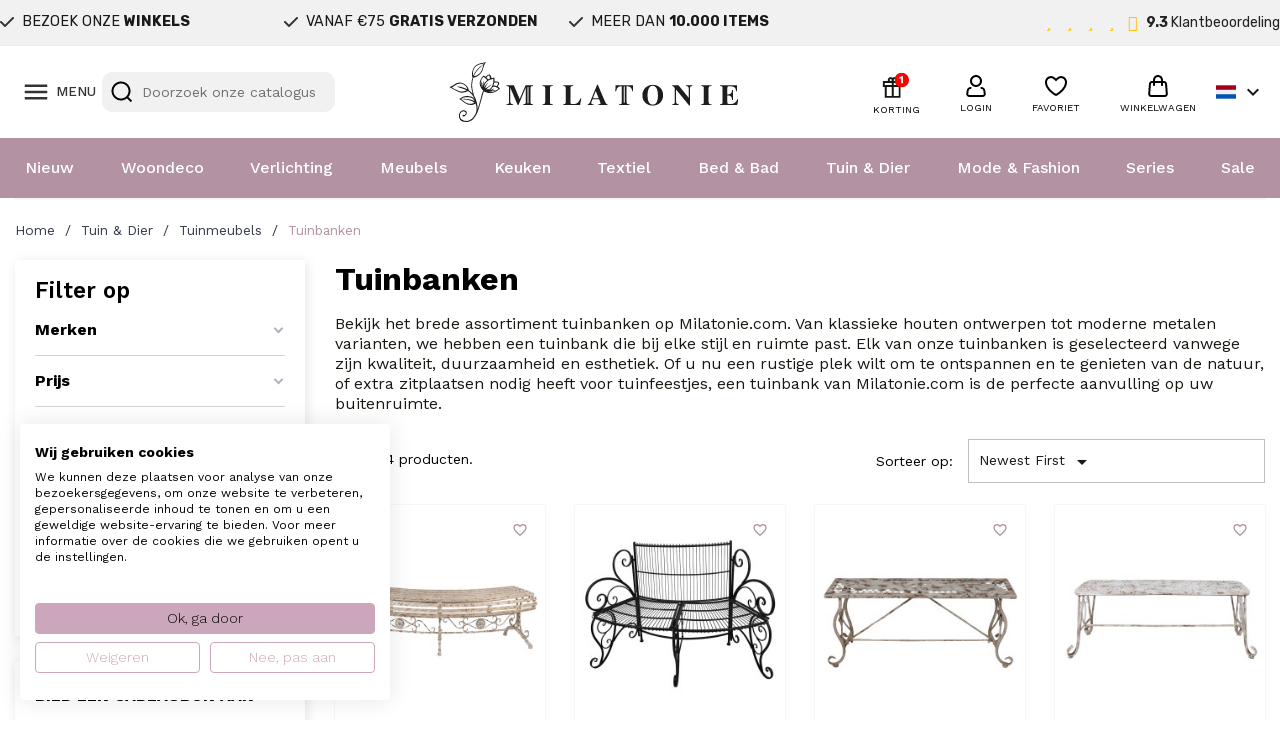

--- FILE ---
content_type: text/html; charset=utf-8
request_url: https://www.milatonie.com/nl/897-tuinbanken
body_size: 47530
content:
<!doctype html>
<html lang="nl-NL">

  <head>
    
      
  <meta charset="utf-8">


  <meta http-equiv="x-ua-compatible" content="ie=edge">



  <title>Clayre &amp; Eef tuinbanken online bestellen bij MilaTonie</title>
  
    <link rel="preconnect" href="https://fonts.googleapis.com">
<link rel="preconnect" href="https://fonts.gstatic.com" crossorigin>

  
  <meta name="description" content="Clayre &amp; Eef tuinbanken bestel je eenvoudig en snel bij MilaTonie ✓ Snelle levering uit voorraad ✓ Laagste prijsgarantie ✓ Gratis verzending vanaf €75,-">
  <meta name="keywords" content="">
        <link rel="canonical" href="https://www.milatonie.com/nl/897-tuinbanken">
    
          <link rel="alternate" href="https://www.milatonie.com/nl/897-tuinbanken" hreflang="nl-nl">
          <link rel="alternate" href="https://www.milatonie.com/en/897-garden-benches" hreflang="en-us">
          <link rel="alternate" href="https://www.milatonie.com/de/897-gartenbaenke" hreflang="de-de">
          <link rel="alternate" href="https://www.milatonie.com/fr/897-bancs-de-jardin" hreflang="fr-fr">
          <link rel="alternate" href="https://www.milatonie.com/it/897-panchine-da-giardino" hreflang="it-it">
      
  
  
    <script type="application/ld+json">
  {
    "@context": "https://schema.org",
    "@type": "Organization",
    "name" : "MilaTonie",
    "url" : "https://www.milatonie.com/nl/"
         ,"logo": {
        "@type": "ImageObject",
        "url":"https://www.milatonie.com/img/logo-1720452546.jpg"
      }
      }
</script>

<script type="application/ld+json">
  {
    "@context": "https://schema.org",
    "@type": "WebPage",
    "isPartOf": {
      "@type": "WebSite",
      "url":  "https://www.milatonie.com/nl/",
      "name": "MilaTonie"
    },
    "name": "Clayre &amp; Eef tuinbanken online bestellen bij MilaTonie",
    "url":  "https://www.milatonie.com/nl/897-tuinbanken"
  }
</script>


  <script type="application/ld+json">
    {
      "@context": "https://schema.org",
      "@type": "BreadcrumbList",
      "itemListElement": [
                  {
            "@type": "ListItem",
            "position": 1,
            "name": "Home",
            "item": "https://www.milatonie.com/nl/"
          },                  {
            "@type": "ListItem",
            "position": 2,
            "name": "Tuin &amp; Dier",
            "item": "https://www.milatonie.com/nl/158-tuin-dier"
          },                  {
            "@type": "ListItem",
            "position": 3,
            "name": "Tuinmeubels",
            "item": "https://www.milatonie.com/nl/167-tuinmeubels"
          },                  {
            "@type": "ListItem",
            "position": 4,
            "name": "Tuinbanken",
            "item": "https://www.milatonie.com/nl/897-tuinbanken"
          }              ]
    }
  </script>
  
  
  
  <script type="application/ld+json">
{
	"@context": "https://schema.org",
	"@type": "ItemList",
	"itemListElement": [
			{
			"@type": "ListItem",
			"position": 1,
			"name": "Clayre &amp; Eef Tuinbank 157x55x48 cm Beige Metaal",
			"url": "https://www.milatonie.com/nl/tuinbanken/50472-clayre-eef-tuinbank-157x55x48-cm-beige-metaal-8720898113645.html"
		},			{
			"@type": "ListItem",
			"position": 2,
			"name": "Clayre &amp; Eef Tuinbank 134x54x92 cm Zwart Metaal",
			"url": "https://www.milatonie.com/nl/tuinbanken/47755-clayre-eef-tuinbank-134x54x92-cm-zwart-metaal-8720898083283.html"
		},			{
			"@type": "ListItem",
			"position": 3,
			"name": "Clayre &amp; Eef Tuinbank 105x35x44 cm Wit Bruin Metaal",
			"url": "https://www.milatonie.com/nl/tuinbanken/44627-clayre-eef-tuinbank-105x35x44-cm-wit-bruin-ijzer-8720898061182.html"
		},			{
			"@type": "ListItem",
			"position": 4,
			"name": "Clayre &amp; Eef Tuinbank 117x37x42 cm Wit Bruin Metaal",
			"url": "https://www.milatonie.com/nl/tuinbanken/44353-clayre-eef-tuinbank-117x37x42-cm-wit-bruin-ijzer-8720898061106.html"
		},			{
			"@type": "ListItem",
			"position": 5,
			"name": "Clayre &amp; Eef Tuinbank Ø 152x89 cm Groen Metaal",
			"url": "https://www.milatonie.com/nl/tuinbanken/43776-clayre-eef-tuinbank-o-152x89-cm-groen-ijzer-rechthoek-8720898054009.html"
		},			{
			"@type": "ListItem",
			"position": 6,
			"name": "Clayre &amp; Eef Tuinbank 167x84x102 cm Groen Metaal",
			"url": "https://www.milatonie.com/nl/tuinbanken/43777-clayre-eef-tuinbank-167x84x102-cm-groen-ijzer-driehoek-8720898054016.html"
		},			{
			"@type": "ListItem",
			"position": 7,
			"name": "Clayre &amp; Eef Rozenboog met Bank 108x41x239 cm Wit IJzer",
			"url": "https://www.milatonie.com/nl/tuinbanken/40024-clayre-eef-rozenboog-met-bank-108x41x239-cm-wit-8717459901339.html"
		},			{
			"@type": "ListItem",
			"position": 8,
			"name": "Clayre &amp; Eef Tuinbank 119x59x208 cm Bruin IJzer",
			"url": "https://www.milatonie.com/nl/tuinbanken/38678-clayre-eef-tuinbank-119x59x208-cm-bruin-8717459901193.html"
		},			{
			"@type": "ListItem",
			"position": 9,
			"name": "Clayre &amp; Eef Tuinbank 139x49x78 cm Wit IJzer",
			"url": "https://www.milatonie.com/nl/tuinbanken/38089-clayre-eef-tuinbank-5y1058-1394978-cm-wit-ijzer-bank-buiten-bank-tuin-8717459901346.html"
		},			{
			"@type": "ListItem",
			"position": 10,
			"name": "Clayre &amp; Eef Tuinbank 142x41x66 cm Groen IJzer",
			"url": "https://www.milatonie.com/nl/tuinbanken/38049-clayre-eef-tuinbank-5y1052-1424166-cm-groen-ijzer-bank-buiten-bank-tuin-8717459901285.html"
		},			{
			"@type": "ListItem",
			"position": 11,
			"name": "Clayre &amp; Eef Tuinbank 117x50x98 cm Bruin Metaal",
			"url": "https://www.milatonie.com/nl/tuinbanken/24946-clayre-eef-tuinbank-5y0848-1175098-cm-bruin-metaal-rechthoek-bank-buiten-bank-tuin-tuinmeubelen-8717459770515.html"
		},			{
			"@type": "ListItem",
			"position": 12,
			"name": "Clayre &amp; Eef Tuinbank 103x51x94 cm Grijs IJzer",
			"url": "https://www.milatonie.com/nl/tuinbanken/18336-clayre-eef-tuinbank-5y0223g-1035194-cm-grijs-ijzer-rechthoek-bank-buiten-bank-tuin-tuinmeubelen-8717459771550.html"
		},			{
			"@type": "ListItem",
			"position": 13,
			"name": "Clayre &amp; Eef Tuinbank 108x55x99 cm Grijs IJzer Vlinder",
			"url": "https://www.milatonie.com/nl/tuinbanken/18338-clayre-eef-tuinbank-5y0459g-1085599-cm-grijs-ijzer-vlinder-rechthoek-bank-buiten-bank-tuin-tuinmeubelen-8717459771574.html"
		},			{
			"@type": "ListItem",
			"position": 14,
			"name": "Clayre &amp; Eef Tuinbank 110x50x90 cm Wit IJzer Bloemen",
			"url": "https://www.milatonie.com/nl/tuinbanken/1359-clayre-eef-tuinbank-5y0254-1105090-cm-wit-ijzer-bloemen-rechthoek-bank-buiten-bank-tuin-tuinmeubelen-8717459508934.html"
		}		]
}
</script>
  
  
    
  

  
    <meta property="og:title" content="Clayre &amp; Eef tuinbanken online bestellen bij MilaTonie" />
    <meta property="og:description" content="Clayre &amp; Eef tuinbanken bestel je eenvoudig en snel bij MilaTonie ✓ Snelle levering uit voorraad ✓ Laagste prijsgarantie ✓ Gratis verzending vanaf €75,-" />
    <meta property="og:url" content="https://www.milatonie.com/nl/897-tuinbanken" />
    <meta property="og:site_name" content="MilaTonie" />
    <meta property="og:type" content="website" />    



  <meta name="viewport" content="width=device-width, initial-scale=1">



<!-- Google Tag Manager -->
<script>(function(w,d,s,l,i){w[l]=w[l]||[];w[l].push({'gtm.start':
new Date().getTime(),event:'gtm.js'});var f=d.getElementsByTagName(s)[0],
j=d.createElement(s),dl=l!='dataLayer'?'&l='+l:'';j.async=true;j.src=
'https://www.googletagmanager.com/gtm.js?id='+i+dl;f.parentNode.insertBefore(j,f);
})(window,document,'script','dataLayer','GTM-TX835BS');</script>
<!-- End Google Tag Manager -->



  <link rel="icon" type="image/vnd.microsoft.icon" href="https://www.milatonie.com/img/favicon.ico?1720452546">
  <link rel="shortcut icon" type="image/x-icon" href="https://www.milatonie.com/img/favicon.ico?1720452546">



  



  	

  <script type="text/javascript">
        var af_ajax = {"path":"https:\/\/www.milatonie.com\/nl\/module\/amazzingfilter\/ajax?ajax=1","token":"76c5a980c786215a0a5bd4a24b4ff281"};
        var af_classes = {"load_font":1,"icon-filter":"icon-filter","u-times":"u-times","icon-eraser":"icon-eraser","icon-lock":"icon-lock","icon-unlock-alt":"icon-unlock-alt","icon-minus":"icon-minus","icon-plus":"icon-plus","icon-check":"icon-check","icon-save":"icon-save","js-product-miniature":"js-product-miniature","pagination":"pagination","product-count":"product-count","heading-counter":"heading-counter"};
        var af_ids = {"main":"main"};
        var af_is_modern = 1;
        var af_param_names = {"p":"page","n":"resultsPerPage"};
        var af_product_count_text = "Toont 1 - 14 van 14 artikelen";
        var af_product_list_class = "af-product-list";
        var af_sep = {"all":{"dec":".","tho":"","range":" - ","replacements":[]},"url":{"dec":".","tho":"","range":"-","replacements":[]}};
        var blockwishlistController = "https:\/\/www.milatonie.com\/nl\/module\/blockwishlist\/action";
        var cart_page_redirect_link = "\/\/www.milatonie.com\/nl\/winkelmandje?action=show";
        var controller = "category";
        var giftIncart = 0;
        var gift_controller_url = "https:\/\/www.milatonie.com\/nl\/module\/mdgiftproduct\/FreeGiftproducts";
        var isModernCartEnabled = 1;
        var klCustomer = null;
        var load_more = true;
        var md_blockcart_line_sel = "";
        var md_current_currency = "\u20ac";
        var md_gift_addition_type = false;
        var md_gift_color = "#2DB9AF";
        var md_gift_layout = "standard";
        var md_gift_required = 0;
        var md_hide_qty_count = 0;
        var md_msg_required_gift = "Please choose your gift";
        var md_number_gift = 4;
        var md_text_gift = "Free gift";
        var mdgSecureKey = "f264b83bb5c83189f6173ea5b3735dbd";
        var msg_maximum_gift = "You cannot add more than max_gift gift_s_, please adjust your choices";
        var not_available_msg = "This product is no longer in stock with these options";
        var pageId = "category";
        var prestashop = {"cart":{"products":[],"totals":{"total":{"type":"total","label":"Totaal","amount":0,"value":"\u20ac\u00a00,00"},"total_including_tax":{"type":"total","label":"Totaal (incl. btw)","amount":0,"value":"\u20ac\u00a00,00"},"total_excluding_tax":{"type":"total","label":"Totaal (excl. btw)","amount":0,"value":"\u20ac\u00a00,00"}},"subtotals":{"products":{"type":"products","label":"Subtotaal","amount":0,"value":"\u20ac\u00a00,00"},"discounts":null,"shipping":{"type":"shipping","label":"Verzending","amount":0,"value":""},"tax":null},"products_count":0,"summary_string":"0 artikelen","vouchers":{"allowed":1,"added":[]},"discounts":[],"minimalPurchase":0,"minimalPurchaseRequired":""},"currency":{"id":1,"name":"Euro","iso_code":"EUR","iso_code_num":"978","sign":"\u20ac"},"customer":{"lastname":null,"firstname":null,"email":null,"birthday":null,"newsletter":null,"newsletter_date_add":null,"optin":null,"website":null,"company":null,"siret":null,"ape":null,"is_logged":false,"gender":{"type":null,"name":null},"addresses":[]},"country":{"id_zone":23,"id_currency":0,"call_prefix":31,"iso_code":"NL","active":"1","contains_states":"0","need_identification_number":"0","need_zip_code":"1","zip_code_format":"NNNNLL","display_tax_label":"1","name":"Nederland","id":13},"language":{"name":"Nederlands (Dutch)","iso_code":"nl","locale":"nl-NL","language_code":"nl-nl","active":"1","is_rtl":"0","date_format_lite":"d-m-Y","date_format_full":"d-m-Y H:i:s","id":1},"page":{"title":"","canonical":"https:\/\/www.milatonie.com\/nl\/897-tuinbanken","meta":{"title":"Clayre & Eef tuinbanken online bestellen bij MilaTonie","description":"Clayre & Eef tuinbanken bestel je eenvoudig en snel bij MilaTonie \u2713 Snelle levering uit voorraad \u2713 Laagste prijsgarantie \u2713 Gratis verzending vanaf \u20ac75,-","keywords":"","robots":"index"},"page_name":"category","body_classes":{"lang-nl":true,"lang-rtl":false,"country-NL":true,"currency-EUR":true,"layout-left-column":true,"page-category":true,"tax-display-enabled":true,"page-customer-account":false,"category-id-897":true,"category-Tuinbanken":true,"category-id-parent-167":true,"category-depth-level-4":true},"admin_notifications":[],"password-policy":{"feedbacks":{"0":"Erg zwak","1":"Zwak","2":"gemiddeld","3":"Sterk","4":"Erg sterk","Straight rows of keys are easy to guess":"Rechte rijen toetsen zijn gemakkelijk te raden","Short keyboard patterns are easy to guess":"Korte toetsenbordpatronen zijn gemakkelijk te raden","Use a longer keyboard pattern with more turns":"Gebruik een langer toetsenbordpatroon met meer beurten","Repeats like \"aaa\" are easy to guess":"Herhalingen zoals \"aaa\" zijn gemakkelijk te raden","Repeats like \"abcabcabc\" are only slightly harder to guess than \"abc\"":"Herhalingen zoals \"abcabcabc\" zijn slechts iets moeilijker te raden dan \"abc\"","Sequences like abc or 6543 are easy to guess":"Reeksen zoals \"abc\" of \"6543\" zijn gemakkelijk te raden","Recent years are easy to guess":"Recente jaren zijn gemakkelijk te raden","Dates are often easy to guess":"Datums zijn vaak gemakkelijk te raden","This is a top-10 common password":"Dit is een top-10 veelgebruikt wachtwoord","This is a top-100 common password":"Dit is een top-100 veelgebruikt wachtwoord","This is a very common password":"Dit is een veelgebruikt wachtwoord","This is similar to a commonly used password":"Dit is vergelijkbaar met een veelgebruikt wachtwoord","A word by itself is easy to guess":"Een woord op zich is gemakkelijk te raden","Names and surnames by themselves are easy to guess":"Namen en achternamen zijn op zichzelf gemakkelijk te raden","Common names and surnames are easy to guess":"Veelvoorkomende namen en achternamen zijn gemakkelijk te raden","Use a few words, avoid common phrases":"Gebruik een paar woorden, vermijd veelvoorkomende zinnen","No need for symbols, digits, or uppercase letters":"Geen symbolen, cijfers of hoofdletters nodig","Avoid repeated words and characters":"Vermijd herhaalde woorden en tekens","Avoid sequences":"Vermijd reeksen","Avoid recent years":"Vermijd recente jaren","Avoid years that are associated with you":"Vermijd jaren die aan jou zijn gekoppeld","Avoid dates and years that are associated with you":"Vermijd datums en jaren die aan jou zijn gekoppeld","Capitalization doesn't help very much":"Hoofdletters helpen niet veel","All-uppercase is almost as easy to guess as all-lowercase":"Geheel in hoofdletters is bijna net zo gemakkelijk te raden als geheel in kleine letters","Reversed words aren't much harder to guess":"Omgekeerde woorden zijn niet veel moeilijker te raden","Predictable substitutions like '@' instead of 'a' don't help very much":"Voorspelbare vervangingen zoals \"@\" in plaats van \"a\" helpen niet erg","Add another word or two. Uncommon words are better.":"Voeg nog een of twee woorden toe. Ongewone woorden zijn beter."}}},"shop":{"name":"MilaTonie","logo":"https:\/\/www.milatonie.com\/img\/logo-1720452546.jpg","stores_icon":"https:\/\/www.milatonie.com\/img\/logo_stores.png","favicon":"https:\/\/www.milatonie.com\/img\/favicon.ico"},"core_js_public_path":"\/themes\/","urls":{"base_url":"https:\/\/www.milatonie.com\/","current_url":"https:\/\/www.milatonie.com\/nl\/897-tuinbanken","shop_domain_url":"https:\/\/www.milatonie.com","img_ps_url":"https:\/\/www.milatonie.com\/img\/","img_cat_url":"https:\/\/www.milatonie.com\/img\/c\/","img_lang_url":"https:\/\/www.milatonie.com\/img\/l\/","img_prod_url":"https:\/\/www.milatonie.com\/img\/p\/","img_manu_url":"https:\/\/www.milatonie.com\/img\/m\/","img_sup_url":"https:\/\/www.milatonie.com\/img\/su\/","img_ship_url":"https:\/\/www.milatonie.com\/img\/s\/","img_store_url":"https:\/\/www.milatonie.com\/img\/st\/","img_col_url":"https:\/\/www.milatonie.com\/img\/co\/","img_url":"https:\/\/www.milatonie.com\/themes\/classic\/assets\/img\/","css_url":"https:\/\/www.milatonie.com\/themes\/classic\/assets\/css\/","js_url":"https:\/\/www.milatonie.com\/themes\/classic\/assets\/js\/","pic_url":"https:\/\/www.milatonie.com\/upload\/","theme_assets":"https:\/\/www.milatonie.com\/themes\/classic\/assets\/","theme_dir":"https:\/\/www.milatonie.com\/themes\/MovaWorks\/","child_theme_assets":"https:\/\/www.milatonie.com\/themes\/MovaWorks\/assets\/","child_img_url":"https:\/\/www.milatonie.com\/themes\/MovaWorks\/assets\/img\/","child_css_url":"https:\/\/www.milatonie.com\/themes\/MovaWorks\/assets\/css\/","child_js_url":"https:\/\/www.milatonie.com\/themes\/MovaWorks\/assets\/js\/","pages":{"address":"https:\/\/www.milatonie.com\/nl\/adres","addresses":"https:\/\/www.milatonie.com\/nl\/adressen","authentication":"https:\/\/www.milatonie.com\/nl\/aanmelden","manufacturer":"https:\/\/www.milatonie.com\/nl\/merken","cart":"https:\/\/www.milatonie.com\/nl\/winkelmandje","category":"https:\/\/www.milatonie.com\/nl\/index.php?controller=category","cms":"https:\/\/www.milatonie.com\/nl\/index.php?controller=cms","contact":"https:\/\/www.milatonie.com\/nl\/contact","discount":"https:\/\/www.milatonie.com\/nl\/korting","guest_tracking":"https:\/\/www.milatonie.com\/nl\/bestelling-volgen-als-gast","history":"https:\/\/www.milatonie.com\/nl\/besteloverzicht","identity":"https:\/\/www.milatonie.com\/nl\/identiteit","index":"https:\/\/www.milatonie.com\/nl\/","my_account":"https:\/\/www.milatonie.com\/nl\/mijn-account","order_confirmation":"https:\/\/www.milatonie.com\/nl\/order-bevestiging","order_detail":"https:\/\/www.milatonie.com\/nl\/index.php?controller=order-detail","order_follow":"https:\/\/www.milatonie.com\/nl\/bestelling-volgen","order":"https:\/\/www.milatonie.com\/nl\/bestelling","order_return":"https:\/\/www.milatonie.com\/nl\/index.php?controller=order-return","order_slip":"https:\/\/www.milatonie.com\/nl\/bestel-bon","pagenotfound":"https:\/\/www.milatonie.com\/nl\/pagina-niet-gevonden","password":"https:\/\/www.milatonie.com\/nl\/wachtwoord-opvragen","pdf_invoice":"https:\/\/www.milatonie.com\/nl\/index.php?controller=pdf-invoice","pdf_order_return":"https:\/\/www.milatonie.com\/nl\/index.php?controller=pdf-order-return","pdf_order_slip":"https:\/\/www.milatonie.com\/nl\/index.php?controller=pdf-order-slip","prices_drop":"https:\/\/www.milatonie.com\/nl\/sale","product":"https:\/\/www.milatonie.com\/nl\/index.php?controller=product","registration":"https:\/\/www.milatonie.com\/nl\/registratie","search":"https:\/\/www.milatonie.com\/nl\/zoeken","sitemap":"https:\/\/www.milatonie.com\/nl\/sitemap","stores":"https:\/\/www.milatonie.com\/nl\/winkels","supplier":"https:\/\/www.milatonie.com\/nl\/leveranciers","new_products":"https:\/\/www.milatonie.com\/nl\/nieuwe-producten","brands":"https:\/\/www.milatonie.com\/nl\/merken","register":"https:\/\/www.milatonie.com\/nl\/registratie","order_login":"https:\/\/www.milatonie.com\/nl\/bestelling?login=1"},"alternative_langs":{"nl-nl":"https:\/\/www.milatonie.com\/nl\/897-tuinbanken","en-us":"https:\/\/www.milatonie.com\/en\/897-garden-benches","de-de":"https:\/\/www.milatonie.com\/de\/897-gartenbaenke","fr-fr":"https:\/\/www.milatonie.com\/fr\/897-bancs-de-jardin","it-it":"https:\/\/www.milatonie.com\/it\/897-panchine-da-giardino"},"actions":{"logout":"https:\/\/www.milatonie.com\/nl\/?mylogout="},"no_picture_image":{"bySize":{"small_default":{"url":"https:\/\/www.milatonie.com\/img\/p\/nl-default-small_default.jpg","width":98,"height":98},"cart_default":{"url":"https:\/\/www.milatonie.com\/img\/p\/nl-default-cart_default.jpg","width":125,"height":125},"home_default":{"url":"https:\/\/www.milatonie.com\/img\/p\/nl-default-home_default.jpg","width":250,"height":250},"large_default":{"url":"https:\/\/www.milatonie.com\/img\/p\/nl-default-large_default.jpg","width":800,"height":800},"medium_default":{"url":"https:\/\/www.milatonie.com\/img\/p\/nl-default-medium_default.jpg","width":800,"height":800}},"small":{"url":"https:\/\/www.milatonie.com\/img\/p\/nl-default-small_default.jpg","width":98,"height":98},"medium":{"url":"https:\/\/www.milatonie.com\/img\/p\/nl-default-home_default.jpg","width":250,"height":250},"large":{"url":"https:\/\/www.milatonie.com\/img\/p\/nl-default-medium_default.jpg","width":800,"height":800},"legend":""},"loyaltyeditpoints_ajax_controller":"https:\/\/www.milatonie.com\/nl\/module\/loyaltyeditpoints\/ajax"},"configuration":{"display_taxes_label":true,"display_prices_tax_incl":true,"is_catalog":false,"show_prices":true,"opt_in":{"partner":false},"quantity_discount":{"type":"price","label":"Stukprijs"},"voucher_enabled":1,"return_enabled":0},"field_required":[],"breadcrumb":{"links":[{"title":"Home","url":"https:\/\/www.milatonie.com\/nl\/"},{"title":"Tuin & Dier","url":"https:\/\/www.milatonie.com\/nl\/158-tuin-dier"},{"title":"Tuinmeubels","url":"https:\/\/www.milatonie.com\/nl\/167-tuinmeubels"},{"title":"Tuinbanken","url":"https:\/\/www.milatonie.com\/nl\/897-tuinbanken"}],"count":4},"link":{"protocol_link":"https:\/\/","protocol_content":"https:\/\/"},"time":1768817243,"static_token":"e6a2647afbd1ef4ec9d07253f6038f41","token":"5aa7bfe527f0623995da3e786aaffdc1","debug":false};
        var productsAlreadyTagged = [];
        var removeFromWishlistUrl = "https:\/\/www.milatonie.com\/nl\/module\/blockwishlist\/action?action=deleteProductFromWishlist";
        var show_load_more_btn = false;
        var trustedshopseasyintegration_css = "https:\/\/www.milatonie.com\/modules\/trustedshopseasyintegration\/views\/css\/front\/front.2.0.3.css";
        var wishlistAddProductToCartUrl = "https:\/\/www.milatonie.com\/nl\/module\/blockwishlist\/action?action=addProductToCart";
        var wishlistUrl = "https:\/\/www.milatonie.com\/nl\/module\/blockwishlist\/view";
      </script>
		<link rel="stylesheet" href="https://fonts.googleapis.com/css?family=Rubik:100,100italic,200,200italic,300,300italic,400,400italic,500,500italic,600,600italic,700,700italic,800,800italic,900,900italic%7CWork+Sans:100,100italic,200,200italic,300,300italic,400,400italic,500,500italic,600,600italic,700,700italic,800,800italic,900,900italic&amp;display=swap" media="all">
		<link rel="stylesheet" href="https://www.milatonie.com/themes/MovaWorks/assets/cache/theme-3de7bd435.css" media="all">
	
	
	<script src="https://challenges.cloudflare.com/turnstile/v0/api.js" async></script>


	<script>
			var ceFrontendConfig = {"environmentMode":{"edit":false,"wpPreview":false},"is_rtl":false,"breakpoints":{"xs":0,"sm":480,"md":768,"lg":1025,"xl":1440,"xxl":1600},"version":"2.12.0","urls":{"assets":"\/modules\/creativeelements\/views\/"},"productQuickView":0,"settings":{"page":[],"general":{"elementor_global_image_lightbox":"1","elementor_lightbox_enable_counter":"yes","elementor_lightbox_enable_fullscreen":"yes","elementor_lightbox_enable_zoom":"yes"},"editorPreferences":[]},"post":{"id":"897040101","title":"Tuinbanken","excerpt":""}};
		</script>
        <link rel="preload" href="/modules/creativeelements/views/lib/ceicons/fonts/ceicons.woff2?8goggd" as="font" type="font/woff2" crossorigin>
        


  <style type="text/css">.af_pl_wrapper .pagination{display:none;}@media(max-width:767px){#amazzing_filter{position:fixed;opacity:0;}}</style><!-- WebwinkelKeur: JS disabled -->
<?php
/**
 * NOTICE OF LICENSE
 *
 * Smartsupp live chat - official plugin. Smartsupp is free live chat with visitor recording. 
 * The plugin enables you to create a free account or sign in with existing one. Pre-integrated 
 * customer info with WooCommerce (you will see names and emails of signed in webshop visitors).
 * Optional API for advanced chat box modifications.
 *
 * You must not modify, adapt or create derivative works of this source code
 *
 *  @author    Smartsupp
 *  @copyright 2021 Smartsupp.com
 *  @license   GPL-2.0+
**/ 
?>

<script type="text/javascript">
            var _smartsupp = _smartsupp || {};
            _smartsupp.key = 'e316bd44685e00cfc8fd98a36d1fbadb255b2808';
_smartsupp.cookieDomain = '.www.milatonie.com';
_smartsupp.sitePlatform = 'Prestashop 8.1.4';
window.smartsupp||(function(d) {
                var s,c,o=smartsupp=function(){ o._.push(arguments)};o._=[];
                s=d.getElementsByTagName('script')[0];c=d.createElement('script');
                c.type='text/javascript';c.charset='utf-8';c.async=true;
                c.src='//www.smartsuppchat.com/loader.js';s.parentNode.insertBefore(c,s);
            })(document);
            </script><script type="text/javascript"></script>

    <meta id="js-rcpgtm-tracking-config" data-tracking-data="%7B%22bing%22%3A%7B%22tracking_id%22%3A%22%22%2C%22feed%22%3A%7B%22id_product_prefix%22%3A%22%22%2C%22id_product_source_key%22%3A%22id_product%22%2C%22id_variant_prefix%22%3A%22%22%2C%22id_variant_source_key%22%3A%22id_attribute%22%7D%7D%2C%22context%22%3A%7B%22browser%22%3A%7B%22device_type%22%3A1%7D%2C%22localization%22%3A%7B%22id_country%22%3A13%2C%22country_code%22%3A%22NL%22%2C%22id_currency%22%3A1%2C%22currency_code%22%3A%22EUR%22%2C%22id_lang%22%3A1%2C%22lang_code%22%3A%22nl%22%7D%2C%22page%22%3A%7B%22controller_name%22%3A%22category%22%2C%22products_per_page%22%3A32%2C%22category%22%3A%7B%22id_category%22%3A897%2C%22name%22%3A%22Tuinbanken%22%2C%22path%22%3A%5B%22Home%22%2C%22Tuin%20%26%20Dier%22%2C%22Tuinmeubels%22%2C%22Tuinbanken%22%5D%7D%2C%22search_term%22%3A%22%22%7D%2C%22shop%22%3A%7B%22id_shop%22%3A1%2C%22shop_name%22%3A%22MilaTonie%22%2C%22base_dir%22%3A%22https%3A%2F%2Fwww.milatonie.com%2F%22%7D%2C%22tracking_module%22%3A%7B%22module_name%22%3A%22rcpgtagmanager%22%2C%22module_version%22%3A%224.4.4%22%2C%22checkout_module%22%3A%7B%22module%22%3A%22default%22%2C%22controller%22%3A%22order%22%7D%2C%22service_version%22%3A%228%22%2C%22token%22%3A%223de9ce6e2c37bf45c77c917ddb464696%22%7D%2C%22user%22%3A%5B%5D%7D%2C%22criteo%22%3A%7B%22tracking_id%22%3A%22%22%2C%22feed%22%3A%7B%22id_product_prefix%22%3A%22%22%2C%22id_product_source_key%22%3A%22id_product%22%2C%22id_variant_prefix%22%3A%22%22%2C%22id_variant_source_key%22%3A%22id_attribute%22%7D%7D%2C%22facebook%22%3A%7B%22tracking_id%22%3A%22%22%2C%22feed%22%3A%7B%22id_product_prefix%22%3A%22%22%2C%22id_product_source_key%22%3A%22id_product%22%2C%22id_variant_prefix%22%3A%22%22%2C%22id_variant_source_key%22%3A%22id_attribute%22%7D%7D%2C%22ga4%22%3A%7B%22tracking_id%22%3A%22G-LZK8P72ZES%22%2C%22server_container_url%22%3A%22%22%2C%22is_url_passthrough%22%3Atrue%2C%22is_data_import%22%3Afalse%7D%2C%22gads%22%3A%7B%22tracking_id%22%3A%22%22%2C%22merchant_id%22%3A%22%22%2C%22conversion_labels%22%3A%7B%22create_account%22%3A%22%22%2C%22product_view%22%3A%22%22%2C%22add_to_cart%22%3A%22%22%2C%22begin_checkout%22%3A%22%22%2C%22purchase%22%3A%22%22%7D%2C%22retail%22%3A%7B%22id_product_prefix%22%3A%22%22%2C%22id_product_source_key%22%3A%22id_product%22%2C%22id_variant_prefix%22%3A%22%22%2C%22id_variant_source_key%22%3A%22id_attribute%22%7D%2C%22custom%22%3A%7B%22is_enabled%22%3Afalse%2C%22id_product_prefix%22%3A%22%22%2C%22id_product_source_key%22%3A%22id_product%22%2C%22id_variant_prefix%22%3A%22%22%2C%22id_variant_source_key%22%3A%22id_attribute%22%2C%22is_id2%22%3Afalse%7D%7D%2C%22gtm%22%3A%7B%22tracking_id%22%3A%22GTM-TX835BS%22%2C%22is_internal_traffic%22%3Afalse%2C%22script_url%22%3A%22%22%2C%22data_layer_name%22%3A%22%22%2C%22id_parameter%22%3A%22%22%2C%22override_tracking_id%22%3A%22%22%7D%2C%22kelkoo%22%3A%7B%22tracking_list%22%3A%5B%5D%2C%22feed%22%3A%7B%22id_product_prefix%22%3A%22%22%2C%22id_product_source_key%22%3A%22id_product%22%2C%22id_variant_prefix%22%3A%22%22%2C%22id_variant_source_key%22%3A%22id_attribute%22%7D%7D%2C%22pinterest%22%3A%7B%22tracking_id%22%3A%222613926799564%22%2C%22feed%22%3A%7B%22id_product_prefix%22%3A%22%22%2C%22id_product_source_key%22%3A%22id_product%22%2C%22id_variant_prefix%22%3A%22%22%2C%22id_variant_source_key%22%3A%22id_attribute%22%7D%7D%2C%22tiktok%22%3A%7B%22tracking_id%22%3A%22%22%2C%22feed%22%3A%7B%22id_product_prefix%22%3A%22%22%2C%22id_product_source_key%22%3A%22id_product%22%2C%22id_variant_prefix%22%3A%22%22%2C%22id_variant_source_key%22%3A%22id_attribute%22%7D%7D%2C%22twitter%22%3A%7B%22tracking_id%22%3A%22%22%2C%22events%22%3A%7B%22add_to_cart_id%22%3A%22%22%2C%22payment_info_id%22%3A%22%22%2C%22checkout_initiated_id%22%3A%22%22%2C%22product_view_id%22%3A%22%22%2C%22lead_id%22%3A%22%22%2C%22purchase_id%22%3A%22%22%2C%22search_id%22%3A%22%22%7D%2C%22feed%22%3A%7B%22id_product_prefix%22%3A%22%22%2C%22id_product_source_key%22%3A%22id_product%22%2C%22id_variant_prefix%22%3A%22%22%2C%22id_variant_source_key%22%3A%22id_attribute%22%7D%7D%7D">
    <script type="text/javascript" data-keepinline="true" data-cfasync="false" src="/modules/rcpgtagmanager/views/js/hook/trackingClient.bundle.js?v=4.4.4"></script>

  <!-- START OF DOOFINDER ADD TO CART SCRIPT -->
  <script>
    let item_link;
    document.addEventListener('doofinder.cart.add', function(event) {

      item_link = event.detail.link;

      const checkIfCartItemHasVariation = (cartObject) => {
        return (cartObject.item_id === cartObject.grouping_id) ? false : true;
      }

      /**
      * Returns only ID from string
      */
      const sanitizeVariationID = (variationID) => {
        return variationID.replace(/\D/g, "")
      }

      doofinderManageCart({
        cartURL          : "https://www.milatonie.com/nl/winkelmandje",  //required for prestashop 1.7, in previous versions it will be empty.
        cartToken        : "e6a2647afbd1ef4ec9d07253f6038f41",
        productID        : checkIfCartItemHasVariation(event.detail) ? event.detail.grouping_id : event.detail.item_id,
        customizationID  : checkIfCartItemHasVariation(event.detail) ? sanitizeVariationID(event.detail.item_id) : 0,   // If there are no combinations, the value will be 0
        quantity         : event.detail.amount,
        statusPromise    : event.detail.statusPromise,
        itemLink         : event.detail.link,
        group_id         : event.detail.group_id
      });
    });
  </script>
  <!-- END OF DOOFINDER ADD TO CART SCRIPT -->

  <!-- START OF DOOFINDER INTEGRATIONS SUPPORT -->
  <script data-keepinline>
    var dfKvCustomerEmail;
    if ('undefined' !== typeof klCustomer && "" !== klCustomer.email) {
      dfKvCustomerEmail = klCustomer.email;
    }
  </script>
  <!-- END OF DOOFINDER INTEGRATIONS SUPPORT -->

  <!-- START OF DOOFINDER UNIQUE SCRIPT -->
  <script data-keepinline>
    
    (function(w, k) {w[k] = window[k] || function () { (window[k].q = window[k].q || []).push(arguments) }})(window, "doofinderApp")
    

    // Custom personalization:
    doofinderApp("config", "language", "nl-nl");
    doofinderApp("config", "currency", "EUR");
      </script>
  <script src="https://eu1-config.doofinder.com/2.x/76592d21-30e0-4068-8d9d-8c72805bb109.js" async></script>
  <!-- END OF DOOFINDER UNIQUE SCRIPT -->
<script async src="https://www.googletagmanager.com/gtag/js?id=G-LZK8P72ZES"></script>
<script>
  window.dataLayer = window.dataLayer || [];
  function gtag(){dataLayer.push(arguments);}
  gtag('js', new Date());
  gtag(
    'config',
    'G-LZK8P72ZES',
    {
      'debug_mode':false
      , 'anonymize_ip': true                }
  );
</script>




    
  </head>

  <body id="category" class="lang-nl country-nl currency-eur layout-left-column page-category tax-display-enabled category-id-897 category-tuinbanken category-id-parent-167 category-depth-level-4 ce-kit-1 elementor-page elementor-page-897040101 gm-logout">
  	
<!-- Google Tag Manager (noscript) -->
<noscript><iframe src="https://www.googletagmanager.com/ns.html?id=GTM-TX835BS"
height="0" width="0" style="display:none;visibility:hidden"></iframe></noscript>
<!-- End Google Tag Manager (noscript) -->
	

    
      
    

    <main>
      
              

      <header id="header">
        
          	

        <div data-elementor-type="content" data-elementor-id="10020101" class="elementor elementor-10020101">
            <div class="elementor-section-wrap">        <section class="elementor-element elementor-element-7cf36a1 elementor-section-boxed elementor-section-height-default elementor-section-height-default elementor-section elementor-top-section" data-id="7cf36a1" data-element_type="section" data-settings="{&quot;background_background&quot;:&quot;classic&quot;}">
                  <div class="elementor-container elementor-column-gap-default">
                            <div class="elementor-row">
                <div class="elementor-element elementor-element-c8fd223 elementor-column elementor-col-66 elementor-top-column" data-id="c8fd223" data-element_type="column">
            <div class="elementor-column-wrap elementor-element-populated">
                <div class="elementor-widget-wrap">
                <div class="elementor-element elementor-element-77e0038 mw-header-usp elementor-widget elementor-widget-testimonial-carousel elementor-widget-testimonial" data-id="77e0038" data-element_type="widget" data-settings="{&quot;navigation&quot;:&quot;none&quot;,&quot;slides_to_show&quot;:&quot;3&quot;,&quot;autoplay_mobile&quot;:&quot;yes&quot;,&quot;space_between&quot;:{&quot;unit&quot;:&quot;px&quot;,&quot;size&quot;:0,&quot;sizes&quot;:[]},&quot;default_slides_count&quot;:1,&quot;infinite&quot;:&quot;yes&quot;,&quot;infinite_tablet&quot;:&quot;yes&quot;,&quot;infinite_mobile&quot;:&quot;yes&quot;,&quot;speed&quot;:500,&quot;direction&quot;:&quot;ltr&quot;,&quot;space_between_tablet&quot;:{&quot;unit&quot;:&quot;px&quot;,&quot;size&quot;:&quot;&quot;,&quot;sizes&quot;:[]},&quot;space_between_mobile&quot;:{&quot;unit&quot;:&quot;px&quot;,&quot;size&quot;:&quot;&quot;,&quot;sizes&quot;:[]}}" data-widget_type="testimonial-carousel.default">
        <div class="elementor-widget-container">        <div class="elementor-carousel-wrapper swiper" dir="ltr">
            <div class="swiper-wrapper">            <div class="swiper-slide">
                <div class="elementor-testimonial-wrapper">
                                                    <div class="elementor-testimonial-content"><svg xmlns="http://www.w3.org/2000/svg" viewBox="0 0 448 512"><!--!Font Awesome Free 6.5.1 by @fontawesome - https://fontawesome.com License - https://fontawesome.com/license/free Copyright 2024 Fonticons, Inc.--><path d="M438.6 105.4c12.5 12.5 12.5 32.8 0 45.3l-256 256c-12.5 12.5-32.8 12.5-45.3 0l-128-128c-12.5-12.5-12.5-32.8 0-45.3s32.8-12.5 45.3 0L160 338.7 393.4 105.4c12.5-12.5 32.8-12.5 45.3 0z"/></svg> Bezoek onze <strong>winkels</strong></div>
                                    <div class="elementor-testimonial-meta elementor-testimonial-image-position-aside">
                        <div class="elementor-testimonial-meta-inner">
                                                    <div class="elementor-testimonial-details">
                                                                                    </div>
                        </div>
                    </div>
                </div>
            </div>
                        <div class="swiper-slide">
                <div class="elementor-testimonial-wrapper">
                                                    <div class="elementor-testimonial-content"><svg xmlns="http://www.w3.org/2000/svg" viewBox="0 0 448 512"><!--!Font Awesome Free 6.5.1 by @fontawesome - https://fontawesome.com License - https://fontawesome.com/license/free Copyright 2024 Fonticons, Inc.--><path d="M438.6 105.4c12.5 12.5 12.5 32.8 0 45.3l-256 256c-12.5 12.5-32.8 12.5-45.3 0l-128-128c-12.5-12.5-12.5-32.8 0-45.3s32.8-12.5 45.3 0L160 338.7 393.4 105.4c12.5-12.5 32.8-12.5 45.3 0z"/></svg> Vanaf €75 <strong> gratis verzonden </strong></div>
                                    <div class="elementor-testimonial-meta elementor-testimonial-image-position-aside">
                        <div class="elementor-testimonial-meta-inner">
                                                    <div class="elementor-testimonial-details">
                                                                                    </div>
                        </div>
                    </div>
                </div>
            </div>
                        <div class="swiper-slide">
                <div class="elementor-testimonial-wrapper">
                                                    <div class="elementor-testimonial-content"><svg xmlns="http://www.w3.org/2000/svg" viewBox="0 0 448 512"><!--!Font Awesome Free 6.5.1 by @fontawesome - https://fontawesome.com License - https://fontawesome.com/license/free Copyright 2024 Fonticons, Inc.--><path d="M438.6 105.4c12.5 12.5 12.5 32.8 0 45.3l-256 256c-12.5 12.5-32.8 12.5-45.3 0l-128-128c-12.5-12.5-12.5-32.8 0-45.3s32.8-12.5 45.3 0L160 338.7 393.4 105.4c12.5-12.5 32.8-12.5 45.3 0z"/></svg> Meer dan <strong>10.000 items</strong></div>
                                    <div class="elementor-testimonial-meta elementor-testimonial-image-position-aside">
                        <div class="elementor-testimonial-meta-inner">
                                                    <div class="elementor-testimonial-details">
                                                                                    </div>
                        </div>
                    </div>
                </div>
            </div>
            </div>
                                                </div>
        </div>        </div>
                        </div>
            </div>
        </div>
                <div class="elementor-element elementor-element-53aa6bd ce-valign-center elementor-hidden-phone elementor-column elementor-col-33 elementor-top-column" data-id="53aa6bd" data-element_type="column">
            <div class="elementor-column-wrap elementor-element-populated">
                <div class="elementor-widget-wrap">
                <div class="elementor-element elementor-element-734e28a elementor-widget__width-auto elementor-view-default elementor-widget elementor-widget-icon" data-id="734e28a" data-element_type="widget" data-widget_type="icon.default">
        <div class="elementor-widget-container">        <div class="elementor-icon-wrapper">
            <div class="elementor-icon">
                <i aria-hidden="true" class="fas fa-star"></i>            </div>
        </div>
        </div>        </div>
                <div class="elementor-element elementor-element-8e1b575 elementor-widget__width-auto elementor-view-default elementor-widget elementor-widget-icon" data-id="8e1b575" data-element_type="widget" data-widget_type="icon.default">
        <div class="elementor-widget-container">        <div class="elementor-icon-wrapper">
            <div class="elementor-icon">
                <i aria-hidden="true" class="fas fa-star"></i>            </div>
        </div>
        </div>        </div>
                <div class="elementor-element elementor-element-296de3a elementor-widget__width-auto elementor-view-default elementor-widget elementor-widget-icon" data-id="296de3a" data-element_type="widget" data-widget_type="icon.default">
        <div class="elementor-widget-container">        <div class="elementor-icon-wrapper">
            <div class="elementor-icon">
                <i aria-hidden="true" class="fas fa-star"></i>            </div>
        </div>
        </div>        </div>
                <div class="elementor-element elementor-element-e0316c8 elementor-widget__width-auto elementor-view-default elementor-widget elementor-widget-icon" data-id="e0316c8" data-element_type="widget" data-widget_type="icon.default">
        <div class="elementor-widget-container">        <div class="elementor-icon-wrapper">
            <div class="elementor-icon">
                <i aria-hidden="true" class="fas fa-star"></i>            </div>
        </div>
        </div>        </div>
                <div class="elementor-element elementor-element-4549031 elementor-widget__width-auto elementor-view-default elementor-widget elementor-widget-icon" data-id="4549031" data-element_type="widget" data-widget_type="icon.default">
        <div class="elementor-widget-container">        <div class="elementor-icon-wrapper">
            <div class="elementor-icon">
                <i aria-hidden="true" class="fas fa-star-half"></i>            </div>
        </div>
        </div>        </div>
                <div class="elementor-element elementor-element-c54fb0c elementor-widget__width-auto mw-nm elementor-widget elementor-widget-text-editor" data-id="c54fb0c" data-element_type="widget" data-widget_type="text-editor.default">
        <div class="elementor-widget-container">        <div class="elementor-text-editor elementor-clearfix"><p><span style="color: #232323; font-family: Rubik; font-size: 14px;"><strong>9.3</strong> Klantbeoordeling</span></p></div>
        </div>        </div>
                        </div>
            </div>
        </div>
                        </div>
            </div>
        </section>
        </div>
        </div>
        


  <div class="header-top">
    <div class="container">
       <div class="row">
        <div class="col-md-12 gm-ht">
          <div class="mw-top-1">
            


<div class="mainmenu">
  <div class="main-navbar">
    <button class="open-menu-btn">
      <svg xmlns="http://www.w3.org/2000/svg" height="30px" viewBox="0 -960 960 960" width="30px" fill="#e8eaed"><path d="M120-240v-80h720v80H120Zm0-200v-80h720v80H120Zm0-200v-80h720v80H120Z"/></svg>
	  <span class="mw-menu-text">Menu</span>
    </button>
    <ul class="main-links">
              <li class="main-link category" data-page_id="category-168">
          <a href="https://www.milatonie.com/nl/168-woondeco">
            Woondeco
          </a>
        </li>
              <li class="main-link category" data-page_id="category-118">
          <a href="https://www.milatonie.com/nl/118-verlichting">
            Verlichting
          </a>
        </li>
              <li class="main-link category" data-page_id="category-1220">
          <a href="https://www.milatonie.com/nl/1220-meubels">
            Meubels
          </a>
        </li>
              <li class="main-link category" data-page_id="category-43">
          <a href="https://www.milatonie.com/nl/43-keuken">
            Keuken
          </a>
        </li>
              <li class="main-link category" data-page_id="category-135">
          <a href="https://www.milatonie.com/nl/135-textiel">
            Textiel
          </a>
        </li>
              <li class="main-link category" data-page_id="category-3">
          <a href="https://www.milatonie.com/nl/3-bed-bad">
            Bed &amp; Bad
          </a>
        </li>
              <li class="main-link category" data-page_id="category-158">
          <a href="https://www.milatonie.com/nl/158-tuin-dier">
            Tuin &amp; Dier
          </a>
        </li>
              <li class="main-link category" data-page_id="category-81">
          <a href="https://www.milatonie.com/nl/81-mode-fashion">
            Mode &amp; Fashion
          </a>
        </li>
              <li class="main-link category" data-page_id="category-1145">
          <a href="https://www.milatonie.com/nl/1145-feestdagen">
            Feestdagen
          </a>
        </li>
              <li class="main-link category" data-page_id="category-1092">
          <a href="https://www.milatonie.com/nl/1092-sale">
            Sale
          </a>
        </li>
              <li class="main-link link" data-page_id="lnk-cadeaubon">
          <a href="https://www.milatonie.com/nl/cadeaubon">
            Cadeaubon
          </a>
        </li>
              <li class="main-link category" data-page_id="category-1222">
          <a href="https://www.milatonie.com/nl/1222-inspiratie">
            Inspiratie
          </a>
        </li>
              <li class="main-link category" data-page_id="category-375">
          <a href="https://www.milatonie.com/nl/375-series">
            Series
          </a>
        </li>
              <li class="main-link cms-category" data-page_id="cms-category-5">
          <a href="https://www.milatonie.com/nl/content/category/5-winkels">
            Winkels
          </a>
        </li>
              <li class="main-link manufacturers" data-page_id="manufacturers">
          <a href="https://www.milatonie.com/nl/merken">
            Alle merken
          </a>
        </li>
          </ul>
  </div>

  <div class="side-navbar size-1">
    <div class="header">
      <div class="logo">
        <a href="https://www.milatonie.com/" title="MilaTonie">
          <img src="https://www.milatonie.com/img/Menu_logo_MT.svg" alt="MilaTonie" width="180" class="logo img-fluid">
        </a>
      </div>
      <div class="go-back-btn" style="display: none;">
        <svg xmlns="http://www.w3.org/2000/svg" height="24px" viewBox="0 -960 960 960" width="24px" fill="#e8eaed"><path d="M400-80 0-480l400-400 71 71-329 329 329 329-71 71Z"/></svg>
        Naar alle categorieën
      </div>
      <div class="prev-page-btn" style="display: none;">
        <svg xmlns="http://www.w3.org/2000/svg" height="24px" viewBox="0 -960 960 960" width="24px" fill="#e8eaed"><path d="M400-80 0-480l400-400 71 71-329 329 329 329-71 71Z"/></svg>
        Ga terug
      </div>
      <button class="close-menu-btn">
        <svg xmlns="http://www.w3.org/2000/svg" height="24px" viewBox="0 -960 960 960" width="24px" fill="#e8eaed"><path d="m256-200-56-56 224-224-224-224 56-56 224 224 224-224 56 56-224 224 224 224-56 56-224-224-224 224Z"/></svg>
      </button>
    </div>
    <div class="menu-container">
      
      <div class="node-container" data-page_id="main" style="display: none;">
      <div class="padding-container">
        <div class="container-title">Menu</div>
                          <ul class="node-list">
                            <li class="node-link category" data-page_id="category-168">
                  <a href="https://www.milatonie.com/nl/168-woondeco">
                                                                  <img class="node-img" src="https://www.milatonie.com/img/c/168-0_thumb.jpg">
                                                              Woondeco
                                          <svg class="arrow-next" xmlns="http://www.w3.org/2000/svg" height="24px" viewBox="0 -960 960 960" width="24px" fill="#e8eaed"><path d="m321-80-71-71 329-329-329-329 71-71 400 400L321-80Z"/></svg>
                     
                  </a>
                </li>
                            <li class="node-link category" data-page_id="category-118">
                  <a href="https://www.milatonie.com/nl/118-verlichting">
                                                                  <img class="node-img" src="https://www.milatonie.com/img/c/118-0_thumb.jpg">
                                                              Verlichting
                                          <svg class="arrow-next" xmlns="http://www.w3.org/2000/svg" height="24px" viewBox="0 -960 960 960" width="24px" fill="#e8eaed"><path d="m321-80-71-71 329-329-329-329 71-71 400 400L321-80Z"/></svg>
                     
                  </a>
                </li>
                            <li class="node-link category" data-page_id="category-1220">
                  <a href="https://www.milatonie.com/nl/1220-meubels">
                                                                  <img class="node-img" src="https://www.milatonie.com/img/c/1220-0_thumb.jpg">
                                                              Meubels
                                          <svg class="arrow-next" xmlns="http://www.w3.org/2000/svg" height="24px" viewBox="0 -960 960 960" width="24px" fill="#e8eaed"><path d="m321-80-71-71 329-329-329-329 71-71 400 400L321-80Z"/></svg>
                     
                  </a>
                </li>
                            <li class="node-link category" data-page_id="category-43">
                  <a href="https://www.milatonie.com/nl/43-keuken">
                                                                  <img class="node-img" src="https://www.milatonie.com/img/c/43-0_thumb.jpg">
                                                              Keuken
                                          <svg class="arrow-next" xmlns="http://www.w3.org/2000/svg" height="24px" viewBox="0 -960 960 960" width="24px" fill="#e8eaed"><path d="m321-80-71-71 329-329-329-329 71-71 400 400L321-80Z"/></svg>
                     
                  </a>
                </li>
                            <li class="node-link category" data-page_id="category-135">
                  <a href="https://www.milatonie.com/nl/135-textiel">
                                                                  <img class="node-img" src="https://www.milatonie.com/img/c/135-0_thumb.jpg">
                                                              Textiel
                                          <svg class="arrow-next" xmlns="http://www.w3.org/2000/svg" height="24px" viewBox="0 -960 960 960" width="24px" fill="#e8eaed"><path d="m321-80-71-71 329-329-329-329 71-71 400 400L321-80Z"/></svg>
                     
                  </a>
                </li>
                            <li class="node-link category" data-page_id="category-3">
                  <a href="https://www.milatonie.com/nl/3-bed-bad">
                                                                  <img class="node-img" src="https://www.milatonie.com/img/c/3-0_thumb.jpg">
                                                              Bed &amp; Bad
                                          <svg class="arrow-next" xmlns="http://www.w3.org/2000/svg" height="24px" viewBox="0 -960 960 960" width="24px" fill="#e8eaed"><path d="m321-80-71-71 329-329-329-329 71-71 400 400L321-80Z"/></svg>
                     
                  </a>
                </li>
                            <li class="node-link category" data-page_id="category-158">
                  <a href="https://www.milatonie.com/nl/158-tuin-dier">
                                                                  <img class="node-img" src="https://www.milatonie.com/img/c/158-0_thumb.jpg">
                                                              Tuin &amp; Dier
                                          <svg class="arrow-next" xmlns="http://www.w3.org/2000/svg" height="24px" viewBox="0 -960 960 960" width="24px" fill="#e8eaed"><path d="m321-80-71-71 329-329-329-329 71-71 400 400L321-80Z"/></svg>
                     
                  </a>
                </li>
                            <li class="node-link category" data-page_id="category-81">
                  <a href="https://www.milatonie.com/nl/81-mode-fashion">
                                                                  <img class="node-img" src="https://www.milatonie.com/img/c/81-0_thumb.jpg">
                                                              Mode &amp; Fashion
                                          <svg class="arrow-next" xmlns="http://www.w3.org/2000/svg" height="24px" viewBox="0 -960 960 960" width="24px" fill="#e8eaed"><path d="m321-80-71-71 329-329-329-329 71-71 400 400L321-80Z"/></svg>
                     
                  </a>
                </li>
                            <li class="node-link category" data-page_id="category-1145">
                  <a href="https://www.milatonie.com/nl/1145-feestdagen">
                                                                  <img class="node-img" src="https://www.milatonie.com/img/c/1145-0_thumb.jpg">
                                                              Feestdagen
                                          <svg class="arrow-next" xmlns="http://www.w3.org/2000/svg" height="24px" viewBox="0 -960 960 960" width="24px" fill="#e8eaed"><path d="m321-80-71-71 329-329-329-329 71-71 400 400L321-80Z"/></svg>
                     
                  </a>
                </li>
                            <li class="node-link category" data-page_id="category-1092">
                  <a href="https://www.milatonie.com/nl/1092-sale">
                                                                  <img class="node-img" src="https://www.milatonie.com/img/c/1092-0_thumb.jpg">
                                                              Sale
                                          <svg class="arrow-next" xmlns="http://www.w3.org/2000/svg" height="24px" viewBox="0 -960 960 960" width="24px" fill="#e8eaed"><path d="m321-80-71-71 329-329-329-329 71-71 400 400L321-80Z"/></svg>
                     
                  </a>
                </li>
                            <li class="node-link link" data-page_id="lnk-cadeaubon">
                  <a href="https://www.milatonie.com/nl/cadeaubon">
                                        Cadeaubon
                     
                  </a>
                </li>
                            <li class="node-link category" data-page_id="category-1222">
                  <a href="https://www.milatonie.com/nl/1222-inspiratie">
                                        Inspiratie
                                          <svg class="arrow-next" xmlns="http://www.w3.org/2000/svg" height="24px" viewBox="0 -960 960 960" width="24px" fill="#e8eaed"><path d="m321-80-71-71 329-329-329-329 71-71 400 400L321-80Z"/></svg>
                     
                  </a>
                </li>
                            <li class="node-link category" data-page_id="category-375">
                  <a href="https://www.milatonie.com/nl/375-series">
                                        Series
                                          <svg class="arrow-next" xmlns="http://www.w3.org/2000/svg" height="24px" viewBox="0 -960 960 960" width="24px" fill="#e8eaed"><path d="m321-80-71-71 329-329-329-329 71-71 400 400L321-80Z"/></svg>
                     
                  </a>
                </li>
                            <li class="node-link cms-category" data-page_id="cms-category-5">
                  <a href="https://www.milatonie.com/nl/content/category/5-winkels">
                                        Winkels
                                          <svg class="arrow-next" xmlns="http://www.w3.org/2000/svg" height="24px" viewBox="0 -960 960 960" width="24px" fill="#e8eaed"><path d="m321-80-71-71 329-329-329-329 71-71 400 400L321-80Z"/></svg>
                     
                  </a>
                </li>
                            <li class="node-link manufacturers" data-page_id="manufacturers">
                  <a href="https://www.milatonie.com/nl/merken">
                                        Alle merken
                                          <svg class="arrow-next" xmlns="http://www.w3.org/2000/svg" height="24px" viewBox="0 -960 960 960" width="24px" fill="#e8eaed"><path d="m321-80-71-71 329-329-329-329 71-71 400 400L321-80Z"/></svg>
                     
                  </a>
                </li>
                      </ul>
              </div>
      <div class="additional-links">
            <ul>
    <li>
        <a href="#" class="klaviyo_form_trigger">Nieuwsbrief: 20% korting</a>
    </li>   
    <li>
        <a href="https://www.milatonie.com/nl/aanmelden">Inloggen</a>
    </li>    
    <li>
        <a href="https://www.milatonie.com/nl/contact">Klantenservice</a>
    </li>
    <li>
        <a href="https://www.milatonie.com/nl/content/48-veelgestelde-vragen">Veelgestelde vragen</a>
    </li>    
</ul>
      </div>
    </div>
                  
      <div class="node-container" data-page_id="category-168" style="display: none;">
      <div class="padding-container">
        <div class="container-title">Woondeco</div>
                  <div class="container-link">
            <a href="https://www.milatonie.com/nl/168-woondeco">Alles van Woondeco</a>
          </div>
                          <ul class="node-list">
                            <li class="node-link category" data-page_id="category-169">
                  <a href="https://www.milatonie.com/nl/169-woonaccessoires">
                                                                  <img class="node-img" src="https://www.milatonie.com/img/c/169-0_thumb.jpg">
                                                              Woonaccessoires
                                          <svg class="arrow-next" xmlns="http://www.w3.org/2000/svg" height="24px" viewBox="0 -960 960 960" width="24px" fill="#e8eaed"><path d="m321-80-71-71 329-329-329-329 71-71 400 400L321-80Z"/></svg>
                     
                  </a>
                </li>
                            <li class="node-link category" data-page_id="category-720">
                  <a href="https://www.milatonie.com/nl/720-bloempotten-en-accessoires">
                                                                  <img class="node-img" src="https://www.milatonie.com/img/c/720-0_thumb.jpg">
                                                              Bloempotten en accessoires
                                          <svg class="arrow-next" xmlns="http://www.w3.org/2000/svg" height="24px" viewBox="0 -960 960 960" width="24px" fill="#e8eaed"><path d="m321-80-71-71 329-329-329-329 71-71 400 400L321-80Z"/></svg>
                     
                  </a>
                </li>
                            <li class="node-link category" data-page_id="category-172">
                  <a href="https://www.milatonie.com/nl/172-fotolijsten">
                                                                  <img class="node-img" src="https://www.milatonie.com/img/c/172-0_thumb.jpg">
                                                              Fotolijsten
                     
                  </a>
                </li>
                            <li class="node-link category" data-page_id="category-207">
                  <a href="https://www.milatonie.com/nl/207-klokken">
                                                                  <img class="node-img" src="https://www.milatonie.com/img/c/207-0_thumb.jpg">
                                                              Klokken
                                          <svg class="arrow-next" xmlns="http://www.w3.org/2000/svg" height="24px" viewBox="0 -960 960 960" width="24px" fill="#e8eaed"><path d="m321-80-71-71 329-329-329-329 71-71 400 400L321-80Z"/></svg>
                     
                  </a>
                </li>
                            <li class="node-link category" data-page_id="category-178">
                  <a href="https://www.milatonie.com/nl/178-kunstbloemen-en-planten">
                                                                  <img class="node-img" src="https://www.milatonie.com/img/c/178-0_thumb.jpg">
                                                              Kunstbloemen en -planten
                                          <svg class="arrow-next" xmlns="http://www.w3.org/2000/svg" height="24px" viewBox="0 -960 960 960" width="24px" fill="#e8eaed"><path d="m321-80-71-71 329-329-329-329 71-71 400 400L321-80Z"/></svg>
                     
                  </a>
                </li>
                            <li class="node-link category" data-page_id="category-203">
                  <a href="https://www.milatonie.com/nl/203-kaarsenhouders">
                                                                  <img class="node-img" src="https://www.milatonie.com/img/c/203-0_thumb.jpg">
                                                              Kaarsenhouders
                                          <svg class="arrow-next" xmlns="http://www.w3.org/2000/svg" height="24px" viewBox="0 -960 960 960" width="24px" fill="#e8eaed"><path d="m321-80-71-71 329-329-329-329 71-71 400 400L321-80Z"/></svg>
                     
                  </a>
                </li>
                            <li class="node-link category" data-page_id="category-210">
                  <a href="https://www.milatonie.com/nl/210-opbergers">
                                                                  <img class="node-img" src="https://www.milatonie.com/img/c/210-0_thumb.jpg">
                                                              Opbergers
                                          <svg class="arrow-next" xmlns="http://www.w3.org/2000/svg" height="24px" viewBox="0 -960 960 960" width="24px" fill="#e8eaed"><path d="m321-80-71-71 329-329-329-329 71-71 400 400L321-80Z"/></svg>
                     
                  </a>
                </li>
                            <li class="node-link category" data-page_id="category-215">
                  <a href="https://www.milatonie.com/nl/215-wanddecoratie">
                                                                  <img class="node-img" src="https://www.milatonie.com/img/c/215-0_thumb.jpg">
                                                              Wanddecoratie
                                          <svg class="arrow-next" xmlns="http://www.w3.org/2000/svg" height="24px" viewBox="0 -960 960 960" width="24px" fill="#e8eaed"><path d="m321-80-71-71 329-329-329-329 71-71 400 400L321-80Z"/></svg>
                     
                  </a>
                </li>
                            <li class="node-link category" data-page_id="category-186">
                  <a href="https://www.milatonie.com/nl/186-boek-bureau">
                                                                  <img class="node-img" src="https://www.milatonie.com/img/c/186-0_thumb.jpg">
                                                              Boek &amp; Bureau
                                          <svg class="arrow-next" xmlns="http://www.w3.org/2000/svg" height="24px" viewBox="0 -960 960 960" width="24px" fill="#e8eaed"><path d="m321-80-71-71 329-329-329-329 71-71 400 400L321-80Z"/></svg>
                     
                  </a>
                </li>
                            <li class="node-link category" data-page_id="category-192">
                  <a href="https://www.milatonie.com/nl/192-entree-garderobe">
                                                                  <img class="node-img" src="https://www.milatonie.com/img/c/192-0_thumb.jpg">
                                                              Entree &amp; Garderobe
                                          <svg class="arrow-next" xmlns="http://www.w3.org/2000/svg" height="24px" viewBox="0 -960 960 960" width="24px" fill="#e8eaed"><path d="m321-80-71-71 329-329-329-329 71-71 400 400L321-80Z"/></svg>
                     
                  </a>
                </li>
                            <li class="node-link category" data-page_id="category-1172">
                  <a href="https://www.milatonie.com/nl/1172-aroma-diffusers">
                                                                  <img class="node-img" src="https://www.milatonie.com/img/c/1172-0_thumb.jpg">
                                                              Aroma diffusers
                     
                  </a>
                </li>
                      </ul>
              </div>
      <div class="additional-links">
            <ul>
    <li>
        <a href="#" class="klaviyo_form_trigger">Nieuwsbrief: 20% korting</a>
    </li>   
    <li>
        <a href="https://www.milatonie.com/nl/aanmelden">Inloggen</a>
    </li>    
    <li>
        <a href="https://www.milatonie.com/nl/contact">Klantenservice</a>
    </li>
    <li>
        <a href="https://www.milatonie.com/nl/content/48-veelgestelde-vragen">Veelgestelde vragen</a>
    </li>    
</ul>
      </div>
    </div>
                  
      <div class="node-container" data-page_id="category-169" style="display: none;">
      <div class="padding-container">
        <div class="container-title">Woonaccessoires</div>
                  <div class="container-link">
            <a href="https://www.milatonie.com/nl/169-woonaccessoires">Alles van Woonaccessoires</a>
          </div>
                          <ul class="node-list">
                            <li class="node-link category" data-page_id="category-170">
                  <a href="https://www.milatonie.com/nl/170-beelden-en-figuren">
                                                                  <img class="node-img" src="https://www.milatonie.com/img/c/170-0_thumb.jpg">
                                                              Beelden en figuren
                     
                  </a>
                </li>
                            <li class="node-link category" data-page_id="category-173">
                  <a href="https://www.milatonie.com/nl/173-decoratieve-hangers">
                                                                  <img class="node-img" src="https://www.milatonie.com/img/c/173-0_thumb.jpg">
                                                              Decoratieve Hangers
                     
                  </a>
                </li>
                            <li class="node-link category" data-page_id="category-922">
                  <a href="https://www.milatonie.com/nl/922-decoratieve-kannen">
                                                                  <img class="node-img" src="https://www.milatonie.com/img/c/922-0_thumb.jpg">
                                                              Decoratieve kannen
                     
                  </a>
                </li>
                            <li class="node-link category" data-page_id="category-820">
                  <a href="https://www.milatonie.com/nl/820-decoratieve-schalen">
                                                                  <img class="node-img" src="https://www.milatonie.com/img/c/820-0_thumb.jpg">
                                                              Decoratieve schalen
                     
                  </a>
                </li>
                            <li class="node-link category" data-page_id="category-1195">
                  <a href="https://www.milatonie.com/nl/1195-herfst-decoratie">
                                                                  <img class="node-img" src="https://www.milatonie.com/img/c/1195-0_thumb.jpg">
                                                              Herfst decoratie
                     
                  </a>
                </li>
                            <li class="node-link category" data-page_id="category-185">
                  <a href="https://www.milatonie.com/nl/185-glazen-stolpen">
                                                                  <img class="node-img" src="https://www.milatonie.com/img/c/185-0_thumb.jpg">
                                                              Glazen stolpen
                     
                  </a>
                </li>
                            <li class="node-link category" data-page_id="category-176">
                  <a href="https://www.milatonie.com/nl/176-kransen">
                                                                  <img class="node-img" src="https://www.milatonie.com/img/c/176-0_thumb.jpg">
                                                              Kransen
                     
                  </a>
                </li>
                            <li class="node-link category" data-page_id="category-184">
                  <a href="https://www.milatonie.com/nl/184-spiegels">
                                                                  <img class="node-img" src="https://www.milatonie.com/img/c/184-0_thumb.jpg">
                                                              Spiegels
                     
                  </a>
                </li>
                            <li class="node-link category" data-page_id="category-181">
                  <a href="https://www.milatonie.com/nl/181-vazen-en-flessen">
                                                                  <img class="node-img" src="https://www.milatonie.com/img/c/181-0_thumb.jpg">
                                                              Vazen en flessen
                     
                  </a>
                </li>
                            <li class="node-link category" data-page_id="category-183">
                  <a href="https://www.milatonie.com/nl/183-spaarpotten">
                                                                  <img class="node-img" src="https://www.milatonie.com/img/c/183-0_thumb.jpg">
                                                              Spaarpotten
                     
                  </a>
                </li>
                            <li class="node-link category" data-page_id="category-261">
                  <a href="https://www.milatonie.com/nl/261-wereldbollen">
                                                                  <img class="node-img" src="https://www.milatonie.com/img/c/261-0_thumb.jpg">
                                                              Wereldbollen
                     
                  </a>
                </li>
                      </ul>
              </div>
      <div class="additional-links">
            <ul>
    <li>
        <a href="#" class="klaviyo_form_trigger">Nieuwsbrief: 20% korting</a>
    </li>   
    <li>
        <a href="https://www.milatonie.com/nl/aanmelden">Inloggen</a>
    </li>    
    <li>
        <a href="https://www.milatonie.com/nl/contact">Klantenservice</a>
    </li>
    <li>
        <a href="https://www.milatonie.com/nl/content/48-veelgestelde-vragen">Veelgestelde vragen</a>
    </li>    
</ul>
      </div>
    </div>
                  
  
                                                      
  
                                            
  
                        
  
                                
                        
      <div class="node-container" data-page_id="category-720" style="display: none;">
      <div class="padding-container">
        <div class="container-title">Bloempotten en accessoires</div>
                  <div class="container-link">
            <a href="https://www.milatonie.com/nl/720-bloempotten-en-accessoires">Alles van Bloempotten en accessoires</a>
          </div>
                          <ul class="node-list">
                            <li class="node-link category" data-page_id="category-171">
                  <a href="https://www.milatonie.com/nl/171-bloempotten">
                                        Bloempotten
                     
                  </a>
                </li>
                            <li class="node-link category" data-page_id="category-917">
                  <a href="https://www.milatonie.com/nl/917-plantenstandaarden">
                                        Plantenstandaarden
                     
                  </a>
                </li>
                            <li class="node-link category" data-page_id="category-918">
                  <a href="https://www.milatonie.com/nl/918-plantentafels">
                                        Plantentafels
                     
                  </a>
                </li>
                      </ul>
              </div>
      <div class="additional-links">
            <ul>
    <li>
        <a href="#" class="klaviyo_form_trigger">Nieuwsbrief: 20% korting</a>
    </li>   
    <li>
        <a href="https://www.milatonie.com/nl/aanmelden">Inloggen</a>
    </li>    
    <li>
        <a href="https://www.milatonie.com/nl/contact">Klantenservice</a>
    </li>
    <li>
        <a href="https://www.milatonie.com/nl/content/48-veelgestelde-vragen">Veelgestelde vragen</a>
    </li>    
</ul>
      </div>
    </div>
                                    
                                  
      <div class="node-container" data-page_id="category-207" style="display: none;">
      <div class="padding-container">
        <div class="container-title">Klokken</div>
                  <div class="container-link">
            <a href="https://www.milatonie.com/nl/207-klokken">Alles van Klokken</a>
          </div>
                          <ul class="node-list">
                            <li class="node-link category" data-page_id="category-208">
                  <a href="https://www.milatonie.com/nl/208-tafelklokken">
                                                                  <img class="node-img" src="https://www.milatonie.com/img/c/208-0_thumb.jpg">
                                                              Tafelklokken
                     
                  </a>
                </li>
                            <li class="node-link category" data-page_id="category-209">
                  <a href="https://www.milatonie.com/nl/209-wandklokken">
                                                                  <img class="node-img" src="https://www.milatonie.com/img/c/209-0_thumb.jpg">
                                                              Wandklokken
                     
                  </a>
                </li>
                      </ul>
              </div>
      <div class="additional-links">
            <ul>
    <li>
        <a href="#" class="klaviyo_form_trigger">Nieuwsbrief: 20% korting</a>
    </li>   
    <li>
        <a href="https://www.milatonie.com/nl/aanmelden">Inloggen</a>
    </li>    
    <li>
        <a href="https://www.milatonie.com/nl/contact">Klantenservice</a>
    </li>
    <li>
        <a href="https://www.milatonie.com/nl/content/48-veelgestelde-vragen">Veelgestelde vragen</a>
    </li>    
</ul>
      </div>
    </div>
                          
                        
      <div class="node-container" data-page_id="category-178" style="display: none;">
      <div class="padding-container">
        <div class="container-title">Kunstbloemen en -planten</div>
                  <div class="container-link">
            <a href="https://www.milatonie.com/nl/178-kunstbloemen-en-planten">Alles van Kunstbloemen en -planten</a>
          </div>
                          <ul class="node-list">
                            <li class="node-link category" data-page_id="category-1044">
                  <a href="https://www.milatonie.com/nl/1044-droogbloemen">
                                        Droogbloemen
                     
                  </a>
                </li>
                            <li class="node-link category" data-page_id="category-1173">
                  <a href="https://www.milatonie.com/nl/1173-kunstbloemen">
                                        Kunstbloemen
                     
                  </a>
                </li>
                            <li class="node-link category" data-page_id="category-1174">
                  <a href="https://www.milatonie.com/nl/1174-kunstplanten">
                                        Kunstplanten
                     
                  </a>
                </li>
                            <li class="node-link category" data-page_id="category-1198">
                  <a href="https://www.milatonie.com/nl/1198-decoratietakken-">
                                        Decoratietakken
                     
                  </a>
                </li>
                      </ul>
              </div>
      <div class="additional-links">
            <ul>
    <li>
        <a href="#" class="klaviyo_form_trigger">Nieuwsbrief: 20% korting</a>
    </li>   
    <li>
        <a href="https://www.milatonie.com/nl/aanmelden">Inloggen</a>
    </li>    
    <li>
        <a href="https://www.milatonie.com/nl/contact">Klantenservice</a>
    </li>
    <li>
        <a href="https://www.milatonie.com/nl/content/48-veelgestelde-vragen">Veelgestelde vragen</a>
    </li>    
</ul>
      </div>
    </div>
                                              
                        
      <div class="node-container" data-page_id="category-203" style="display: none;">
      <div class="padding-container">
        <div class="container-title">Kaarsenhouders</div>
                  <div class="container-link">
            <a href="https://www.milatonie.com/nl/203-kaarsenhouders">Alles van Kaarsenhouders</a>
          </div>
                          <ul class="node-list">
                            <li class="node-link category" data-page_id="category-204">
                  <a href="https://www.milatonie.com/nl/204-kandelaars">
                                                                  <img class="node-img" src="https://www.milatonie.com/img/c/204-0_thumb.jpg">
                                                              Kandelaars
                     
                  </a>
                </li>
                            <li class="node-link category" data-page_id="category-205">
                  <a href="https://www.milatonie.com/nl/205-lantaarns-en-windlichten">
                                                                  <img class="node-img" src="https://www.milatonie.com/img/c/205-0_thumb.jpg">
                                                              Lantaarns en windlichten
                     
                  </a>
                </li>
                            <li class="node-link category" data-page_id="category-206">
                  <a href="https://www.milatonie.com/nl/206-waxinelichthouders">
                                                                  <img class="node-img" src="https://www.milatonie.com/img/c/206-0_thumb.jpg">
                                                              Waxinelichthouders
                     
                  </a>
                </li>
                            <li class="node-link category" data-page_id="category-1176">
                  <a href="https://www.milatonie.com/nl/1176-led-lantaarn">
                                                                  <img class="node-img" src="https://www.milatonie.com/img/c/1176-0_thumb.jpg">
                                                              LED Lantaarn
                     
                  </a>
                </li>
                      </ul>
              </div>
      <div class="additional-links">
            <ul>
    <li>
        <a href="#" class="klaviyo_form_trigger">Nieuwsbrief: 20% korting</a>
    </li>   
    <li>
        <a href="https://www.milatonie.com/nl/aanmelden">Inloggen</a>
    </li>    
    <li>
        <a href="https://www.milatonie.com/nl/contact">Klantenservice</a>
    </li>
    <li>
        <a href="https://www.milatonie.com/nl/content/48-veelgestelde-vragen">Veelgestelde vragen</a>
    </li>    
</ul>
      </div>
    </div>
                            
  
                                
                        
      <div class="node-container" data-page_id="category-210" style="display: none;">
      <div class="padding-container">
        <div class="container-title">Opbergers</div>
                  <div class="container-link">
            <a href="https://www.milatonie.com/nl/210-opbergers">Alles van Opbergers</a>
          </div>
                          <ul class="node-list">
                            <li class="node-link category" data-page_id="category-211">
                  <a href="https://www.milatonie.com/nl/211-blikken">
                                                                  <img class="node-img" src="https://www.milatonie.com/img/c/211-0_thumb.jpg">
                                                              Blikken
                     
                  </a>
                </li>
                            <li class="node-link category" data-page_id="category-275">
                  <a href="https://www.milatonie.com/nl/275-dozen">
                                                                  <img class="node-img" src="https://www.milatonie.com/img/c/275-0_thumb.jpg">
                                                              Dozen
                     
                  </a>
                </li>
                            <li class="node-link category" data-page_id="category-213">
                  <a href="https://www.milatonie.com/nl/213-manden">
                                                                  <img class="node-img" src="https://www.milatonie.com/img/c/213-0_thumb.jpg">
                                                              Manden
                     
                  </a>
                </li>
                            <li class="node-link category" data-page_id="category-212">
                  <a href="https://www.milatonie.com/nl/212-flessenrekken">
                                                                  <img class="node-img" src="https://www.milatonie.com/img/c/212-0_thumb.jpg">
                                                              Flessenrekken
                     
                  </a>
                </li>
                            <li class="node-link category" data-page_id="category-258">
                  <a href="https://www.milatonie.com/nl/258-kisten">
                                                                  <img class="node-img" src="https://www.milatonie.com/img/c/258-0_thumb.jpg">
                                                              Kisten
                     
                  </a>
                </li>
                            <li class="node-link category" data-page_id="category-267">
                  <a href="https://www.milatonie.com/nl/267-koffers">
                                                                  <img class="node-img" src="https://www.milatonie.com/img/c/267-0_thumb.jpg">
                                                              Koffers
                     
                  </a>
                </li>
                            <li class="node-link category" data-page_id="category-923">
                  <a href="https://www.milatonie.com/nl/923-prullenbakken">
                                                                  <img class="node-img" src="https://www.milatonie.com/img/c/923-0_thumb.jpg">
                                                              Prullenbakken
                     
                  </a>
                </li>
                      </ul>
              </div>
      <div class="additional-links">
            <ul>
    <li>
        <a href="#" class="klaviyo_form_trigger">Nieuwsbrief: 20% korting</a>
    </li>   
    <li>
        <a href="https://www.milatonie.com/nl/aanmelden">Inloggen</a>
    </li>    
    <li>
        <a href="https://www.milatonie.com/nl/contact">Klantenservice</a>
    </li>
    <li>
        <a href="https://www.milatonie.com/nl/content/48-veelgestelde-vragen">Veelgestelde vragen</a>
    </li>    
</ul>
      </div>
    </div>
                                                                            
                        
      <div class="node-container" data-page_id="category-215" style="display: none;">
      <div class="padding-container">
        <div class="container-title">Wanddecoratie</div>
                  <div class="container-link">
            <a href="https://www.milatonie.com/nl/215-wanddecoratie">Alles van Wanddecoratie</a>
          </div>
                          <ul class="node-list">
                            <li class="node-link category" data-page_id="category-231">
                  <a href="https://www.milatonie.com/nl/231-muurdecoratie">
                                                                  <img class="node-img" src="https://www.milatonie.com/img/c/231-0_thumb.jpg">
                                                              Muurdecoratie
                     
                  </a>
                </li>
                            <li class="node-link category" data-page_id="category-216">
                  <a href="https://www.milatonie.com/nl/216-schilderijen">
                                                                  <img class="node-img" src="https://www.milatonie.com/img/c/216-0_thumb.jpg">
                                                              Schilderijen
                     
                  </a>
                </li>
                            <li class="node-link category" data-page_id="category-217">
                  <a href="https://www.milatonie.com/nl/217-tekstborden">
                                                                  <img class="node-img" src="https://www.milatonie.com/img/c/217-0_thumb.jpg">
                                                              Tekstborden
                     
                  </a>
                </li>
                            <li class="node-link category" data-page_id="category-218">
                  <a href="https://www.milatonie.com/nl/218-wandkleden">
                                                                  <img class="node-img" src="https://www.milatonie.com/img/c/218-0_thumb.jpg">
                                                              Wandkleden
                     
                  </a>
                </li>
                      </ul>
              </div>
      <div class="additional-links">
            <ul>
    <li>
        <a href="#" class="klaviyo_form_trigger">Nieuwsbrief: 20% korting</a>
    </li>   
    <li>
        <a href="https://www.milatonie.com/nl/aanmelden">Inloggen</a>
    </li>    
    <li>
        <a href="https://www.milatonie.com/nl/contact">Klantenservice</a>
    </li>
    <li>
        <a href="https://www.milatonie.com/nl/content/48-veelgestelde-vragen">Veelgestelde vragen</a>
    </li>    
</ul>
      </div>
    </div>
                                              
                        
      <div class="node-container" data-page_id="category-186" style="display: none;">
      <div class="padding-container">
        <div class="container-title">Boek &amp; Bureau</div>
                  <div class="container-link">
            <a href="https://www.milatonie.com/nl/186-boek-bureau">Alles van Boek & Bureau</a>
          </div>
                          <ul class="node-list">
                            <li class="node-link category" data-page_id="category-929">
                  <a href="https://www.milatonie.com/nl/929-boekensteunen-en-standaarden">
                                                                  <img class="node-img" src="https://www.milatonie.com/img/c/929-0_thumb.jpg">
                                                              Boekensteunen en -standaarden
                     
                  </a>
                </li>
                            <li class="node-link category" data-page_id="category-188">
                  <a href="https://www.milatonie.com/nl/188-bureau-accessoires">
                                                                  <img class="node-img" src="https://www.milatonie.com/img/c/188-0_thumb.jpg">
                                                              Bureau accessoires
                     
                  </a>
                </li>
                            <li class="node-link category" data-page_id="category-177">
                  <a href="https://www.milatonie.com/nl/177-krijt-en-magneetborden">
                                                                  <img class="node-img" src="https://www.milatonie.com/img/c/177-0_thumb.jpg">
                                                              Krijt- en magneetborden
                     
                  </a>
                </li>
                            <li class="node-link category" data-page_id="category-190">
                  <a href="https://www.milatonie.com/nl/190-kalenders-en-notitieboekjes">
                                                                  <img class="node-img" src="https://www.milatonie.com/img/c/190-0_thumb.jpg">
                                                              Kalenders en notitieboekjes
                     
                  </a>
                </li>
                            <li class="node-link category" data-page_id="category-179">
                  <a href="https://www.milatonie.com/nl/179-magneten">
                                                                  <img class="node-img" src="https://www.milatonie.com/img/c/179-0_thumb.jpg">
                                                              Magneten
                     
                  </a>
                </li>
                            <li class="node-link category" data-page_id="category-260">
                  <a href="https://www.milatonie.com/nl/260-tijdschriftenhouders">
                                                                  <img class="node-img" src="https://www.milatonie.com/img/c/260-0_thumb.jpg">
                                                              Tijdschriftenhouders
                     
                  </a>
                </li>
                            <li class="node-link category" data-page_id="category-1194">
                  <a href="https://www.milatonie.com/nl/1194-cadeauversiering-">
                                                                  <img class="node-img" src="https://www.milatonie.com/img/c/1194-0_thumb.jpg">
                                                              Cadeauversiering
                     
                  </a>
                </li>
                      </ul>
              </div>
      <div class="additional-links">
            <ul>
    <li>
        <a href="#" class="klaviyo_form_trigger">Nieuwsbrief: 20% korting</a>
    </li>   
    <li>
        <a href="https://www.milatonie.com/nl/aanmelden">Inloggen</a>
    </li>    
    <li>
        <a href="https://www.milatonie.com/nl/contact">Klantenservice</a>
    </li>
    <li>
        <a href="https://www.milatonie.com/nl/content/48-veelgestelde-vragen">Veelgestelde vragen</a>
    </li>    
</ul>
      </div>
    </div>
                  
  
                                            
  
                                          
                        
      <div class="node-container" data-page_id="category-192" style="display: none;">
      <div class="padding-container">
        <div class="container-title">Entree &amp; Garderobe</div>
                  <div class="container-link">
            <a href="https://www.milatonie.com/nl/192-entree-garderobe">Alles van Entree & Garderobe</a>
          </div>
                          <ul class="node-list">
                            <li class="node-link category" data-page_id="category-194">
                  <a href="https://www.milatonie.com/nl/194-brievenbussen">
                                                                  <img class="node-img" src="https://www.milatonie.com/img/c/194-0_thumb.jpg">
                                                              Brievenbussen
                     
                  </a>
                </li>
                            <li class="node-link category" data-page_id="category-195">
                  <a href="https://www.milatonie.com/nl/195-cijfers-letters">
                                                                  <img class="node-img" src="https://www.milatonie.com/img/c/195-0_thumb.jpg">
                                                              Cijfers &amp; Letters
                     
                  </a>
                </li>
                            <li class="node-link category" data-page_id="category-193">
                  <a href="https://www.milatonie.com/nl/193-deurbellen">
                                                                  <img class="node-img" src="https://www.milatonie.com/img/c/193-0_thumb.jpg">
                                                              Deurbellen
                     
                  </a>
                </li>
                            <li class="node-link category" data-page_id="category-366">
                  <a href="https://www.milatonie.com/nl/366-deurknoppen-en-handgrepen">
                                                                  <img class="node-img" src="https://www.milatonie.com/img/c/366-0_thumb.jpg">
                                                              Deurknoppen en handgrepen
                     
                  </a>
                </li>
                            <li class="node-link category" data-page_id="category-201">
                  <a href="https://www.milatonie.com/nl/201-deurstoppers">
                                                                  <img class="node-img" src="https://www.milatonie.com/img/c/201-0_thumb.jpg">
                                                              Deurstoppers
                     
                  </a>
                </li>
                            <li class="node-link category" data-page_id="category-197">
                  <a href="https://www.milatonie.com/nl/197-deurmatten">
                                                                  <img class="node-img" src="https://www.milatonie.com/img/c/197-0_thumb.jpg">
                                                              Deurmatten
                     
                  </a>
                </li>
                            <li class="node-link category" data-page_id="category-198">
                  <a href="https://www.milatonie.com/nl/198-kapstokken-en-haken">
                                                                  <img class="node-img" src="https://www.milatonie.com/img/c/198-0_thumb.jpg">
                                                              Kapstokken en haken
                     
                  </a>
                </li>
                            <li class="node-link category" data-page_id="category-199">
                  <a href="https://www.milatonie.com/nl/199-paraplubakken">
                                                                  <img class="node-img" src="https://www.milatonie.com/img/c/199-0_thumb.jpg">
                                                              Paraplubakken
                     
                  </a>
                </li>
                            <li class="node-link category" data-page_id="category-200">
                  <a href="https://www.milatonie.com/nl/200-sleutelkastjes">
                                                                  <img class="node-img" src="https://www.milatonie.com/img/c/200-0_thumb.jpg">
                                                              Sleutelkastjes
                     
                  </a>
                </li>
                      </ul>
              </div>
      <div class="additional-links">
            <ul>
    <li>
        <a href="#" class="klaviyo_form_trigger">Nieuwsbrief: 20% korting</a>
    </li>   
    <li>
        <a href="https://www.milatonie.com/nl/aanmelden">Inloggen</a>
    </li>    
    <li>
        <a href="https://www.milatonie.com/nl/contact">Klantenservice</a>
    </li>
    <li>
        <a href="https://www.milatonie.com/nl/content/48-veelgestelde-vragen">Veelgestelde vragen</a>
    </li>    
</ul>
      </div>
    </div>
                            
  
                                  
  
                                            
  
                                
                      
                        
      <div class="node-container" data-page_id="category-118" style="display: none;">
      <div class="padding-container">
        <div class="container-title">Verlichting</div>
                  <div class="container-link">
            <a href="https://www.milatonie.com/nl/118-verlichting">Alles van Verlichting</a>
          </div>
                          <ul class="node-list">
                            <li class="node-link category" data-page_id="category-126">
                  <a href="https://www.milatonie.com/nl/126-hanglampen">
                                                                  <img class="node-img" src="https://www.milatonie.com/img/c/126-0_thumb.jpg">
                                                              Hanglampen
                     
                  </a>
                </li>
                            <li class="node-link category" data-page_id="category-129">
                  <a href="https://www.milatonie.com/nl/129-tafellampen">
                                                                  <img class="node-img" src="https://www.milatonie.com/img/c/129-0_thumb.jpg">
                                                              Tafellampen
                     
                  </a>
                </li>
                            <li class="node-link category" data-page_id="category-130">
                  <a href="https://www.milatonie.com/nl/130-vloerlampen">
                                                                  <img class="node-img" src="https://www.milatonie.com/img/c/130-0_thumb.jpg">
                                                              Vloerlampen
                     
                  </a>
                </li>
                            <li class="node-link category" data-page_id="category-131">
                  <a href="https://www.milatonie.com/nl/131-wandlampen">
                                                                  <img class="node-img" src="https://www.milatonie.com/img/c/131-0_thumb.jpg">
                                                              Wandlampen
                     
                  </a>
                </li>
                            <li class="node-link category" data-page_id="category-71">
                  <a href="https://www.milatonie.com/nl/71-kroonluchters">
                                                                  <img class="node-img" src="https://www.milatonie.com/img/c/71-0_thumb.jpg">
                                                              Kroonluchters
                     
                  </a>
                </li>
                            <li class="node-link category" data-page_id="category-127">
                  <a href="https://www.milatonie.com/nl/127-lampenkappen">
                                                                  <img class="node-img" src="https://www.milatonie.com/img/c/127-0_thumb.jpg">
                                                              Lampenkappen
                     
                  </a>
                </li>
                            <li class="node-link category" data-page_id="category-128">
                  <a href="https://www.milatonie.com/nl/128-lampenvoeten">
                                                                  <img class="node-img" src="https://www.milatonie.com/img/c/128-0_thumb.jpg">
                                                              Lampenvoeten
                     
                  </a>
                </li>
                            <li class="node-link category" data-page_id="category-253">
                  <a href="https://www.milatonie.com/nl/253-tiffany-glaspanelen">
                                                                  <img class="node-img" src="https://www.milatonie.com/img/c/253-0_thumb.jpg">
                                                              Tiffany glaspanelen
                     
                  </a>
                </li>
                            <li class="node-link category" data-page_id="category-72">
                  <a href="https://www.milatonie.com/nl/72-tiffany-verlichting">
                                                                  <img class="node-img" src="https://www.milatonie.com/img/c/72-0_thumb.jpg">
                                                              Tiffany verlichting
                                          <svg class="arrow-next" xmlns="http://www.w3.org/2000/svg" height="24px" viewBox="0 -960 960 960" width="24px" fill="#e8eaed"><path d="m321-80-71-71 329-329-329-329 71-71 400 400L321-80Z"/></svg>
                     
                  </a>
                </li>
                      </ul>
              </div>
      <div class="additional-links">
            <ul>
    <li>
        <a href="#" class="klaviyo_form_trigger">Nieuwsbrief: 20% korting</a>
    </li>   
    <li>
        <a href="https://www.milatonie.com/nl/aanmelden">Inloggen</a>
    </li>    
    <li>
        <a href="https://www.milatonie.com/nl/contact">Klantenservice</a>
    </li>
    <li>
        <a href="https://www.milatonie.com/nl/content/48-veelgestelde-vragen">Veelgestelde vragen</a>
    </li>    
</ul>
      </div>
    </div>
                                                                                                  
      <div class="node-container" data-page_id="category-72" style="display: none;">
      <div class="padding-container">
        <div class="container-title">Tiffany verlichting</div>
                  <div class="container-link">
            <a href="https://www.milatonie.com/nl/72-tiffany-verlichting">Alles van Tiffany verlichting</a>
          </div>
                          <ul class="node-list">
                            <li class="node-link category" data-page_id="category-74">
                  <a href="https://www.milatonie.com/nl/74-tiffany-hanglampen">
                                                                  <img class="node-img" src="https://www.milatonie.com/img/c/74-0_thumb.jpg">
                                                              Tiffany hanglampen
                     
                  </a>
                </li>
                            <li class="node-link category" data-page_id="category-75">
                  <a href="https://www.milatonie.com/nl/75-tiffany-lampenkappen">
                                                                  <img class="node-img" src="https://www.milatonie.com/img/c/75-0_thumb.jpg">
                                                              Tiffany lampenkappen
                     
                  </a>
                </li>
                            <li class="node-link category" data-page_id="category-78">
                  <a href="https://www.milatonie.com/nl/78-tiffany-lampenvoeten-en-ophangsystemen">
                                                                  <img class="node-img" src="https://www.milatonie.com/img/c/78-0_thumb.jpg">
                                                              Tiffany lampenvoeten en ophangsystemen
                     
                  </a>
                </li>
                            <li class="node-link category" data-page_id="category-76">
                  <a href="https://www.milatonie.com/nl/76-tiffany-tafellampen">
                                                                  <img class="node-img" src="https://www.milatonie.com/img/c/76-0_thumb.jpg">
                                                              Tiffany tafellampen
                     
                  </a>
                </li>
                            <li class="node-link category" data-page_id="category-79">
                  <a href="https://www.milatonie.com/nl/79-tiffany-plafonnieres">
                                                                  <img class="node-img" src="https://www.milatonie.com/img/c/79-0_thumb.jpg">
                                                              Tiffany plafonnières
                     
                  </a>
                </li>
                            <li class="node-link category" data-page_id="category-80">
                  <a href="https://www.milatonie.com/nl/80-tiffany-vloer-en-zuillampen">
                                                                  <img class="node-img" src="https://www.milatonie.com/img/c/80-0_thumb.jpg">
                                                              Tiffany vloer- en zuillampen
                     
                  </a>
                </li>
                            <li class="node-link category" data-page_id="category-77">
                  <a href="https://www.milatonie.com/nl/77-tiffany-wandlampen">
                                                                  <img class="node-img" src="https://www.milatonie.com/img/c/77-0_thumb.jpg">
                                                              Tiffany wandlampen
                     
                  </a>
                </li>
                      </ul>
              </div>
      <div class="additional-links">
            <ul>
    <li>
        <a href="#" class="klaviyo_form_trigger">Nieuwsbrief: 20% korting</a>
    </li>   
    <li>
        <a href="https://www.milatonie.com/nl/aanmelden">Inloggen</a>
    </li>    
    <li>
        <a href="https://www.milatonie.com/nl/contact">Klantenservice</a>
    </li>
    <li>
        <a href="https://www.milatonie.com/nl/content/48-veelgestelde-vragen">Veelgestelde vragen</a>
    </li>    
</ul>
      </div>
    </div>
                                      
  
                        
  
                                  
  
                      
            
                        
      <div class="node-container" data-page_id="category-1220" style="display: none;">
      <div class="padding-container">
        <div class="container-title">Meubels</div>
                  <div class="container-link">
            <a href="https://www.milatonie.com/nl/1220-meubels">Alles van Meubels</a>
          </div>
                          <ul class="node-list">
                            <li class="node-link category" data-page_id="category-132">
                  <a href="https://www.milatonie.com/nl/132-zitmeubels">
                                                                  <img class="node-img" src="https://www.milatonie.com/img/c/132-0_thumb.jpg">
                                                              Zitmeubels
                                          <svg class="arrow-next" xmlns="http://www.w3.org/2000/svg" height="24px" viewBox="0 -960 960 960" width="24px" fill="#e8eaed"><path d="m321-80-71-71 329-329-329-329 71-71 400 400L321-80Z"/></svg>
                     
                  </a>
                </li>
                            <li class="node-link category" data-page_id="category-932">
                  <a href="https://www.milatonie.com/nl/932-bijzettafels-en-nachtkastjes">
                                                                  <img class="node-img" src="https://www.milatonie.com/img/c/932-0_thumb.jpg">
                                                              Bijzettafels en nachtkastjes
                                          <svg class="arrow-next" xmlns="http://www.w3.org/2000/svg" height="24px" viewBox="0 -960 960 960" width="24px" fill="#e8eaed"><path d="m321-80-71-71 329-329-329-329 71-71 400 400L321-80Z"/></svg>
                     
                  </a>
                </li>
                            <li class="node-link category" data-page_id="category-123">
                  <a href="https://www.milatonie.com/nl/123-tafel">
                                                                  <img class="node-img" src="https://www.milatonie.com/img/c/123-0_thumb.jpg">
                                                              Tafels
                                          <svg class="arrow-next" xmlns="http://www.w3.org/2000/svg" height="24px" viewBox="0 -960 960 960" width="24px" fill="#e8eaed"><path d="m321-80-71-71 329-329-329-329 71-71 400 400L321-80Z"/></svg>
                     
                  </a>
                </li>
                            <li class="node-link category" data-page_id="category-121">
                  <a href="https://www.milatonie.com/nl/121-kasten">
                                                                  <img class="node-img" src="https://www.milatonie.com/img/c/121-0_thumb.jpg">
                                                              Kasten
                                          <svg class="arrow-next" xmlns="http://www.w3.org/2000/svg" height="24px" viewBox="0 -960 960 960" width="24px" fill="#e8eaed"><path d="m321-80-71-71 329-329-329-329 71-71 400 400L321-80Z"/></svg>
                     
                  </a>
                </li>
                            <li class="node-link category" data-page_id="category-273">
                  <a href="https://www.milatonie.com/nl/273-schouwen">
                                                                  <img class="node-img" src="https://www.milatonie.com/img/c/273-0_thumb.jpg">
                                                              Schouwen
                     
                  </a>
                </li>
                            <li class="node-link category" data-page_id="category-120">
                  <a href="https://www.milatonie.com/nl/120-kamerschermen">
                                                                  <img class="node-img" src="https://www.milatonie.com/img/c/120-0_thumb.jpg">
                                                              Kamerschermen
                     
                  </a>
                </li>
                            <li class="node-link category" data-page_id="category-933">
                  <a href="https://www.milatonie.com/nl/933-wandplanken-en-rekken">
                                                                  <img class="node-img" src="https://www.milatonie.com/img/c/933-0_thumb.jpg">
                                                              Wandplanken en -rekken
                                          <svg class="arrow-next" xmlns="http://www.w3.org/2000/svg" height="24px" viewBox="0 -960 960 960" width="24px" fill="#e8eaed"><path d="m321-80-71-71 329-329-329-329 71-71 400 400L321-80Z"/></svg>
                     
                  </a>
                </li>
                            <li class="node-link category" data-page_id="category-354">
                  <a href="https://www.milatonie.com/nl/354-plankdragers">
                                                                  <img class="node-img" src="https://www.milatonie.com/img/c/354-0_thumb.jpg">
                                                              Plankdragers
                     
                  </a>
                </li>
                      </ul>
              </div>
      <div class="additional-links">
            <ul>
    <li>
        <a href="#" class="klaviyo_form_trigger">Nieuwsbrief: 20% korting</a>
    </li>   
    <li>
        <a href="https://www.milatonie.com/nl/aanmelden">Inloggen</a>
    </li>    
    <li>
        <a href="https://www.milatonie.com/nl/contact">Klantenservice</a>
    </li>
    <li>
        <a href="https://www.milatonie.com/nl/content/48-veelgestelde-vragen">Veelgestelde vragen</a>
    </li>    
</ul>
      </div>
    </div>
                  
      <div class="node-container" data-page_id="category-132" style="display: none;">
      <div class="padding-container">
        <div class="container-title">Zitmeubels</div>
                  <div class="container-link">
            <a href="https://www.milatonie.com/nl/132-zitmeubels">Alles van Zitmeubels</a>
          </div>
                          <ul class="node-list">
                            <li class="node-link category" data-page_id="category-133">
                  <a href="https://www.milatonie.com/nl/133-krukjes-en-hockers">
                                                                  <img class="node-img" src="https://www.milatonie.com/img/c/133-0_thumb.jpg">
                                                              Krukjes en hockers
                     
                  </a>
                </li>
                            <li class="node-link category" data-page_id="category-134">
                  <a href="https://www.milatonie.com/nl/134-stoelen-en-banken">
                                                                  <img class="node-img" src="https://www.milatonie.com/img/c/134-0_thumb.jpg">
                                                              Stoelen en banken
                     
                  </a>
                </li>
                      </ul>
              </div>
      <div class="additional-links">
            <ul>
    <li>
        <a href="#" class="klaviyo_form_trigger">Nieuwsbrief: 20% korting</a>
    </li>   
    <li>
        <a href="https://www.milatonie.com/nl/aanmelden">Inloggen</a>
    </li>    
    <li>
        <a href="https://www.milatonie.com/nl/contact">Klantenservice</a>
    </li>
    <li>
        <a href="https://www.milatonie.com/nl/content/48-veelgestelde-vragen">Veelgestelde vragen</a>
    </li>    
</ul>
      </div>
    </div>
                  
  
                        
  
            
                        
      <div class="node-container" data-page_id="category-932" style="display: none;">
      <div class="padding-container">
        <div class="container-title">Bijzettafels en nachtkastjes</div>
                  <div class="container-link">
            <a href="https://www.milatonie.com/nl/932-bijzettafels-en-nachtkastjes">Alles van Bijzettafels en nachtkastjes</a>
          </div>
                          <ul class="node-list">
                            <li class="node-link category" data-page_id="category-353">
                  <a href="https://www.milatonie.com/nl/353-bijzettafels">
                                        Bijzettafels
                     
                  </a>
                </li>
                            <li class="node-link category" data-page_id="category-313">
                  <a href="https://www.milatonie.com/nl/313-nachtkastjes">
                                        Nachtkastjes
                     
                  </a>
                </li>
                      </ul>
              </div>
      <div class="additional-links">
            <ul>
    <li>
        <a href="#" class="klaviyo_form_trigger">Nieuwsbrief: 20% korting</a>
    </li>   
    <li>
        <a href="https://www.milatonie.com/nl/aanmelden">Inloggen</a>
    </li>    
    <li>
        <a href="https://www.milatonie.com/nl/contact">Klantenservice</a>
    </li>
    <li>
        <a href="https://www.milatonie.com/nl/content/48-veelgestelde-vragen">Veelgestelde vragen</a>
    </li>    
</ul>
      </div>
    </div>
                          
                        
      <div class="node-container" data-page_id="category-123" style="display: none;">
      <div class="padding-container">
        <div class="container-title">Tafels</div>
                  <div class="container-link">
            <a href="https://www.milatonie.com/nl/123-tafel">Alles van Tafels</a>
          </div>
                          <ul class="node-list">
                            <li class="node-link category" data-page_id="category-910">
                  <a href="https://www.milatonie.com/nl/910-bureaus">
                                        Bureaus
                     
                  </a>
                </li>
                            <li class="node-link category" data-page_id="category-911">
                  <a href="https://www.milatonie.com/nl/911-eettafels">
                                        Eettafels
                     
                  </a>
                </li>
                            <li class="node-link category" data-page_id="category-909">
                  <a href="https://www.milatonie.com/nl/909-salontafels">
                                        Salontafels
                     
                  </a>
                </li>
                            <li class="node-link category" data-page_id="category-912">
                  <a href="https://www.milatonie.com/nl/912-wandtafels">
                                        Wandtafels
                     
                  </a>
                </li>
                      </ul>
              </div>
      <div class="additional-links">
            <ul>
    <li>
        <a href="#" class="klaviyo_form_trigger">Nieuwsbrief: 20% korting</a>
    </li>   
    <li>
        <a href="https://www.milatonie.com/nl/aanmelden">Inloggen</a>
    </li>    
    <li>
        <a href="https://www.milatonie.com/nl/contact">Klantenservice</a>
    </li>
    <li>
        <a href="https://www.milatonie.com/nl/content/48-veelgestelde-vragen">Veelgestelde vragen</a>
    </li>    
</ul>
      </div>
    </div>
                                              
                        
      <div class="node-container" data-page_id="category-121" style="display: none;">
      <div class="padding-container">
        <div class="container-title">Kasten</div>
                  <div class="container-link">
            <a href="https://www.milatonie.com/nl/121-kasten">Alles van Kasten</a>
          </div>
                          <ul class="node-list">
                            <li class="node-link category" data-page_id="category-905">
                  <a href="https://www.milatonie.com/nl/905-boekenkasten">
                                        Boekenkasten
                     
                  </a>
                </li>
                            <li class="node-link category" data-page_id="category-309">
                  <a href="https://www.milatonie.com/nl/309-dressoirs">
                                        Dressoirs
                     
                  </a>
                </li>
                            <li class="node-link category" data-page_id="category-903">
                  <a href="https://www.milatonie.com/nl/903-ladekasten">
                                        Ladekasten
                     
                  </a>
                </li>
                            <li class="node-link category" data-page_id="category-902">
                  <a href="https://www.milatonie.com/nl/902-opbergkasten">
                                        Opbergkasten
                     
                  </a>
                </li>
                            <li class="node-link category" data-page_id="category-906">
                  <a href="https://www.milatonie.com/nl/906-stellingkasten">
                                        Stellingkasten
                     
                  </a>
                </li>
                            <li class="node-link category" data-page_id="category-907">
                  <a href="https://www.milatonie.com/nl/907-vitrinekasten">
                                        Vitrinekasten
                     
                  </a>
                </li>
                            <li class="node-link category" data-page_id="category-308">
                  <a href="https://www.milatonie.com/nl/308-wandkasten">
                                        Wandkasten
                     
                  </a>
                </li>
                      </ul>
              </div>
      <div class="additional-links">
            <ul>
    <li>
        <a href="#" class="klaviyo_form_trigger">Nieuwsbrief: 20% korting</a>
    </li>   
    <li>
        <a href="https://www.milatonie.com/nl/aanmelden">Inloggen</a>
    </li>    
    <li>
        <a href="https://www.milatonie.com/nl/contact">Klantenservice</a>
    </li>
    <li>
        <a href="https://www.milatonie.com/nl/content/48-veelgestelde-vragen">Veelgestelde vragen</a>
    </li>    
</ul>
      </div>
    </div>
                                                                            
                                            
      <div class="node-container" data-page_id="category-933" style="display: none;">
      <div class="padding-container">
        <div class="container-title">Wandplanken en -rekken</div>
                  <div class="container-link">
            <a href="https://www.milatonie.com/nl/933-wandplanken-en-rekken">Alles van Wandplanken en -rekken</a>
          </div>
                          <ul class="node-list">
                            <li class="node-link category" data-page_id="category-908">
                  <a href="https://www.milatonie.com/nl/908-wandplanken">
                                        Wandplanken
                     
                  </a>
                </li>
                            <li class="node-link category" data-page_id="category-124">
                  <a href="https://www.milatonie.com/nl/124-wandrekken">
                                        Wandrekken
                     
                  </a>
                </li>
                      </ul>
              </div>
      <div class="additional-links">
            <ul>
    <li>
        <a href="#" class="klaviyo_form_trigger">Nieuwsbrief: 20% korting</a>
    </li>   
    <li>
        <a href="https://www.milatonie.com/nl/aanmelden">Inloggen</a>
    </li>    
    <li>
        <a href="https://www.milatonie.com/nl/contact">Klantenservice</a>
    </li>
    <li>
        <a href="https://www.milatonie.com/nl/content/48-veelgestelde-vragen">Veelgestelde vragen</a>
    </li>    
</ul>
      </div>
    </div>
                          
                      
                        
      <div class="node-container" data-page_id="category-43" style="display: none;">
      <div class="padding-container">
        <div class="container-title">Keuken</div>
                  <div class="container-link">
            <a href="https://www.milatonie.com/nl/43-keuken">Alles van Keuken</a>
          </div>
                          <ul class="node-list">
                            <li class="node-link category" data-page_id="category-44">
                  <a href="https://www.milatonie.com/nl/44-keukenaccessoires">
                                                                  <img class="node-img" src="https://www.milatonie.com/img/c/44-0_thumb.jpg">
                                                              Keukenaccessoires
                                          <svg class="arrow-next" xmlns="http://www.w3.org/2000/svg" height="24px" viewBox="0 -960 960 960" width="24px" fill="#e8eaed"><path d="m321-80-71-71 329-329-329-329 71-71 400 400L321-80Z"/></svg>
                     
                  </a>
                </li>
                            <li class="node-link category" data-page_id="category-56">
                  <a href="https://www.milatonie.com/nl/56-servies-bestek">
                                                                  <img class="node-img" src="https://www.milatonie.com/img/c/56-0_thumb.jpg">
                                                              Servies &amp; Bestek
                                          <svg class="arrow-next" xmlns="http://www.w3.org/2000/svg" height="24px" viewBox="0 -960 960 960" width="24px" fill="#e8eaed"><path d="m321-80-71-71 329-329-329-329 71-71 400 400L321-80Z"/></svg>
                     
                  </a>
                </li>
                            <li class="node-link category" data-page_id="category-1235">
                  <a href="https://www.milatonie.com/nl/1235-glazen-en-glaswerk">
                                                                  <img class="node-img" src="https://www.milatonie.com/img/c/1235-0_thumb.jpg">
                                                              Glazen en glaswerk
                                          <svg class="arrow-next" xmlns="http://www.w3.org/2000/svg" height="24px" viewBox="0 -960 960 960" width="24px" fill="#e8eaed"><path d="m321-80-71-71 329-329-329-329 71-71 400 400L321-80Z"/></svg>
                     
                  </a>
                </li>
                      </ul>
              </div>
      <div class="additional-links">
            <ul>
    <li>
        <a href="#" class="klaviyo_form_trigger">Nieuwsbrief: 20% korting</a>
    </li>   
    <li>
        <a href="https://www.milatonie.com/nl/aanmelden">Inloggen</a>
    </li>    
    <li>
        <a href="https://www.milatonie.com/nl/contact">Klantenservice</a>
    </li>
    <li>
        <a href="https://www.milatonie.com/nl/content/48-veelgestelde-vragen">Veelgestelde vragen</a>
    </li>    
</ul>
      </div>
    </div>
                  
      <div class="node-container" data-page_id="category-44" style="display: none;">
      <div class="padding-container">
        <div class="container-title">Keukenaccessoires</div>
                  <div class="container-link">
            <a href="https://www.milatonie.com/nl/44-keukenaccessoires">Alles van Keukenaccessoires</a>
          </div>
                          <ul class="node-list">
                            <li class="node-link category" data-page_id="category-45">
                  <a href="https://www.milatonie.com/nl/45-dienbladen-en-snijplanken">
                                                                  <img class="node-img" src="https://www.milatonie.com/img/c/45-0_thumb.jpg">
                                                              Dienbladen en snijplanken
                     
                  </a>
                </li>
                            <li class="node-link category" data-page_id="category-60">
                  <a href="https://www.milatonie.com/nl/60-eierhouders">
                                                                  <img class="node-img" src="https://www.milatonie.com/img/c/60-0_thumb.jpg">
                                                              Eierhouders
                     
                  </a>
                </li>
                            <li class="node-link category" data-page_id="category-61">
                  <a href="https://www.milatonie.com/nl/61-etageres-en-taartplateaus">
                                                                  <img class="node-img" src="https://www.milatonie.com/img/c/61-0_thumb.jpg">
                                                              Etagères en taartplateaus
                     
                  </a>
                </li>
                            <li class="node-link category" data-page_id="category-47">
                  <a href="https://www.milatonie.com/nl/47-handdoekenrekken-en-houders">
                                                                  <img class="node-img" src="https://www.milatonie.com/img/c/47-0_thumb.jpg">
                                                              Handdoekenrekken en -houders
                     
                  </a>
                </li>
                            <li class="node-link category" data-page_id="category-48">
                  <a href="https://www.milatonie.com/nl/48-keukenrolhouders">
                                                                  <img class="node-img" src="https://www.milatonie.com/img/c/48-0_thumb.jpg">
                                                              Keukenrolhouders
                     
                  </a>
                </li>
                            <li class="node-link category" data-page_id="category-50">
                  <a href="https://www.milatonie.com/nl/50-onderzetters">
                                                                  <img class="node-img" src="https://www.milatonie.com/img/c/50-0_thumb.jpg">
                                                              Onderzetters
                     
                  </a>
                </li>
                            <li class="node-link category" data-page_id="category-67">
                  <a href="https://www.milatonie.com/nl/67-peper-en-zoutstellen">
                                                                  <img class="node-img" src="https://www.milatonie.com/img/c/67-0_thumb.jpg">
                                                              Peper- en zoutstellen
                     
                  </a>
                </li>
                            <li class="node-link category" data-page_id="category-270">
                  <a href="https://www.milatonie.com/nl/270-openers-afsluiters">
                                                                  <img class="node-img" src="https://www.milatonie.com/img/c/270-0_thumb.jpg">
                                                              Openers &amp; afsluiters
                     
                  </a>
                </li>
                            <li class="node-link category" data-page_id="category-51">
                  <a href="https://www.milatonie.com/nl/51-servethouders">
                                                                  <img class="node-img" src="https://www.milatonie.com/img/c/51-0_thumb.jpg">
                                                              Servethouders
                     
                  </a>
                </li>
                            <li class="node-link category" data-page_id="category-254">
                  <a href="https://www.milatonie.com/nl/254-theedozen">
                                                                  <img class="node-img" src="https://www.milatonie.com/img/c/254-0_thumb.jpg">
                                                              Theedozen
                     
                  </a>
                </li>
                            <li class="node-link category" data-page_id="category-55">
                  <a href="https://www.milatonie.com/nl/55-voorraadpotten">
                                                                  <img class="node-img" src="https://www.milatonie.com/img/c/55-0_thumb.jpg">
                                                              Voorraadpotten
                     
                  </a>
                </li>
                      </ul>
              </div>
      <div class="additional-links">
            <ul>
    <li>
        <a href="#" class="klaviyo_form_trigger">Nieuwsbrief: 20% korting</a>
    </li>   
    <li>
        <a href="https://www.milatonie.com/nl/aanmelden">Inloggen</a>
    </li>    
    <li>
        <a href="https://www.milatonie.com/nl/contact">Klantenservice</a>
    </li>
    <li>
        <a href="https://www.milatonie.com/nl/content/48-veelgestelde-vragen">Veelgestelde vragen</a>
    </li>    
</ul>
      </div>
    </div>
                  
  
                                  
  
                                                      
  
                                                    
                        
      <div class="node-container" data-page_id="category-56" style="display: none;">
      <div class="padding-container">
        <div class="container-title">Servies &amp; Bestek</div>
                  <div class="container-link">
            <a href="https://www.milatonie.com/nl/56-servies-bestek">Alles van Servies & Bestek</a>
          </div>
                          <ul class="node-list">
                            <li class="node-link category" data-page_id="category-58">
                  <a href="https://www.milatonie.com/nl/58-borden">
                                                                  <img class="node-img" src="https://www.milatonie.com/img/c/58-0_thumb.jpg">
                                                              Borden
                     
                  </a>
                </li>
                            <li class="node-link category" data-page_id="category-64">
                  <a href="https://www.milatonie.com/nl/64-kommen-en-schalen">
                                                                  <img class="node-img" src="https://www.milatonie.com/img/c/64-0_thumb.jpg">
                                                              Kommen en schalen
                     
                  </a>
                </li>
                            <li class="node-link category" data-page_id="category-65">
                  <a href="https://www.milatonie.com/nl/65-kop-schotels">
                                                                  <img class="node-img" src="https://www.milatonie.com/img/c/65-0_thumb.jpg">
                                                              Kop &amp; Schotels
                     
                  </a>
                </li>
                            <li class="node-link category" data-page_id="category-66">
                  <a href="https://www.milatonie.com/nl/66-mokken-en-mokkenrekken">
                                                                  <img class="node-img" src="https://www.milatonie.com/img/c/66-0_thumb.jpg">
                                                              Mokken en mokkenrekken
                     
                  </a>
                </li>
                            <li class="node-link category" data-page_id="category-62">
                  <a href="https://www.milatonie.com/nl/62-theepotten">
                                                                  <img class="node-img" src="https://www.milatonie.com/img/c/62-0_thumb.jpg">
                                                              Theepotten
                     
                  </a>
                </li>
                            <li class="node-link category" data-page_id="category-68">
                  <a href="https://www.milatonie.com/nl/68-melkkannen-suikerpotten">
                                                                  <img class="node-img" src="https://www.milatonie.com/img/c/68-0_thumb.jpg">
                                                              Melkkannen &amp; Suikerpotten
                     
                  </a>
                </li>
                            <li class="node-link category" data-page_id="category-57">
                  <a href="https://www.milatonie.com/nl/57-bestek-en-accessoires">
                                                                  <img class="node-img" src="https://www.milatonie.com/img/c/57-0_thumb.jpg">
                                                              Bestek en accessoires
                     
                  </a>
                </li>
                            <li class="node-link category" data-page_id="category-1130">
                  <a href="https://www.milatonie.com/nl/1130-keukengerei">
                                                                  <img class="node-img" src="https://www.milatonie.com/img/c/1130-0_thumb.jpg">
                                                              Keukengerei
                     
                  </a>
                </li>
                      </ul>
              </div>
      <div class="additional-links">
            <ul>
    <li>
        <a href="#" class="klaviyo_form_trigger">Nieuwsbrief: 20% korting</a>
    </li>   
    <li>
        <a href="https://www.milatonie.com/nl/aanmelden">Inloggen</a>
    </li>    
    <li>
        <a href="https://www.milatonie.com/nl/contact">Klantenservice</a>
    </li>
    <li>
        <a href="https://www.milatonie.com/nl/content/48-veelgestelde-vragen">Veelgestelde vragen</a>
    </li>    
</ul>
      </div>
    </div>
                  
  
                        
  
                                  
  
                        
  
                                          
                        
      <div class="node-container" data-page_id="category-1235" style="display: none;">
      <div class="padding-container">
        <div class="container-title">Glazen en glaswerk</div>
                  <div class="container-link">
            <a href="https://www.milatonie.com/nl/1235-glazen-en-glaswerk">Alles van Glazen en glaswerk</a>
          </div>
                          <ul class="node-list">
                            <li class="node-link category" data-page_id="category-59">
                  <a href="https://www.milatonie.com/nl/59-water-en-theeglazen">
                                                                  <img class="node-img" src="https://www.milatonie.com/img/c/59-0_thumb.jpg">
                                                              Water- en theeglazen
                     
                  </a>
                </li>
                            <li class="node-link category" data-page_id="category-322">
                  <a href="https://www.milatonie.com/nl/322-wijnglazen">
                                                                  <img class="node-img" src="https://www.milatonie.com/img/c/322-0_thumb.jpg">
                                                              Wijnglazen
                     
                  </a>
                </li>
                            <li class="node-link category" data-page_id="category-63">
                  <a href="https://www.milatonie.com/nl/63-schenkkannen-en-karaffen">
                                                                  <img class="node-img" src="https://www.milatonie.com/img/c/63-0_thumb.jpg">
                                                              Schenkkannen en karaffen
                     
                  </a>
                </li>
                            <li class="node-link category" data-page_id="category-1139">
                  <a href="https://www.milatonie.com/nl/1139-drinkflessen">
                                                                  <img class="node-img" src="https://www.milatonie.com/img/c/1139-0_thumb.jpg">
                                                              Drinkflessen
                     
                  </a>
                </li>
                      </ul>
              </div>
      <div class="additional-links">
            <ul>
    <li>
        <a href="#" class="klaviyo_form_trigger">Nieuwsbrief: 20% korting</a>
    </li>   
    <li>
        <a href="https://www.milatonie.com/nl/aanmelden">Inloggen</a>
    </li>    
    <li>
        <a href="https://www.milatonie.com/nl/contact">Klantenservice</a>
    </li>
    <li>
        <a href="https://www.milatonie.com/nl/content/48-veelgestelde-vragen">Veelgestelde vragen</a>
    </li>    
</ul>
      </div>
    </div>
                                      
  
                      
            
                        
      <div class="node-container" data-page_id="category-135" style="display: none;">
      <div class="padding-container">
        <div class="container-title">Textiel</div>
                  <div class="container-link">
            <a href="https://www.milatonie.com/nl/135-textiel">Alles van Textiel</a>
          </div>
                          <ul class="node-list">
                            <li class="node-link category" data-page_id="category-136">
                  <a href="https://www.milatonie.com/nl/136-keukentextiel">
                                                                  <img class="node-img" src="https://www.milatonie.com/img/c/136-0_thumb.jpg">
                                                              Keukentextiel
                                          <svg class="arrow-next" xmlns="http://www.w3.org/2000/svg" height="24px" viewBox="0 -960 960 960" width="24px" fill="#e8eaed"><path d="m321-80-71-71 329-329-329-329 71-71 400 400L321-80Z"/></svg>
                     
                  </a>
                </li>
                            <li class="node-link category" data-page_id="category-148">
                  <a href="https://www.milatonie.com/nl/148-slaaptextiel">
                                                                  <img class="node-img" src="https://www.milatonie.com/img/c/148-0_thumb.jpg">
                                                              Slaaptextiel
                                          <svg class="arrow-next" xmlns="http://www.w3.org/2000/svg" height="24px" viewBox="0 -960 960 960" width="24px" fill="#e8eaed"><path d="m321-80-71-71 329-329-329-329 71-71 400 400L321-80Z"/></svg>
                     
                  </a>
                </li>
                            <li class="node-link category" data-page_id="category-152">
                  <a href="https://www.milatonie.com/nl/152-woontextiel">
                                                                  <img class="node-img" src="https://www.milatonie.com/img/c/152-0_thumb.jpg">
                                                              Woontextiel
                                          <svg class="arrow-next" xmlns="http://www.w3.org/2000/svg" height="24px" viewBox="0 -960 960 960" width="24px" fill="#e8eaed"><path d="m321-80-71-71 329-329-329-329 71-71 400 400L321-80Z"/></svg>
                     
                  </a>
                </li>
                            <li class="node-link category" data-page_id="category-157">
                  <a href="https://www.milatonie.com/nl/157-vloerkleden">
                                                                  <img class="node-img" src="https://www.milatonie.com/img/c/157-0_thumb.jpg">
                                                              Vloerkleden
                     
                  </a>
                </li>
                      </ul>
              </div>
      <div class="additional-links">
            <ul>
    <li>
        <a href="#" class="klaviyo_form_trigger">Nieuwsbrief: 20% korting</a>
    </li>   
    <li>
        <a href="https://www.milatonie.com/nl/aanmelden">Inloggen</a>
    </li>    
    <li>
        <a href="https://www.milatonie.com/nl/contact">Klantenservice</a>
    </li>
    <li>
        <a href="https://www.milatonie.com/nl/content/48-veelgestelde-vragen">Veelgestelde vragen</a>
    </li>    
</ul>
      </div>
    </div>
                  
      <div class="node-container" data-page_id="category-136" style="display: none;">
      <div class="padding-container">
        <div class="container-title">Keukentextiel</div>
                  <div class="container-link">
            <a href="https://www.milatonie.com/nl/136-keukentextiel">Alles van Keukentextiel</a>
          </div>
                          <ul class="node-list">
                            <li class="node-link category" data-page_id="category-137">
                  <a href="https://www.milatonie.com/nl/137-broodmanden">
                                                                  <img class="node-img" src="https://www.milatonie.com/img/c/137-0_thumb.jpg">
                                                              Broodmanden
                     
                  </a>
                </li>
                            <li class="node-link category" data-page_id="category-138">
                  <a href="https://www.milatonie.com/nl/138-gastendoekjes">
                                                                  <img class="node-img" src="https://www.milatonie.com/img/c/138-0_thumb.jpg">
                                                              Gastendoekjes
                     
                  </a>
                </li>
                            <li class="node-link category" data-page_id="category-139">
                  <a href="https://www.milatonie.com/nl/139-keuken-en-theedoeken">
                                                                  <img class="node-img" src="https://www.milatonie.com/img/c/139-0_thumb.jpg">
                                                              Keuken- en theedoeken
                     
                  </a>
                </li>
                            <li class="node-link category" data-page_id="category-140">
                  <a href="https://www.milatonie.com/nl/140-kindertextiel">
                                                                  <img class="node-img" src="https://www.milatonie.com/img/c/140-1_thumb.jpg">
                                                              Kindertextiel
                     
                  </a>
                </li>
                            <li class="node-link category" data-page_id="category-141">
                  <a href="https://www.milatonie.com/nl/141-ovenwanten">
                                                                  <img class="node-img" src="https://www.milatonie.com/img/c/141-0_thumb.jpg">
                                                              Ovenwanten
                     
                  </a>
                </li>
                            <li class="node-link category" data-page_id="category-142">
                  <a href="https://www.milatonie.com/nl/142-pannenlappen">
                                                                  <img class="node-img" src="https://www.milatonie.com/img/c/142-0_thumb.jpg">
                                                              Pannenlappen
                     
                  </a>
                </li>
                            <li class="node-link category" data-page_id="category-143">
                  <a href="https://www.milatonie.com/nl/143-placemats">
                                                                  <img class="node-img" src="https://www.milatonie.com/img/c/143-0_thumb.jpg">
                                                              Placemats
                     
                  </a>
                </li>
                            <li class="node-link category" data-page_id="category-144">
                  <a href="https://www.milatonie.com/nl/144-schorten">
                                                                  <img class="node-img" src="https://www.milatonie.com/img/c/144-0_thumb.jpg">
                                                              Schorten
                     
                  </a>
                </li>
                            <li class="node-link category" data-page_id="category-145">
                  <a href="https://www.milatonie.com/nl/145-servetten">
                                                                  <img class="node-img" src="https://www.milatonie.com/img/c/145-0_thumb.jpg">
                                                              Servetten
                     
                  </a>
                </li>
                            <li class="node-link category" data-page_id="category-146">
                  <a href="https://www.milatonie.com/nl/146-tafelkleden">
                                                                  <img class="node-img" src="https://www.milatonie.com/img/c/146-0_thumb.jpg">
                                                              Tafelkleden
                     
                  </a>
                </li>
                            <li class="node-link category" data-page_id="category-147">
                  <a href="https://www.milatonie.com/nl/147-tafellopers">
                                                                  <img class="node-img" src="https://www.milatonie.com/img/c/147-0_thumb.jpg">
                                                              Tafellopers
                     
                  </a>
                </li>
                      </ul>
              </div>
      <div class="additional-links">
            <ul>
    <li>
        <a href="#" class="klaviyo_form_trigger">Nieuwsbrief: 20% korting</a>
    </li>   
    <li>
        <a href="https://www.milatonie.com/nl/aanmelden">Inloggen</a>
    </li>    
    <li>
        <a href="https://www.milatonie.com/nl/contact">Klantenservice</a>
    </li>
    <li>
        <a href="https://www.milatonie.com/nl/content/48-veelgestelde-vragen">Veelgestelde vragen</a>
    </li>    
</ul>
      </div>
    </div>
                                                
  
                                                                                  
                        
      <div class="node-container" data-page_id="category-148" style="display: none;">
      <div class="padding-container">
        <div class="container-title">Slaaptextiel</div>
                  <div class="container-link">
            <a href="https://www.milatonie.com/nl/148-slaaptextiel">Alles van Slaaptextiel</a>
          </div>
                          <ul class="node-list">
                            <li class="node-link category" data-page_id="category-149">
                  <a href="https://www.milatonie.com/nl/149-bedspreien-en-quilts-1-pers">
                                                                  <img class="node-img" src="https://www.milatonie.com/img/c/149-0_thumb.jpg">
                                                              Bedspreien en quilts 1 pers.
                     
                  </a>
                </li>
                            <li class="node-link category" data-page_id="category-150">
                  <a href="https://www.milatonie.com/nl/150-bedspreien-en-quilts-2-pers">
                                                                  <img class="node-img" src="https://www.milatonie.com/img/c/150-0_thumb.jpg">
                                                              Bedspreien en quilts 2 pers.
                     
                  </a>
                </li>
                            <li class="node-link category" data-page_id="category-151">
                  <a href="https://www.milatonie.com/nl/151-kussenhoezen">
                                                                  <img class="node-img" src="https://www.milatonie.com/img/c/151-0_thumb.jpg">
                                                              Kussenhoezen
                     
                  </a>
                </li>
                      </ul>
              </div>
      <div class="additional-links">
            <ul>
    <li>
        <a href="#" class="klaviyo_form_trigger">Nieuwsbrief: 20% korting</a>
    </li>   
    <li>
        <a href="https://www.milatonie.com/nl/aanmelden">Inloggen</a>
    </li>    
    <li>
        <a href="https://www.milatonie.com/nl/contact">Klantenservice</a>
    </li>
    <li>
        <a href="https://www.milatonie.com/nl/content/48-veelgestelde-vragen">Veelgestelde vragen</a>
    </li>    
</ul>
      </div>
    </div>
                                    
                        
      <div class="node-container" data-page_id="category-152" style="display: none;">
      <div class="padding-container">
        <div class="container-title">Woontextiel</div>
                  <div class="container-link">
            <a href="https://www.milatonie.com/nl/152-woontextiel">Alles van Woontextiel</a>
          </div>
                          <ul class="node-list">
                            <li class="node-link category" data-page_id="category-155">
                  <a href="https://www.milatonie.com/nl/155-kussenvullingen">
                                                                  <img class="node-img" src="https://www.milatonie.com/img/c/155-0_thumb.jpg">
                                                              Kussenvullingen
                     
                  </a>
                </li>
                            <li class="node-link category" data-page_id="category-156">
                  <a href="https://www.milatonie.com/nl/156-plaids">
                                                                  <img class="node-img" src="https://www.milatonie.com/img/c/156-0_thumb.jpg">
                                                              Plaids
                     
                  </a>
                </li>
                            <li class="node-link category" data-page_id="category-153">
                  <a href="https://www.milatonie.com/nl/153-sierkussens">
                                                                  <img class="node-img" src="https://www.milatonie.com/img/c/153-0_thumb.jpg">
                                                              Sierkussens
                     
                  </a>
                </li>
                            <li class="node-link category" data-page_id="category-154">
                  <a href="https://www.milatonie.com/nl/154-stoelkussens">
                                                                  <img class="node-img" src="https://www.milatonie.com/img/c/154-0_thumb.jpg">
                                                              Stoelkussens
                     
                  </a>
                </li>
                      </ul>
              </div>
      <div class="additional-links">
            <ul>
    <li>
        <a href="#" class="klaviyo_form_trigger">Nieuwsbrief: 20% korting</a>
    </li>   
    <li>
        <a href="https://www.milatonie.com/nl/aanmelden">Inloggen</a>
    </li>    
    <li>
        <a href="https://www.milatonie.com/nl/contact">Klantenservice</a>
    </li>
    <li>
        <a href="https://www.milatonie.com/nl/content/48-veelgestelde-vragen">Veelgestelde vragen</a>
    </li>    
</ul>
      </div>
    </div>
                                              
                      
                        
      <div class="node-container" data-page_id="category-3" style="display: none;">
      <div class="padding-container">
        <div class="container-title">Bed &amp; Bad</div>
                  <div class="container-link">
            <a href="https://www.milatonie.com/nl/3-bed-bad">Alles van Bed & Bad</a>
          </div>
                          <ul class="node-list">
                            <li class="node-link category" data-page_id="category-11">
                  <a href="https://www.milatonie.com/nl/11-slaapkamer-accessoires">
                                                                  <img class="node-img" src="https://www.milatonie.com/img/c/11-0_thumb.jpg">
                                                              Slaapkamer accessoires
                                          <svg class="arrow-next" xmlns="http://www.w3.org/2000/svg" height="24px" viewBox="0 -960 960 960" width="24px" fill="#e8eaed"><path d="m321-80-71-71 329-329-329-329 71-71 400 400L321-80Z"/></svg>
                     
                  </a>
                </li>
                            <li class="node-link category" data-page_id="category-4">
                  <a href="https://www.milatonie.com/nl/4-badkamer-toilet">
                                                                  <img class="node-img" src="https://www.milatonie.com/img/c/4-0_thumb.jpg">
                                                              Badkamer &amp; Toilet
                                          <svg class="arrow-next" xmlns="http://www.w3.org/2000/svg" height="24px" viewBox="0 -960 960 960" width="24px" fill="#e8eaed"><path d="m321-80-71-71 329-329-329-329 71-71 400 400L321-80Z"/></svg>
                     
                  </a>
                </li>
                      </ul>
              </div>
      <div class="additional-links">
            <ul>
    <li>
        <a href="#" class="klaviyo_form_trigger">Nieuwsbrief: 20% korting</a>
    </li>   
    <li>
        <a href="https://www.milatonie.com/nl/aanmelden">Inloggen</a>
    </li>    
    <li>
        <a href="https://www.milatonie.com/nl/contact">Klantenservice</a>
    </li>
    <li>
        <a href="https://www.milatonie.com/nl/content/48-veelgestelde-vragen">Veelgestelde vragen</a>
    </li>    
</ul>
      </div>
    </div>
                  
      <div class="node-container" data-page_id="category-11" style="display: none;">
      <div class="padding-container">
        <div class="container-title">Slaapkamer accessoires</div>
                  <div class="container-link">
            <a href="https://www.milatonie.com/nl/11-slaapkamer-accessoires">Alles van Slaapkamer accessoires</a>
          </div>
                          <ul class="node-list">
                            <li class="node-link category" data-page_id="category-276">
                  <a href="https://www.milatonie.com/nl/276-bedhemels">
                                                                  <img class="node-img" src="https://www.milatonie.com/img/c/276-0_thumb.jpg">
                                                              Bedhemels
                     
                  </a>
                </li>
                            <li class="node-link category" data-page_id="category-268">
                  <a href="https://www.milatonie.com/nl/268-kinderkameraccessoires">
                                                                  <img class="node-img" src="https://www.milatonie.com/img/c/268-0_thumb.jpg">
                                                              Kinderkameraccessoires
                     
                  </a>
                </li>
                            <li class="node-link category" data-page_id="category-15">
                  <a href="https://www.milatonie.com/nl/15-paspoppen-en-dressboys">
                                                                  <img class="node-img" src="https://www.milatonie.com/img/c/15-0_thumb.jpg">
                                                              Paspoppen en dressboys
                     
                  </a>
                </li>
                      </ul>
              </div>
      <div class="additional-links">
            <ul>
    <li>
        <a href="#" class="klaviyo_form_trigger">Nieuwsbrief: 20% korting</a>
    </li>   
    <li>
        <a href="https://www.milatonie.com/nl/aanmelden">Inloggen</a>
    </li>    
    <li>
        <a href="https://www.milatonie.com/nl/contact">Klantenservice</a>
    </li>
    <li>
        <a href="https://www.milatonie.com/nl/content/48-veelgestelde-vragen">Veelgestelde vragen</a>
    </li>    
</ul>
      </div>
    </div>
                                    
                        
      <div class="node-container" data-page_id="category-4" style="display: none;">
      <div class="padding-container">
        <div class="container-title">Badkamer &amp; Toilet</div>
                  <div class="container-link">
            <a href="https://www.milatonie.com/nl/4-badkamer-toilet">Alles van Badkamer & Toilet</a>
          </div>
                          <ul class="node-list">
                            <li class="node-link category" data-page_id="category-264">
                  <a href="https://www.milatonie.com/nl/264-badmatten">
                                                                  <img class="node-img" src="https://www.milatonie.com/img/c/264-0_thumb.jpg">
                                                              Badmatten
                     
                  </a>
                </li>
                            <li class="node-link category" data-page_id="category-7">
                  <a href="https://www.milatonie.com/nl/7-medicijnkastjes">
                                                                  <img class="node-img" src="https://www.milatonie.com/img/c/7-0_thumb.jpg">
                                                              Medicijnkastjes
                     
                  </a>
                </li>
                            <li class="node-link category" data-page_id="category-8">
                  <a href="https://www.milatonie.com/nl/8-parfumflesjes">
                                                                  <img class="node-img" src="https://www.milatonie.com/img/c/8-0_thumb.jpg">
                                                              Parfumflesjes
                     
                  </a>
                </li>
                            <li class="node-link category" data-page_id="category-269">
                  <a href="https://www.milatonie.com/nl/269-tissue-boxen">
                                                                  <img class="node-img" src="https://www.milatonie.com/img/c/269-0_thumb.jpg">
                                                              Tissue boxen
                     
                  </a>
                </li>
                            <li class="node-link category" data-page_id="category-9">
                  <a href="https://www.milatonie.com/nl/9-toiletpapier-en-borstelhouders">
                                                                  <img class="node-img" src="https://www.milatonie.com/img/c/9-0_thumb.jpg">
                                                              Toiletpapier- en borstelhouders
                     
                  </a>
                </li>
                            <li class="node-link category" data-page_id="category-10">
                  <a href="https://www.milatonie.com/nl/10-zeephouders-en-badkameraccessoires">
                                                                  <img class="node-img" src="https://www.milatonie.com/img/c/10-0_thumb.jpg">
                                                              Zeephouders en badkameraccessoires
                     
                  </a>
                </li>
                      </ul>
              </div>
      <div class="additional-links">
            <ul>
    <li>
        <a href="#" class="klaviyo_form_trigger">Nieuwsbrief: 20% korting</a>
    </li>   
    <li>
        <a href="https://www.milatonie.com/nl/aanmelden">Inloggen</a>
    </li>    
    <li>
        <a href="https://www.milatonie.com/nl/contact">Klantenservice</a>
    </li>
    <li>
        <a href="https://www.milatonie.com/nl/content/48-veelgestelde-vragen">Veelgestelde vragen</a>
    </li>    
</ul>
      </div>
    </div>
                                                          
  
                      
            
                        
      <div class="node-container" data-page_id="category-158" style="display: none;">
      <div class="padding-container">
        <div class="container-title">Tuin &amp; Dier</div>
                  <div class="container-link">
            <a href="https://www.milatonie.com/nl/158-tuin-dier">Alles van Tuin & Dier</a>
          </div>
                          <ul class="node-list">
                            <li class="node-link category" data-page_id="category-163">
                  <a href="https://www.milatonie.com/nl/163-tuin-accessoires">
                                                                  <img class="node-img" src="https://www.milatonie.com/img/c/163-0_thumb.jpg">
                                                              Tuin accessoires
                                          <svg class="arrow-next" xmlns="http://www.w3.org/2000/svg" height="24px" viewBox="0 -960 960 960" width="24px" fill="#e8eaed"><path d="m321-80-71-71 329-329-329-329 71-71 400 400L321-80Z"/></svg>
                     
                  </a>
                </li>
                            <li class="node-link category" data-page_id="category-159">
                  <a href="https://www.milatonie.com/nl/159-dieren-accessoires">
                                                                  <img class="node-img" src="https://www.milatonie.com/img/c/159-0_thumb.jpg">
                                                              Dieren accessoires
                                          <svg class="arrow-next" xmlns="http://www.w3.org/2000/svg" height="24px" viewBox="0 -960 960 960" width="24px" fill="#e8eaed"><path d="m321-80-71-71 329-329-329-329 71-71 400 400L321-80Z"/></svg>
                     
                  </a>
                </li>
                            <li class="node-link category" data-page_id="category-167">
                  <a href="https://www.milatonie.com/nl/167-tuinmeubels">
                                                                  <img class="node-img" src="https://www.milatonie.com/img/c/167-0_thumb.jpg">
                                                              Tuinmeubels
                                          <svg class="arrow-next" xmlns="http://www.w3.org/2000/svg" height="24px" viewBox="0 -960 960 960" width="24px" fill="#e8eaed"><path d="m321-80-71-71 329-329-329-329 71-71 400 400L321-80Z"/></svg>
                     
                  </a>
                </li>
                      </ul>
              </div>
      <div class="additional-links">
            <ul>
    <li>
        <a href="#" class="klaviyo_form_trigger">Nieuwsbrief: 20% korting</a>
    </li>   
    <li>
        <a href="https://www.milatonie.com/nl/aanmelden">Inloggen</a>
    </li>    
    <li>
        <a href="https://www.milatonie.com/nl/contact">Klantenservice</a>
    </li>
    <li>
        <a href="https://www.milatonie.com/nl/content/48-veelgestelde-vragen">Veelgestelde vragen</a>
    </li>    
</ul>
      </div>
    </div>
                  
      <div class="node-container" data-page_id="category-163" style="display: none;">
      <div class="padding-container">
        <div class="container-title">Tuin accessoires</div>
                  <div class="container-link">
            <a href="https://www.milatonie.com/nl/163-tuin-accessoires">Alles van Tuin accessoires</a>
          </div>
                          <ul class="node-list">
                            <li class="node-link category" data-page_id="category-164">
                  <a href="https://www.milatonie.com/nl/164-gieters-en-emmers">
                                                                  <img class="node-img" src="https://www.milatonie.com/img/c/164-0_thumb.jpg">
                                                              Gieters en emmers
                     
                  </a>
                </li>
                            <li class="node-link category" data-page_id="category-721">
                  <a href="https://www.milatonie.com/nl/721-plantenhouders">
                                                                  <img class="node-img" src="https://www.milatonie.com/img/c/721-0_thumb.jpg">
                                                              Plantenhouders
                     
                  </a>
                </li>
                            <li class="node-link category" data-page_id="category-913">
                  <a href="https://www.milatonie.com/nl/913-plantensteunen-en-klimplantrekken">
                                                                  <img class="node-img" src="https://www.milatonie.com/img/c/913-0_thumb.jpg">
                                                              Plantensteunen en klimplantrekken
                     
                  </a>
                </li>
                            <li class="node-link category" data-page_id="category-165">
                  <a href="https://www.milatonie.com/nl/165-thermometers-en-regenmeters">
                                        Thermometers en regenmeters
                     
                  </a>
                </li>
                            <li class="node-link category" data-page_id="category-166">
                  <a href="https://www.milatonie.com/nl/166-tuindecoraties">
                                                                  <img class="node-img" src="https://www.milatonie.com/img/c/166-0_thumb.jpg">
                                                              Tuindecoraties
                     
                  </a>
                </li>
                      </ul>
              </div>
      <div class="additional-links">
            <ul>
    <li>
        <a href="#" class="klaviyo_form_trigger">Nieuwsbrief: 20% korting</a>
    </li>   
    <li>
        <a href="https://www.milatonie.com/nl/aanmelden">Inloggen</a>
    </li>    
    <li>
        <a href="https://www.milatonie.com/nl/contact">Klantenservice</a>
    </li>
    <li>
        <a href="https://www.milatonie.com/nl/content/48-veelgestelde-vragen">Veelgestelde vragen</a>
    </li>    
</ul>
      </div>
    </div>
                  
  
                                            
  
                      
                        
      <div class="node-container" data-page_id="category-159" style="display: none;">
      <div class="padding-container">
        <div class="container-title">Dieren accessoires</div>
                  <div class="container-link">
            <a href="https://www.milatonie.com/nl/159-dieren-accessoires">Alles van Dieren accessoires</a>
          </div>
                          <ul class="node-list">
                            <li class="node-link category" data-page_id="category-160">
                  <a href="https://www.milatonie.com/nl/160-honden-en-kattenmanden">
                                                                  <img class="node-img" src="https://www.milatonie.com/img/c/160-1_thumb.jpg">
                                                              Honden- en kattenmanden
                     
                  </a>
                </li>
                            <li class="node-link category" data-page_id="category-161">
                  <a href="https://www.milatonie.com/nl/161-honden-en-katten-voederbakken">
                                                                  <img class="node-img" src="https://www.milatonie.com/img/c/161-0_thumb.jpg">
                                                              Honden en Katten Voederbakken
                     
                  </a>
                </li>
                            <li class="node-link category" data-page_id="category-1055">
                  <a href="https://www.milatonie.com/nl/1055-vogelvoederbakken">
                                                                  <img class="node-img" src="https://www.milatonie.com/img/c/1055-0_thumb.jpg">
                                                              Vogelvoederbakken
                     
                  </a>
                </li>
                            <li class="node-link category" data-page_id="category-162">
                  <a href="https://www.milatonie.com/nl/162-vogelkooien-en-huisjes">
                                                                  <img class="node-img" src="https://www.milatonie.com/img/c/162-0_thumb.jpg">
                                                              Vogelkooien en -huisjes
                     
                  </a>
                </li>
                      </ul>
              </div>
      <div class="additional-links">
            <ul>
    <li>
        <a href="#" class="klaviyo_form_trigger">Nieuwsbrief: 20% korting</a>
    </li>   
    <li>
        <a href="https://www.milatonie.com/nl/aanmelden">Inloggen</a>
    </li>    
    <li>
        <a href="https://www.milatonie.com/nl/contact">Klantenservice</a>
    </li>
    <li>
        <a href="https://www.milatonie.com/nl/content/48-veelgestelde-vragen">Veelgestelde vragen</a>
    </li>    
</ul>
      </div>
    </div>
                                                
  
            
                        
      <div class="node-container" data-page_id="category-167" style="display: none;">
      <div class="padding-container">
        <div class="container-title">Tuinmeubels</div>
                  <div class="container-link">
            <a href="https://www.milatonie.com/nl/167-tuinmeubels">Alles van Tuinmeubels</a>
          </div>
                          <ul class="node-list">
                            <li class="node-link category" data-page_id="category-914">
                  <a href="https://www.milatonie.com/nl/914-bistrosets">
                                                                  <img class="node-img" src="https://www.milatonie.com/img/c/914-0_thumb.jpg">
                                                              Bistrosets
                     
                  </a>
                </li>
                            <li class="node-link category" data-page_id="category-897">
                  <a href="https://www.milatonie.com/nl/897-tuinbanken">
                                                                  <img class="node-img" src="https://www.milatonie.com/img/c/897-0_thumb.jpg">
                                                              Tuinbanken
                     
                  </a>
                </li>
                            <li class="node-link category" data-page_id="category-915">
                  <a href="https://www.milatonie.com/nl/915-tuinstoelen">
                                                                  <img class="node-img" src="https://www.milatonie.com/img/c/915-0_thumb.jpg">
                                                              Tuinstoelen
                     
                  </a>
                </li>
                            <li class="node-link category" data-page_id="category-1175">
                  <a href="https://www.milatonie.com/nl/1175-buitentafels">
                                                                  <img class="node-img" src="https://www.milatonie.com/img/c/1175-0_thumb.jpg">
                                                              Buitentafels
                     
                  </a>
                </li>
                      </ul>
              </div>
      <div class="additional-links">
            <ul>
    <li>
        <a href="#" class="klaviyo_form_trigger">Nieuwsbrief: 20% korting</a>
    </li>   
    <li>
        <a href="https://www.milatonie.com/nl/aanmelden">Inloggen</a>
    </li>    
    <li>
        <a href="https://www.milatonie.com/nl/contact">Klantenservice</a>
    </li>
    <li>
        <a href="https://www.milatonie.com/nl/content/48-veelgestelde-vragen">Veelgestelde vragen</a>
    </li>    
</ul>
      </div>
    </div>
                                              
            
                        
      <div class="node-container" data-page_id="category-81" style="display: none;">
      <div class="padding-container">
        <div class="container-title">Mode &amp; Fashion</div>
                  <div class="container-link">
            <a href="https://www.milatonie.com/nl/81-mode-fashion">Alles van Mode & Fashion</a>
          </div>
                          <ul class="node-list">
                            <li class="node-link category" data-page_id="category-88">
                  <a href="https://www.milatonie.com/nl/88-hoeden-en-zonnekleppen">
                                                                  <img class="node-img" src="https://www.milatonie.com/img/c/88-0_thumb.jpg">
                                                              Hoeden en zonnekleppen
                                          <svg class="arrow-next" xmlns="http://www.w3.org/2000/svg" height="24px" viewBox="0 -960 960 960" width="24px" fill="#e8eaed"><path d="m321-80-71-71 329-329-329-329 71-71 400 400L321-80Z"/></svg>
                     
                  </a>
                </li>
                            <li class="node-link category" data-page_id="category-92">
                  <a href="https://www.milatonie.com/nl/92-mutsen-en-oorwarmers">
                                                                  <img class="node-img" src="https://www.milatonie.com/img/c/92-0_thumb.jpg">
                                                              Mutsen en oorwarmers
                                          <svg class="arrow-next" xmlns="http://www.w3.org/2000/svg" height="24px" viewBox="0 -960 960 960" width="24px" fill="#e8eaed"><path d="m321-80-71-71 329-329-329-329 71-71 400 400L321-80Z"/></svg>
                     
                  </a>
                </li>
                            <li class="node-link category" data-page_id="category-226">
                  <a href="https://www.milatonie.com/nl/226-sjaals">
                                                                  <img class="node-img" src="https://www.milatonie.com/img/c/226-0_thumb.jpg">
                                                              Sjaals
                                          <svg class="arrow-next" xmlns="http://www.w3.org/2000/svg" height="24px" viewBox="0 -960 960 960" width="24px" fill="#e8eaed"><path d="m321-80-71-71 329-329-329-329 71-71 400 400L321-80Z"/></svg>
                     
                  </a>
                </li>
                            <li class="node-link category" data-page_id="category-96">
                  <a href="https://www.milatonie.com/nl/96-sokken">
                                                                  <img class="node-img" src="https://www.milatonie.com/img/c/96-0_thumb.jpg">
                                                              Sokken
                     
                  </a>
                </li>
                            <li class="node-link category" data-page_id="category-98">
                  <a href="https://www.milatonie.com/nl/98-tassen">
                                                                  <img class="node-img" src="https://www.milatonie.com/img/c/98-0_thumb.jpg">
                                                              Tassen
                                          <svg class="arrow-next" xmlns="http://www.w3.org/2000/svg" height="24px" viewBox="0 -960 960 960" width="24px" fill="#e8eaed"><path d="m321-80-71-71 329-329-329-329 71-71 400 400L321-80Z"/></svg>
                     
                  </a>
                </li>
                            <li class="node-link category" data-page_id="category-103">
                  <a href="https://www.milatonie.com/nl/103-portemonnees">
                                                                  <img class="node-img" src="https://www.milatonie.com/img/c/103-0_thumb.jpg">
                                                              Portemonnees
                                          <svg class="arrow-next" xmlns="http://www.w3.org/2000/svg" height="24px" viewBox="0 -960 960 960" width="24px" fill="#e8eaed"><path d="m321-80-71-71 329-329-329-329 71-71 400 400L321-80Z"/></svg>
                     
                  </a>
                </li>
                            <li class="node-link category" data-page_id="category-93">
                  <a href="https://www.milatonie.com/nl/93-paraplu-s">
                                                                  <img class="node-img" src="https://www.milatonie.com/img/c/93-0_thumb.jpg">
                                                              Paraplu&#039;s
                                          <svg class="arrow-next" xmlns="http://www.w3.org/2000/svg" height="24px" viewBox="0 -960 960 960" width="24px" fill="#e8eaed"><path d="m321-80-71-71 329-329-329-329 71-71 400 400L321-80Z"/></svg>
                     
                  </a>
                </li>
                            <li class="node-link category" data-page_id="category-106">
                  <a href="https://www.milatonie.com/nl/106-sieraden">
                                                                  <img class="node-img" src="https://www.milatonie.com/img/c/106-0_thumb.jpg">
                                                              Sieraden
                                          <svg class="arrow-next" xmlns="http://www.w3.org/2000/svg" height="24px" viewBox="0 -960 960 960" width="24px" fill="#e8eaed"><path d="m321-80-71-71 329-329-329-329 71-71 400 400L321-80Z"/></svg>
                     
                  </a>
                </li>
                            <li class="node-link category" data-page_id="category-87">
                  <a href="https://www.milatonie.com/nl/87-accessoires">
                                                                  <img class="node-img" src="https://www.milatonie.com/img/c/87-0_thumb.jpg">
                                                              Accessoires
                                          <svg class="arrow-next" xmlns="http://www.w3.org/2000/svg" height="24px" viewBox="0 -960 960 960" width="24px" fill="#e8eaed"><path d="m321-80-71-71 329-329-329-329 71-71 400 400L321-80Z"/></svg>
                     
                  </a>
                </li>
                            <li class="node-link category" data-page_id="category-1128">
                  <a href="https://www.milatonie.com/nl/1128-kindermode">
                                                                  <img class="node-img" src="https://www.milatonie.com/img/c/1128-0_thumb.jpg">
                                                              Kindermode
                     
                  </a>
                </li>
                            <li class="node-link category" data-page_id="category-1150">
                  <a href="https://www.milatonie.com/nl/1150-feestartikelen">
                                                                  <img class="node-img" src="https://www.milatonie.com/img/c/1150-0_thumb.jpg">
                                                              Feestartikelen
                     
                  </a>
                </li>
                      </ul>
              </div>
      <div class="additional-links">
            <ul>
    <li>
        <a href="#" class="klaviyo_form_trigger">Nieuwsbrief: 20% korting</a>
    </li>   
    <li>
        <a href="https://www.milatonie.com/nl/aanmelden">Inloggen</a>
    </li>    
    <li>
        <a href="https://www.milatonie.com/nl/contact">Klantenservice</a>
    </li>
    <li>
        <a href="https://www.milatonie.com/nl/content/48-veelgestelde-vragen">Veelgestelde vragen</a>
    </li>    
</ul>
      </div>
    </div>
                  
      <div class="node-container" data-page_id="category-88" style="display: none;">
      <div class="padding-container">
        <div class="container-title">Hoeden en zonnekleppen</div>
                  <div class="container-link">
            <a href="https://www.milatonie.com/nl/88-hoeden-en-zonnekleppen">Alles van Hoeden en zonnekleppen</a>
          </div>
                          <ul class="node-list">
                            <li class="node-link category" data-page_id="category-1096">
                  <a href="https://www.milatonie.com/nl/1096-hoeden">
                                        Hoeden
                     
                  </a>
                </li>
                            <li class="node-link category" data-page_id="category-1138">
                  <a href="https://www.milatonie.com/nl/1138-kinderhoeden">
                                        Kinderhoeden
                     
                  </a>
                </li>
                            <li class="node-link category" data-page_id="category-1057">
                  <a href="https://www.milatonie.com/nl/1057-zonnekleppen">
                                        Zonnekleppen
                     
                  </a>
                </li>
                      </ul>
              </div>
      <div class="additional-links">
            <ul>
    <li>
        <a href="#" class="klaviyo_form_trigger">Nieuwsbrief: 20% korting</a>
    </li>   
    <li>
        <a href="https://www.milatonie.com/nl/aanmelden">Inloggen</a>
    </li>    
    <li>
        <a href="https://www.milatonie.com/nl/contact">Klantenservice</a>
    </li>
    <li>
        <a href="https://www.milatonie.com/nl/content/48-veelgestelde-vragen">Veelgestelde vragen</a>
    </li>    
</ul>
      </div>
    </div>
                                    
                        
      <div class="node-container" data-page_id="category-92" style="display: none;">
      <div class="padding-container">
        <div class="container-title">Mutsen en oorwarmers</div>
                  <div class="container-link">
            <a href="https://www.milatonie.com/nl/92-mutsen-en-oorwarmers">Alles van Mutsen en oorwarmers</a>
          </div>
                          <ul class="node-list">
                            <li class="node-link category" data-page_id="category-300">
                  <a href="https://www.milatonie.com/nl/300-wintermutsen">
                                        Wintermutsen
                     
                  </a>
                </li>
                            <li class="node-link category" data-page_id="category-641">
                  <a href="https://www.milatonie.com/nl/641-kindermutsen">
                                        Kindermutsen
                     
                  </a>
                </li>
                            <li class="node-link category" data-page_id="category-301">
                  <a href="https://www.milatonie.com/nl/301-oorwarmers">
                                        Oorwarmers
                     
                  </a>
                </li>
                            <li class="node-link category" data-page_id="category-642">
                  <a href="https://www.milatonie.com/nl/642-kinderoorwarmers">
                                        Kinderoorwarmers
                     
                  </a>
                </li>
                      </ul>
              </div>
      <div class="additional-links">
            <ul>
    <li>
        <a href="#" class="klaviyo_form_trigger">Nieuwsbrief: 20% korting</a>
    </li>   
    <li>
        <a href="https://www.milatonie.com/nl/aanmelden">Inloggen</a>
    </li>    
    <li>
        <a href="https://www.milatonie.com/nl/contact">Klantenservice</a>
    </li>
    <li>
        <a href="https://www.milatonie.com/nl/content/48-veelgestelde-vragen">Veelgestelde vragen</a>
    </li>    
</ul>
      </div>
    </div>
                                              
                        
      <div class="node-container" data-page_id="category-226" style="display: none;">
      <div class="padding-container">
        <div class="container-title">Sjaals</div>
                  <div class="container-link">
            <a href="https://www.milatonie.com/nl/226-sjaals">Alles van Sjaals</a>
          </div>
                          <ul class="node-list">
                            <li class="node-link category" data-page_id="category-228">
                  <a href="https://www.milatonie.com/nl/228-kindersjaals">
                                                                  <img class="node-img" src="https://www.milatonie.com/img/c/228-0_thumb.jpg">
                                                              Kindersjaals
                     
                  </a>
                </li>
                            <li class="node-link category" data-page_id="category-927">
                  <a href="https://www.milatonie.com/nl/927-sjaals">
                                                                  <img class="node-img" src="https://www.milatonie.com/img/c/927-0_thumb.jpg">
                                                              Sjaals
                     
                  </a>
                </li>
                            <li class="node-link category" data-page_id="category-230">
                  <a href="https://www.milatonie.com/nl/230-wintersjaals">
                                                                  <img class="node-img" src="https://www.milatonie.com/img/c/230-0_thumb.jpg">
                                                              Wintersjaals
                     
                  </a>
                </li>
                            <li class="node-link category" data-page_id="category-461">
                  <a href="https://www.milatonie.com/nl/461-mondkapjes">
                                        Mondkapjes
                     
                  </a>
                </li>
                      </ul>
              </div>
      <div class="additional-links">
            <ul>
    <li>
        <a href="#" class="klaviyo_form_trigger">Nieuwsbrief: 20% korting</a>
    </li>   
    <li>
        <a href="https://www.milatonie.com/nl/aanmelden">Inloggen</a>
    </li>    
    <li>
        <a href="https://www.milatonie.com/nl/contact">Klantenservice</a>
    </li>
    <li>
        <a href="https://www.milatonie.com/nl/content/48-veelgestelde-vragen">Veelgestelde vragen</a>
    </li>    
</ul>
      </div>
    </div>
                                              
                                  
      <div class="node-container" data-page_id="category-98" style="display: none;">
      <div class="padding-container">
        <div class="container-title">Tassen</div>
                  <div class="container-link">
            <a href="https://www.milatonie.com/nl/98-tassen">Alles van Tassen</a>
          </div>
                          <ul class="node-list">
                            <li class="node-link category" data-page_id="category-502">
                  <a href="https://www.milatonie.com/nl/502-handtassen">
                                                                  <img class="node-img" src="https://www.milatonie.com/img/c/502-0_thumb.jpg">
                                                              Handtassen
                     
                  </a>
                </li>
                            <li class="node-link category" data-page_id="category-99">
                  <a href="https://www.milatonie.com/nl/99-toilettassen">
                                                                  <img class="node-img" src="https://www.milatonie.com/img/c/99-0_thumb.jpg">
                                                              Toilettassen
                     
                  </a>
                </li>
                            <li class="node-link category" data-page_id="category-100">
                  <a href="https://www.milatonie.com/nl/100-rugzakken">
                                                                  <img class="node-img" src="https://www.milatonie.com/img/c/100-1_thumb.jpg">
                                                              Rugzakken
                     
                  </a>
                </li>
                            <li class="node-link category" data-page_id="category-507">
                  <a href="https://www.milatonie.com/nl/507-strandtassen">
                                                                  <img class="node-img" src="https://www.milatonie.com/img/c/507-0_thumb.jpg">
                                                              Strandtassen
                     
                  </a>
                </li>
                      </ul>
              </div>
      <div class="additional-links">
            <ul>
    <li>
        <a href="#" class="klaviyo_form_trigger">Nieuwsbrief: 20% korting</a>
    </li>   
    <li>
        <a href="https://www.milatonie.com/nl/aanmelden">Inloggen</a>
    </li>    
    <li>
        <a href="https://www.milatonie.com/nl/contact">Klantenservice</a>
    </li>
    <li>
        <a href="https://www.milatonie.com/nl/content/48-veelgestelde-vragen">Veelgestelde vragen</a>
    </li>    
</ul>
      </div>
    </div>
                                              
                        
      <div class="node-container" data-page_id="category-103" style="display: none;">
      <div class="padding-container">
        <div class="container-title">Portemonnees</div>
                  <div class="container-link">
            <a href="https://www.milatonie.com/nl/103-portemonnees">Alles van Portemonnees</a>
          </div>
                          <ul class="node-list">
                            <li class="node-link category" data-page_id="category-516">
                  <a href="https://www.milatonie.com/nl/516-portefeuilles">
                                                                  <img class="node-img" src="https://www.milatonie.com/img/c/516-0_thumb.jpg">
                                                              Portefeuilles
                     
                  </a>
                </li>
                      </ul>
              </div>
      <div class="additional-links">
            <ul>
    <li>
        <a href="#" class="klaviyo_form_trigger">Nieuwsbrief: 20% korting</a>
    </li>   
    <li>
        <a href="https://www.milatonie.com/nl/aanmelden">Inloggen</a>
    </li>    
    <li>
        <a href="https://www.milatonie.com/nl/contact">Klantenservice</a>
    </li>
    <li>
        <a href="https://www.milatonie.com/nl/content/48-veelgestelde-vragen">Veelgestelde vragen</a>
    </li>    
</ul>
      </div>
    </div>
                
                        
      <div class="node-container" data-page_id="category-93" style="display: none;">
      <div class="padding-container">
        <div class="container-title">Paraplu&#039;s</div>
                  <div class="container-link">
            <a href="https://www.milatonie.com/nl/93-paraplu-s">Alles van Paraplu's</a>
          </div>
                          <ul class="node-list">
                            <li class="node-link category" data-page_id="category-901">
                  <a href="https://www.milatonie.com/nl/901-kinderparaplu-s">
                                        Kinderparaplu&#039;s
                     
                  </a>
                </li>
                            <li class="node-link category" data-page_id="category-900">
                  <a href="https://www.milatonie.com/nl/900-volwassen-paraplu-s">
                                        Volwassen paraplu&#039;s
                     
                  </a>
                </li>
                      </ul>
              </div>
      <div class="additional-links">
            <ul>
    <li>
        <a href="#" class="klaviyo_form_trigger">Nieuwsbrief: 20% korting</a>
    </li>   
    <li>
        <a href="https://www.milatonie.com/nl/aanmelden">Inloggen</a>
    </li>    
    <li>
        <a href="https://www.milatonie.com/nl/contact">Klantenservice</a>
    </li>
    <li>
        <a href="https://www.milatonie.com/nl/content/48-veelgestelde-vragen">Veelgestelde vragen</a>
    </li>    
</ul>
      </div>
    </div>
                          
                        
      <div class="node-container" data-page_id="category-106" style="display: none;">
      <div class="padding-container">
        <div class="container-title">Sieraden</div>
                  <div class="container-link">
            <a href="https://www.milatonie.com/nl/106-sieraden">Alles van Sieraden</a>
          </div>
                          <ul class="node-list">
                            <li class="node-link category" data-page_id="category-108">
                  <a href="https://www.milatonie.com/nl/108-broches">
                                                                  <img class="node-img" src="https://www.milatonie.com/img/c/108-0_thumb.jpg">
                                                              Broches
                     
                  </a>
                </li>
                            <li class="node-link category" data-page_id="category-12">
                  <a href="https://www.milatonie.com/nl/12-sieradendoosjes-en-houders">
                                                                  <img class="node-img" src="https://www.milatonie.com/img/c/12-0_thumb.jpg">
                                                              Sieradendoosjes en -houders
                     
                  </a>
                </li>
                            <li class="node-link category" data-page_id="category-271">
                  <a href="https://www.milatonie.com/nl/271-kronen">
                                                                  <img class="node-img" src="https://www.milatonie.com/img/c/271-0_thumb.jpg">
                                                              Kronen
                     
                  </a>
                </li>
                      </ul>
              </div>
      <div class="additional-links">
            <ul>
    <li>
        <a href="#" class="klaviyo_form_trigger">Nieuwsbrief: 20% korting</a>
    </li>   
    <li>
        <a href="https://www.milatonie.com/nl/aanmelden">Inloggen</a>
    </li>    
    <li>
        <a href="https://www.milatonie.com/nl/contact">Klantenservice</a>
    </li>
    <li>
        <a href="https://www.milatonie.com/nl/content/48-veelgestelde-vragen">Veelgestelde vragen</a>
    </li>    
</ul>
      </div>
    </div>
                            
  
                      
                        
      <div class="node-container" data-page_id="category-87" style="display: none;">
      <div class="padding-container">
        <div class="container-title">Accessoires</div>
                  <div class="container-link">
            <a href="https://www.milatonie.com/nl/87-accessoires">Alles van Accessoires</a>
          </div>
                          <ul class="node-list">
                            <li class="node-link category" data-page_id="category-90">
                  <a href="https://www.milatonie.com/nl/90-haaraccessoires">
                                                                  <img class="node-img" src="https://www.milatonie.com/img/c/90-0_thumb.jpg">
                                                              Haaraccessoires
                     
                  </a>
                </li>
                            <li class="node-link category" data-page_id="category-27">
                  <a href="https://www.milatonie.com/nl/27-handschoenen">
                                                                  <img class="node-img" src="https://www.milatonie.com/img/c/27-0_thumb.jpg">
                                                              Handschoenen
                     
                  </a>
                </li>
                            <li class="node-link category" data-page_id="category-256">
                  <a href="https://www.milatonie.com/nl/256-make-up-spiegels">
                                                                  <img class="node-img" src="https://www.milatonie.com/img/c/256-0_thumb.jpg">
                                                              Make-up spiegels
                     
                  </a>
                </li>
                            <li class="node-link category" data-page_id="category-95">
                  <a href="https://www.milatonie.com/nl/95-sleutelhangers">
                                                                  <img class="node-img" src="https://www.milatonie.com/img/c/95-0_thumb.jpg">
                                                              Sleutelhangers
                     
                  </a>
                </li>
                            <li class="node-link category" data-page_id="category-97">
                  <a href="https://www.milatonie.com/nl/97-waaiers">
                                        Waaiers
                     
                  </a>
                </li>
                      </ul>
              </div>
      <div class="additional-links">
            <ul>
    <li>
        <a href="#" class="klaviyo_form_trigger">Nieuwsbrief: 20% korting</a>
    </li>   
    <li>
        <a href="https://www.milatonie.com/nl/aanmelden">Inloggen</a>
    </li>    
    <li>
        <a href="https://www.milatonie.com/nl/contact">Klantenservice</a>
    </li>
    <li>
        <a href="https://www.milatonie.com/nl/content/48-veelgestelde-vragen">Veelgestelde vragen</a>
    </li>    
</ul>
      </div>
    </div>
                  
  
                                                    
                                
                        
      <div class="node-container" data-page_id="category-1145" style="display: none;">
      <div class="padding-container">
        <div class="container-title">Feestdagen</div>
                  <div class="container-link">
            <a href="https://www.milatonie.com/nl/1145-feestdagen">Alles van Feestdagen</a>
          </div>
                          <ul class="node-list">
                            <li class="node-link category" data-page_id="category-1148">
                  <a href="https://www.milatonie.com/nl/1148-halloween">
                                                                  <img class="node-img" src="https://www.milatonie.com/img/c/1148-0_thumb.jpg">
                                                              Halloween
                     
                  </a>
                </li>
                            <li class="node-link category" data-page_id="category-238">
                  <a href="https://www.milatonie.com/nl/238-kerst-decoratie">
                                                                  <img class="node-img" src="https://www.milatonie.com/img/c/238-0_thumb.jpg">
                                                              Kerst decoratie
                                          <svg class="arrow-next" xmlns="http://www.w3.org/2000/svg" height="24px" viewBox="0 -960 960 960" width="24px" fill="#e8eaed"><path d="m321-80-71-71 329-329-329-329 71-71 400 400L321-80Z"/></svg>
                     
                  </a>
                </li>
                            <li class="node-link category" data-page_id="category-239">
                  <a href="https://www.milatonie.com/nl/239-paas-decoratie">
                                                                  <img class="node-img" src="https://www.milatonie.com/img/c/239-0_thumb.jpg">
                                                              Paas decoratie
                                          <svg class="arrow-next" xmlns="http://www.w3.org/2000/svg" height="24px" viewBox="0 -960 960 960" width="24px" fill="#e8eaed"><path d="m321-80-71-71 329-329-329-329 71-71 400 400L321-80Z"/></svg>
                     
                  </a>
                </li>
                            <li class="node-link category" data-page_id="category-470">
                  <a href="https://www.milatonie.com/nl/470-religieuze-beelden">
                                        Religieuze beelden
                     
                  </a>
                </li>
                      </ul>
              </div>
      <div class="additional-links">
            <ul>
    <li>
        <a href="#" class="klaviyo_form_trigger">Nieuwsbrief: 20% korting</a>
    </li>   
    <li>
        <a href="https://www.milatonie.com/nl/aanmelden">Inloggen</a>
    </li>    
    <li>
        <a href="https://www.milatonie.com/nl/contact">Klantenservice</a>
    </li>
    <li>
        <a href="https://www.milatonie.com/nl/content/48-veelgestelde-vragen">Veelgestelde vragen</a>
    </li>    
</ul>
      </div>
    </div>
                            
      <div class="node-container" data-page_id="category-238" style="display: none;">
      <div class="padding-container">
        <div class="container-title">Kerst decoratie</div>
                  <div class="container-link">
            <a href="https://www.milatonie.com/nl/238-kerst-decoratie">Alles van Kerst decoratie</a>
          </div>
                          <ul class="node-list">
                            <li class="node-link category" data-page_id="category-1051">
                  <a href="https://www.milatonie.com/nl/1051-kerstballen">
                                        Kerstballen
                     
                  </a>
                </li>
                            <li class="node-link category" data-page_id="category-1045">
                  <a href="https://www.milatonie.com/nl/1045-kunstkerstbomen">
                                        Kunstkerstbomen
                     
                  </a>
                </li>
                            <li class="node-link category" data-page_id="category-1052">
                  <a href="https://www.milatonie.com/nl/1052-kersthangers">
                                        Kersthangers
                     
                  </a>
                </li>
                            <li class="node-link category" data-page_id="category-618">
                  <a href="https://www.milatonie.com/nl/618-herten-beelden">
                                        Herten beelden
                     
                  </a>
                </li>
                            <li class="node-link category" data-page_id="category-916">
                  <a href="https://www.milatonie.com/nl/916-decoratieve-kerstbomen">
                                        Decoratieve kerstbomen
                     
                  </a>
                </li>
                            <li class="node-link category" data-page_id="category-1050">
                  <a href="https://www.milatonie.com/nl/1050-Kerstsok-houder">
                                        Kerstsok houder
                     
                  </a>
                </li>
                            <li class="node-link category" data-page_id="category-1053">
                  <a href="https://www.milatonie.com/nl/1053-decoratieve-kerstsokken">
                                        Decoratieve Kerstsokken
                     
                  </a>
                </li>
                            <li class="node-link category" data-page_id="category-1047">
                  <a href="https://www.milatonie.com/nl/1047-kerstmannen">
                                        Kerstmannen
                     
                  </a>
                </li>
                            <li class="node-link category" data-page_id="category-471">
                  <a href="https://www.milatonie.com/nl/471-sneeuwbollen">
                                        Sneeuwbollen
                     
                  </a>
                </li>
                            <li class="node-link category" data-page_id="category-1149">
                  <a href="https://www.milatonie.com/nl/1149-kerstslingers">
                                        Kerstslingers
                     
                  </a>
                </li>
                            <li class="node-link category" data-page_id="category-1152">
                  <a href="https://www.milatonie.com/nl/1152-kerstfiguur">
                                        Kerstfiguur
                     
                  </a>
                </li>
                            <li class="node-link category" data-page_id="category-863">
                  <a href="https://www.milatonie.com/nl/863-notenkrakers">
                                        Notenkrakers
                     
                  </a>
                </li>
                            <li class="node-link category" data-page_id="category-1177">
                  <a href="https://www.milatonie.com/nl/1177-gingerbread-house">
                                        Gingerbread house
                     
                  </a>
                </li>
                            <li class="node-link category" data-page_id="category-1182">
                  <a href="https://www.milatonie.com/nl/1182-kerstboom-standaard-">
                                        Kerstboom standaard
                     
                  </a>
                </li>
                            <li class="node-link category" data-page_id="category-1183">
                  <a href="https://www.milatonie.com/nl/1183-kerstboom-pieken">
                                        Kerstboom pieken
                     
                  </a>
                </li>
                      </ul>
              </div>
      <div class="additional-links">
            <ul>
    <li>
        <a href="#" class="klaviyo_form_trigger">Nieuwsbrief: 20% korting</a>
    </li>   
    <li>
        <a href="https://www.milatonie.com/nl/aanmelden">Inloggen</a>
    </li>    
    <li>
        <a href="https://www.milatonie.com/nl/contact">Klantenservice</a>
    </li>
    <li>
        <a href="https://www.milatonie.com/nl/content/48-veelgestelde-vragen">Veelgestelde vragen</a>
    </li>    
</ul>
      </div>
    </div>
                                                                                                                                                            
                        
      <div class="node-container" data-page_id="category-239" style="display: none;">
      <div class="padding-container">
        <div class="container-title">Paas decoratie</div>
                  <div class="container-link">
            <a href="https://www.milatonie.com/nl/239-paas-decoratie">Alles van Paas decoratie</a>
          </div>
                          <ul class="node-list">
                            <li class="node-link category" data-page_id="category-1054">
                  <a href="https://www.milatonie.com/nl/1054-paashangers">
                                        Paashangers
                     
                  </a>
                </li>
                            <li class="node-link category" data-page_id="category-1151">
                  <a href="https://www.milatonie.com/nl/1151-decoratie-ei">
                                        Decoratie Ei
                     
                  </a>
                </li>
                            <li class="node-link category" data-page_id="category-617">
                  <a href="https://www.milatonie.com/nl/617-konijnen-beelden">
                                        Konijnen beelden
                     
                  </a>
                </li>
                      </ul>
              </div>
      <div class="additional-links">
            <ul>
    <li>
        <a href="#" class="klaviyo_form_trigger">Nieuwsbrief: 20% korting</a>
    </li>   
    <li>
        <a href="https://www.milatonie.com/nl/aanmelden">Inloggen</a>
    </li>    
    <li>
        <a href="https://www.milatonie.com/nl/contact">Klantenservice</a>
    </li>
    <li>
        <a href="https://www.milatonie.com/nl/content/48-veelgestelde-vragen">Veelgestelde vragen</a>
    </li>    
</ul>
      </div>
    </div>
                                    
                      
                        
      <div class="node-container" data-page_id="category-1092" style="display: none;">
      <div class="padding-container">
        <div class="container-title">Sale</div>
                  <div class="container-link">
            <a href="https://www.milatonie.com/nl/1092-sale">Alles van Sale</a>
          </div>
                          <ul class="node-list">
                            <li class="node-link category" data-page_id="category-1093">
                  <a href="https://www.milatonie.com/nl/1093-sale">
                                        Sale
                     
                  </a>
                </li>
                            <li class="node-link category" data-page_id="category-1094">
                  <a href="https://www.milatonie.com/nl/1094-outlet">
                                        Outlet
                     
                  </a>
                </li>
                            <li class="node-link category" data-page_id="category-1199">
                  <a href="https://www.milatonie.com/nl/1199-bundelkorting">
                                        Bundelkorting
                     
                  </a>
                </li>
                      </ul>
              </div>
      <div class="additional-links">
            <ul>
    <li>
        <a href="#" class="klaviyo_form_trigger">Nieuwsbrief: 20% korting</a>
    </li>   
    <li>
        <a href="https://www.milatonie.com/nl/aanmelden">Inloggen</a>
    </li>    
    <li>
        <a href="https://www.milatonie.com/nl/contact">Klantenservice</a>
    </li>
    <li>
        <a href="https://www.milatonie.com/nl/content/48-veelgestelde-vragen">Veelgestelde vragen</a>
    </li>    
</ul>
      </div>
    </div>
                                    
                                  
      <div class="node-container" data-page_id="category-1222" style="display: none;">
      <div class="padding-container">
        <div class="container-title">Inspiratie</div>
                  <div class="container-link">
            <a href="https://www.milatonie.com/nl/1222-inspiratie">Alles van Inspiratie</a>
          </div>
                          <ul class="node-list">
                            <li class="node-link category" data-page_id="category-467">
                  <a href="https://www.milatonie.com/nl/467-cadeaus-voor-iedereen">
                                        Cadeaus
                                          <svg class="arrow-next" xmlns="http://www.w3.org/2000/svg" height="24px" viewBox="0 -960 960 960" width="24px" fill="#e8eaed"><path d="m321-80-71-71 329-329-329-329 71-71 400 400L321-80Z"/></svg>
                     
                  </a>
                </li>
                            <li class="node-link category" data-page_id="category-235">
                  <a href="https://www.milatonie.com/nl/235-collecties">
                                        Collecties
                                          <svg class="arrow-next" xmlns="http://www.w3.org/2000/svg" height="24px" viewBox="0 -960 960 960" width="24px" fill="#e8eaed"><path d="m321-80-71-71 329-329-329-329 71-71 400 400L321-80Z"/></svg>
                     
                  </a>
                </li>
                            <li class="node-link category" data-page_id="category-830">
                  <a href="https://www.milatonie.com/nl/830-stijlen">
                                        Stijlen
                                          <svg class="arrow-next" xmlns="http://www.w3.org/2000/svg" height="24px" viewBox="0 -960 960 960" width="24px" fill="#e8eaed"><path d="m321-80-71-71 329-329-329-329 71-71 400 400L321-80Z"/></svg>
                     
                  </a>
                </li>
                            <li class="node-link category" data-page_id="category-1236">
                  <a href="https://www.milatonie.com/nl/1236-kerst">
                                        Kerstmis
                     
                  </a>
                </li>
                            <li class="node-link category" data-page_id="category-1237">
                  <a href="https://www.milatonie.com/nl/1237-pasen">
                                        Pasen
                     
                  </a>
                </li>
                      </ul>
              </div>
      <div class="additional-links">
            <ul>
    <li>
        <a href="#" class="klaviyo_form_trigger">Nieuwsbrief: 20% korting</a>
    </li>   
    <li>
        <a href="https://www.milatonie.com/nl/aanmelden">Inloggen</a>
    </li>    
    <li>
        <a href="https://www.milatonie.com/nl/contact">Klantenservice</a>
    </li>
    <li>
        <a href="https://www.milatonie.com/nl/content/48-veelgestelde-vragen">Veelgestelde vragen</a>
    </li>    
</ul>
      </div>
    </div>
                  
      <div class="node-container" data-page_id="category-467" style="display: none;">
      <div class="padding-container">
        <div class="container-title">Cadeaus</div>
                  <div class="container-link">
            <a href="https://www.milatonie.com/nl/467-cadeaus-voor-iedereen">Alles van Cadeaus</a>
          </div>
                          <ul class="node-list">
                            <li class="node-link category" data-page_id="category-464">
                  <a href="https://www.milatonie.com/nl/464-cadeaus-voor-haar">
                                        Cadeaus voor haar
                     
                  </a>
                </li>
                            <li class="node-link category" data-page_id="category-374">
                  <a href="https://www.milatonie.com/nl/374-cadeaus-voor-hem">
                                        Cadeaus voor hem
                     
                  </a>
                </li>
                            <li class="node-link category" data-page_id="category-466">
                  <a href="https://www.milatonie.com/nl/466-cadeaus-voor-kinderen">
                                        Cadeaus voor kinderen
                     
                  </a>
                </li>
                            <li class="node-link category" data-page_id="category-943">
                  <a href="https://www.milatonie.com/nl/943-housewarming">
                                        Housewarming
                     
                  </a>
                </li>
                            <li class="node-link category" data-page_id="category-946">
                  <a href="https://www.milatonie.com/nl/946-kerst">
                                        Kerst
                     
                  </a>
                </li>
                      </ul>
              </div>
      <div class="additional-links">
            <ul>
    <li>
        <a href="#" class="klaviyo_form_trigger">Nieuwsbrief: 20% korting</a>
    </li>   
    <li>
        <a href="https://www.milatonie.com/nl/aanmelden">Inloggen</a>
    </li>    
    <li>
        <a href="https://www.milatonie.com/nl/contact">Klantenservice</a>
    </li>
    <li>
        <a href="https://www.milatonie.com/nl/content/48-veelgestelde-vragen">Veelgestelde vragen</a>
    </li>    
</ul>
      </div>
    </div>
                                                        
                        
      <div class="node-container" data-page_id="category-235" style="display: none;">
      <div class="padding-container">
        <div class="container-title">Collecties</div>
                  <div class="container-link">
            <a href="https://www.milatonie.com/nl/235-collecties">Alles van Collecties</a>
          </div>
                          <ul class="node-list">
                            <li class="node-link category" data-page_id="category-1196">
                  <a href="https://www.milatonie.com/nl/1196-autumn-forest">
                                        Autumn Forest
                     
                  </a>
                </li>
                            <li class="node-link category" data-page_id="category-552">
                  <a href="https://www.milatonie.com/nl/552-beachlife">
                                        Beachlife
                     
                  </a>
                </li>
                            <li class="node-link category" data-page_id="category-1204">
                  <a href="https://www.milatonie.com/nl/1204-chocolate-dream-easter">
                                        Chocolate Dream Easter
                     
                  </a>
                </li>
                            <li class="node-link category" data-page_id="category-575">
                  <a href="https://www.milatonie.com/nl/575-christmas-pastels">
                                        Christmas Pastels
                     
                  </a>
                </li>
                            <li class="node-link category" data-page_id="category-541">
                  <a href="https://www.milatonie.com/nl/541-city-jungle">
                                        City Jungle
                     
                  </a>
                </li>
                            <li class="node-link category" data-page_id="category-576">
                  <a href="https://www.milatonie.com/nl/576-cosy-christmas">
                                        Cosy Christmas
                     
                  </a>
                </li>
                            <li class="node-link category" data-page_id="category-1209">
                  <a href="https://www.milatonie.com/nl/1209-country-style-easter">
                                        Country style easter
                     
                  </a>
                </li>
                            <li class="node-link category" data-page_id="category-685">
                  <a href="https://www.milatonie.com/nl/685-dramatic-chic">
                                        Dramatic Chic
                     
                  </a>
                </li>
                            <li class="node-link category" data-page_id="category-1202">
                  <a href="https://www.milatonie.com/nl/1202-easter-wonderland">
                                        Easter Wonderland
                     
                  </a>
                </li>
                            <li class="node-link category" data-page_id="category-557">
                  <a href="https://www.milatonie.com/nl/557-farm-living">
                                        Farm Living
                     
                  </a>
                </li>
                            <li class="node-link category" data-page_id="category-684">
                  <a href="https://www.milatonie.com/nl/684-happy-easter">
                                        Happy Easter
                     
                  </a>
                </li>
                            <li class="node-link category" data-page_id="category-558">
                  <a href="https://www.milatonie.com/nl/558-high-tea-party">
                                        High Tea Party
                     
                  </a>
                </li>
                            <li class="node-link category" data-page_id="category-577">
                  <a href="https://www.milatonie.com/nl/577-industrial">
                                        Industrial
                     
                  </a>
                </li>
                            <li class="node-link category" data-page_id="category-561">
                  <a href="https://www.milatonie.com/nl/561-loving-chic">
                                        Loving Chic
                     
                  </a>
                </li>
                            <li class="node-link category" data-page_id="category-687">
                  <a href="https://www.milatonie.com/nl/687-mode-bijoux">
                                        Mode &amp; Bijoux
                     
                  </a>
                </li>
                            <li class="node-link category" data-page_id="category-1205">
                  <a href="https://www.milatonie.com/nl/1205-merry-christmas">
                                        Merry Christmas
                     
                  </a>
                </li>
                            <li class="node-link category" data-page_id="category-686">
                  <a href="https://www.milatonie.com/nl/686-modern-chic">
                                        Modern Chic
                     
                  </a>
                </li>
                            <li class="node-link category" data-page_id="category-578">
                  <a href="https://www.milatonie.com/nl/578-natural-cosy">
                                        Natural Cosy
                     
                  </a>
                </li>
                            <li class="node-link category" data-page_id="category-1203">
                  <a href="https://www.milatonie.com/nl/1203-nordic-easter">
                                        Nordic Easter
                     
                  </a>
                </li>
                            <li class="node-link category" data-page_id="category-556">
                  <a href="https://www.milatonie.com/nl/556-rainy-day">
                                        Rainy Day
                     
                  </a>
                </li>
                            <li class="node-link category" data-page_id="category-688">
                  <a href="https://www.milatonie.com/nl/688-romantic-garden">
                                        Romantic Garden
                     
                  </a>
                </li>
                            <li class="node-link category" data-page_id="category-689">
                  <a href="https://www.milatonie.com/nl/689-rustic-easter">
                                        Rustic Easter
                     
                  </a>
                </li>
                            <li class="node-link category" data-page_id="category-560">
                  <a href="https://www.milatonie.com/nl/560-shabby-chic">
                                        Shabby Chic
                     
                  </a>
                </li>
                            <li class="node-link category" data-page_id="category-690">
                  <a href="https://www.milatonie.com/nl/690-tiffany-art-nouveau">
                                        Tiffany Art Nouveau
                     
                  </a>
                </li>
                            <li class="node-link category" data-page_id="category-691">
                  <a href="https://www.milatonie.com/nl/691-tiffany-decorative">
                                        Tiffany Decorative
                     
                  </a>
                </li>
                            <li class="node-link category" data-page_id="category-692">
                  <a href="https://www.milatonie.com/nl/692-tiffany-geometric">
                                        Tiffany Geometric
                     
                  </a>
                </li>
                            <li class="node-link category" data-page_id="category-693">
                  <a href="https://www.milatonie.com/nl/693-tiffany-nature">
                                        Tiffany Nature
                     
                  </a>
                </li>
                            <li class="node-link category" data-page_id="category-694">
                  <a href="https://www.milatonie.com/nl/694-tiffany-studio">
                                        Tiffany Studio
                     
                  </a>
                </li>
                            <li class="node-link category" data-page_id="category-1206">
                  <a href="https://www.milatonie.com/nl/1206-winter-wonderland">
                                        Winter wonderland
                     
                  </a>
                </li>
                      </ul>
              </div>
      <div class="additional-links">
            <ul>
    <li>
        <a href="#" class="klaviyo_form_trigger">Nieuwsbrief: 20% korting</a>
    </li>   
    <li>
        <a href="https://www.milatonie.com/nl/aanmelden">Inloggen</a>
    </li>    
    <li>
        <a href="https://www.milatonie.com/nl/contact">Klantenservice</a>
    </li>
    <li>
        <a href="https://www.milatonie.com/nl/content/48-veelgestelde-vragen">Veelgestelde vragen</a>
    </li>    
</ul>
      </div>
    </div>
                                                                                                                                                                                                                                                                                                        
                        
      <div class="node-container" data-page_id="category-830" style="display: none;">
      <div class="padding-container">
        <div class="container-title">Stijlen</div>
                  <div class="container-link">
            <a href="https://www.milatonie.com/nl/830-stijlen">Alles van Stijlen</a>
          </div>
                          <ul class="node-list">
                            <li class="node-link category" data-page_id="category-831">
                  <a href="https://www.milatonie.com/nl/831-barok">
                                        Barok
                     
                  </a>
                </li>
                            <li class="node-link category" data-page_id="category-832">
                  <a href="https://www.milatonie.com/nl/832-bohemian">
                                        Bohemian
                     
                  </a>
                </li>
                            <li class="node-link category" data-page_id="category-864">
                  <a href="https://www.milatonie.com/nl/864-botanic">
                                        Botanic
                     
                  </a>
                </li>
                            <li class="node-link category" data-page_id="category-838">
                  <a href="https://www.milatonie.com/nl/838-brocante">
                                        Brocante
                     
                  </a>
                </li>
                            <li class="node-link category" data-page_id="category-834">
                  <a href="https://www.milatonie.com/nl/834-industrieel">
                                        Industrieel
                     
                  </a>
                </li>
                            <li class="node-link category" data-page_id="category-835">
                  <a href="https://www.milatonie.com/nl/835-klassiek">
                                        Klassiek
                     
                  </a>
                </li>
                            <li class="node-link category" data-page_id="category-836">
                  <a href="https://www.milatonie.com/nl/836-landelijk">
                                        Landelijk
                     
                  </a>
                </li>
                            <li class="node-link category" data-page_id="category-837">
                  <a href="https://www.milatonie.com/nl/837-modern">
                                        Modern
                     
                  </a>
                </li>
                            <li class="node-link category" data-page_id="category-839">
                  <a href="https://www.milatonie.com/nl/839-romantisch">
                                        Romantisch
                     
                  </a>
                </li>
                            <li class="node-link category" data-page_id="category-842">
                  <a href="https://www.milatonie.com/nl/842-vintage">
                                        Vintage
                     
                  </a>
                </li>
                      </ul>
              </div>
      <div class="additional-links">
            <ul>
    <li>
        <a href="#" class="klaviyo_form_trigger">Nieuwsbrief: 20% korting</a>
    </li>   
    <li>
        <a href="https://www.milatonie.com/nl/aanmelden">Inloggen</a>
    </li>    
    <li>
        <a href="https://www.milatonie.com/nl/contact">Klantenservice</a>
    </li>
    <li>
        <a href="https://www.milatonie.com/nl/content/48-veelgestelde-vragen">Veelgestelde vragen</a>
    </li>    
</ul>
      </div>
    </div>
                                                                                                          
                                
                        
      <div class="node-container" data-page_id="category-375" style="display: none;">
      <div class="padding-container">
        <div class="container-title">Series</div>
                  <div class="container-link">
            <a href="https://www.milatonie.com/nl/375-series">Alles van Series</a>
          </div>
                          <ul class="node-list">
                            <li class="node-link category" data-page_id="category-376">
                  <a href="https://www.milatonie.com/nl/376-keukentextiel">
                                        Keukentextiel
                                          <svg class="arrow-next" xmlns="http://www.w3.org/2000/svg" height="24px" viewBox="0 -960 960 960" width="24px" fill="#e8eaed"><path d="m321-80-71-71 329-329-329-329 71-71 400 400L321-80Z"/></svg>
                     
                  </a>
                </li>
                            <li class="node-link category" data-page_id="category-924">
                  <a href="https://www.milatonie.com/nl/924-mode-bijoux">
                                        Mode &amp; Bijoux
                                          <svg class="arrow-next" xmlns="http://www.w3.org/2000/svg" height="24px" viewBox="0 -960 960 960" width="24px" fill="#e8eaed"><path d="m321-80-71-71 329-329-329-329 71-71 400 400L321-80Z"/></svg>
                     
                  </a>
                </li>
                            <li class="node-link category" data-page_id="category-378">
                  <a href="https://www.milatonie.com/nl/378-servies">
                                        Servies
                                          <svg class="arrow-next" xmlns="http://www.w3.org/2000/svg" height="24px" viewBox="0 -960 960 960" width="24px" fill="#e8eaed"><path d="m321-80-71-71 329-329-329-329 71-71 400 400L321-80Z"/></svg>
                     
                  </a>
                </li>
                            <li class="node-link category" data-page_id="category-377">
                  <a href="https://www.milatonie.com/nl/377-slaaptextiel">
                                        Slaaptextiel
                                          <svg class="arrow-next" xmlns="http://www.w3.org/2000/svg" height="24px" viewBox="0 -960 960 960" width="24px" fill="#e8eaed"><path d="m321-80-71-71 329-329-329-329 71-71 400 400L321-80Z"/></svg>
                     
                  </a>
                </li>
                            <li class="node-link category" data-page_id="category-723">
                  <a href="https://www.milatonie.com/nl/723-tiffany-collectie">
                                        Tiffany collectie
                                          <svg class="arrow-next" xmlns="http://www.w3.org/2000/svg" height="24px" viewBox="0 -960 960 960" width="24px" fill="#e8eaed"><path d="m321-80-71-71 329-329-329-329 71-71 400 400L321-80Z"/></svg>
                     
                  </a>
                </li>
                            <li class="node-link category" data-page_id="category-974">
                  <a href="https://www.milatonie.com/nl/974-bloempotten-series">
                                        Bloempotten
                                          <svg class="arrow-next" xmlns="http://www.w3.org/2000/svg" height="24px" viewBox="0 -960 960 960" width="24px" fill="#e8eaed"><path d="m321-80-71-71 329-329-329-329 71-71 400 400L321-80Z"/></svg>
                     
                  </a>
                </li>
                            <li class="node-link category" data-page_id="category-1111">
                  <a href="https://www.milatonie.com/nl/1111-woontextiel">
                                        Woontextiel
                                          <svg class="arrow-next" xmlns="http://www.w3.org/2000/svg" height="24px" viewBox="0 -960 960 960" width="24px" fill="#e8eaed"><path d="m321-80-71-71 329-329-329-329 71-71 400 400L321-80Z"/></svg>
                     
                  </a>
                </li>
                      </ul>
              </div>
      <div class="additional-links">
            <ul>
    <li>
        <a href="#" class="klaviyo_form_trigger">Nieuwsbrief: 20% korting</a>
    </li>   
    <li>
        <a href="https://www.milatonie.com/nl/aanmelden">Inloggen</a>
    </li>    
    <li>
        <a href="https://www.milatonie.com/nl/contact">Klantenservice</a>
    </li>
    <li>
        <a href="https://www.milatonie.com/nl/content/48-veelgestelde-vragen">Veelgestelde vragen</a>
    </li>    
</ul>
      </div>
    </div>
                  
      <div class="node-container" data-page_id="category-376" style="display: none;">
      <div class="padding-container">
        <div class="container-title">Keukentextiel</div>
                  <div class="container-link">
            <a href="https://www.milatonie.com/nl/376-keukentextiel">Alles van Keukentextiel</a>
          </div>
                          <ul class="node-list">
                            <li class="node-link category" data-page_id="category-379">
                  <a href="https://www.milatonie.com/nl/379-apy-apple-yard">
                                        APY Apple Yard
                     
                  </a>
                </li>
                            <li class="node-link category" data-page_id="category-1242">
                  <a href="https://www.milatonie.com/nl/1242-barnyard-chicken">
                                        BYC Barnyard Chicken
                     
                  </a>
                </li>
                            <li class="node-link category" data-page_id="category-821">
                  <a href="https://www.milatonie.com/nl/821-bbf-blueberry-fields">
                                        BBF Blueberry Fields
                     
                  </a>
                </li>
                            <li class="node-link category" data-page_id="category-384">
                  <a href="https://www.milatonie.com/nl/384-bip-birds-in-paradise">
                                        BIP Birds in Paradise
                     
                  </a>
                </li>
                            <li class="node-link category" data-page_id="category-579">
                  <a href="https://www.milatonie.com/nl/579-blw-bloom-like-wildflowers">
                                        BLW Bloom like Wildflowers
                     
                  </a>
                </li>
                            <li class="node-link category" data-page_id="category-937">
                  <a href="https://www.milatonie.com/nl/937-bpd-butterfly-paradise">
                                        BPD Butterfly Paradise
                     
                  </a>
                </li>
                            <li class="node-link category" data-page_id="category-1041">
                  <a href="https://www.milatonie.com/nl/1041-brb-blue-rose-blooming">
                                        BRB Blue Rose Blooming
                     
                  </a>
                </li>
                            <li class="node-link category" data-page_id="category-1095">
                  <a href="https://www.milatonie.com/nl/1095-bslc-bunnies-in-love">
                                        BSLC Bunnies in Love
                     
                  </a>
                </li>
                            <li class="node-link category" data-page_id="category-1212">
                  <a href="https://www.milatonie.com/nl/1212-bns-bunny-bunnies">
                                        BNS Bunny Bunnies
                     
                  </a>
                </li>
                            <li class="node-link category" data-page_id="category-1029">
                  <a href="https://www.milatonie.com/nl/1029-bwx-black-white-x-mas">
                                        BWX Black &amp; White X-Mas
                     
                  </a>
                </li>
                            <li class="node-link category" data-page_id="category-386">
                  <a href="https://www.milatonie.com/nl/386-cak-cats-and-kittens">
                                        CAK Cats and Kittens
                     
                  </a>
                </li>
                            <li class="node-link category" data-page_id="category-607">
                  <a href="https://www.milatonie.com/nl/607-car-chicken-and-rooster">
                                        CAR Chicken and Rooster
                     
                  </a>
                </li>
                            <li class="node-link category" data-page_id="category-1066">
                  <a href="https://www.milatonie.com/nl/1066-cfl-colourful-flowers">
                                        CFL Colourful Flowers
                     
                  </a>
                </li>
                            <li class="node-link category" data-page_id="category-1239">
                  <a href="https://www.milatonie.com/nl/1239-cgm-classic-gingerbread-magic">
                                        CGM Classic Gingerbread Magic
                     
                  </a>
                </li>
                            <li class="node-link category" data-page_id="category-829">
                  <a href="https://www.milatonie.com/nl/829-chb-cheerful-birdie">
                                        CHB Cheerful Birdie
                     
                  </a>
                </li>
                            <li class="node-link category" data-page_id="category-526">
                  <a href="https://www.milatonie.com/nl/526-col-cosy-lodge">
                                        COL Cosy Lodge
                     
                  </a>
                </li>
                            <li class="node-link category" data-page_id="category-608">
                  <a href="https://www.milatonie.com/nl/608-cup-cherry-cupcake">
                                        CUP Cherry Cupcake
                     
                  </a>
                </li>
                            <li class="node-link category" data-page_id="category-1211">
                  <a href="https://www.milatonie.com/nl/1211-gsp-country-style-pumpkin">
                                        CSP Country Style Pumpkin
                     
                  </a>
                </li>
                            <li class="node-link category" data-page_id="category-393">
                  <a href="https://www.milatonie.com/nl/393-dch-dearly-christmas">
                                        DCH Dearly Christmas
                     
                  </a>
                </li>
                            <li class="node-link category" data-page_id="category-938">
                  <a href="https://www.milatonie.com/nl/938-dfr-devine-french-rooster">
                                        DFR Devine French Rooster
                     
                  </a>
                </li>
                            <li class="node-link category" data-page_id="category-825">
                  <a href="https://www.milatonie.com/nl/825-dhl-dachshund-love">
                                        DHL Dachshund Love
                     
                  </a>
                </li>
                            <li class="node-link category" data-page_id="category-395">
                  <a href="https://www.milatonie.com/nl/395-dof-dog-friends">
                                        DOF Dog Friends
                     
                  </a>
                </li>
                            <li class="node-link category" data-page_id="category-714">
                  <a href="https://www.milatonie.com/nl/714-dtr-dotty-rose">
                                        DTR Dotty Rose
                     
                  </a>
                </li>
                            <li class="node-link category" data-page_id="category-1244">
                  <a href="https://www.milatonie.com/nl/1244-ewc-easter-whispers-collection">
                                        EWC Easter Whispers Collection
                     
                  </a>
                </li>
                            <li class="node-link category" data-page_id="category-824">
                  <a href="https://www.milatonie.com/nl/824-faf-flora-and-fauna">
                                        FAF Flora and Fauna
                     
                  </a>
                </li>
                            <li class="node-link category" data-page_id="category-822">
                  <a href="https://www.milatonie.com/nl/822-fas-frosty-and-sweet">
                                        FAS Frosty and Sweet
                     
                  </a>
                </li>
                            <li class="node-link category" data-page_id="category-1120">
                  <a href="https://www.milatonie.com/nl/1120-feb-floral-easter-bunny">
                                        FEB Floral Easter Bunny
                     
                  </a>
                </li>
                            <li class="node-link category" data-page_id="category-1240">
                  <a href="https://www.milatonie.com/nl/1240-ffa-floral-fiesta">
                                        FFA Floral Fiësta
                     
                  </a>
                </li>
                            <li class="node-link category" data-page_id="category-715">
                  <a href="https://www.milatonie.com/nl/715-fob-flowerbomb">
                                        FOB Flowerbomb
                     
                  </a>
                </li>
                            <li class="node-link category" data-page_id="category-1184">
                  <a href="https://www.milatonie.com/nl/1184-gbb-gingerbread-bliss">
                                        GBB Gingerbread Bliss
                     
                  </a>
                </li>
                            <li class="node-link category" data-page_id="category-1179">
                  <a href="https://www.milatonie.com/nl/1179-gtw-gentle-wilderness">
                                        GTW Gentle Wilderness
                     
                  </a>
                </li>
                            <li class="node-link category" data-page_id="category-716">
                  <a href="https://www.milatonie.com/nl/716-hbu-happy-bunny">
                                        HBU Happy Bunny
                     
                  </a>
                </li>
                            <li class="node-link category" data-page_id="category-695">
                  <a href="https://www.milatonie.com/nl/695-hch-holly-christmas">
                                        HCH Holly Christmas
                     
                  </a>
                </li>
                            <li class="node-link category" data-page_id="category-401">
                  <a href="https://www.milatonie.com/nl/401-hfl-happy-florals">
                                        HFL Happy Florals
                     
                  </a>
                </li>
                            <li class="node-link category" data-page_id="category-828">
                  <a href="https://www.milatonie.com/nl/828-hlc-happy-little-christmas">
                                        HLC Happy Little Christmas
                     
                  </a>
                </li>
                            <li class="node-link category" data-page_id="category-403">
                  <a href="https://www.milatonie.com/nl/403-jub-jungle-botanics">
                                        JUB Jungle Botanics
                     
                  </a>
                </li>
                            <li class="node-link category" data-page_id="category-896">
                  <a href="https://www.milatonie.com/nl/896-kcs-kitty-cats">
                                        KCS Kitty Cats
                     
                  </a>
                </li>
                            <li class="node-link category" data-page_id="category-817">
                  <a href="https://www.milatonie.com/nl/817-lag-lavender-garden">
                                        LAG Lavender Garden
                     
                  </a>
                </li>
                            <li class="node-link category" data-page_id="category-700">
                  <a href="https://www.milatonie.com/nl/700-lbs-love-birds">
                                        LBS Love Birds
                     
                  </a>
                </li>
                            <li class="node-link category" data-page_id="category-609">
                  <a href="https://www.milatonie.com/nl/609-lel-lemons-and-leafs">
                                        LEL Lemons and Leafs
                     
                  </a>
                </li>
                            <li class="node-link category" data-page_id="category-1180">
                  <a href="https://www.milatonie.com/nl/1180-lfj-little-fall-jewels">
                                        LFJ Little Fall Jewels
                     
                  </a>
                </li>
                            <li class="node-link category" data-page_id="category-1143">
                  <a href="https://www.milatonie.com/nl/1143-lgc-lovely-grey-cat">
                                        LGC Lovely Grey Cat
                     
                  </a>
                </li>
                            <li class="node-link category" data-page_id="category-1144">
                  <a href="https://www.milatonie.com/nl/1144-lgd-lovely-grey-dog">
                                        LGD Lovely Grey Dog
                     
                  </a>
                </li>
                            <li class="node-link category" data-page_id="category-1210">
                  <a href="https://www.milatonie.com/nl/1210-lvt-love-it">
                                        LVT Love It
                     
                  </a>
                </li>
                            <li class="node-link category" data-page_id="category-1218">
                  <a href="https://www.milatonie.com/nl/1218-lvt-love-it-grey">
                                        LVT Love It (Grey)
                     
                  </a>
                </li>
                            <li class="node-link category" data-page_id="category-610">
                  <a href="https://www.milatonie.com/nl/610-lrc-little-rose-collection">
                                        LRC Little Rose Collection
                     
                  </a>
                </li>
                            <li class="node-link category" data-page_id="category-408">
                  <a href="https://www.milatonie.com/nl/408-lwc-life-with-cows">
                                        LWC Life with cows
                     
                  </a>
                </li>
                            <li class="node-link category" data-page_id="category-816">
                  <a href="https://www.milatonie.com/nl/816-lyh-lovely-heart">
                                        LYH Lovely Heart
                     
                  </a>
                </li>
                            <li class="node-link category" data-page_id="category-1243">
                  <a href="https://www.milatonie.com/nl/1243-nle-natural-linen-easter">
                                        NLE Natural Linen Easter
                     
                  </a>
                </li>
                            <li class="node-link category" data-page_id="category-410">
                  <a href="https://www.milatonie.com/nl/410-noc-nordic-christmas">
                                        NOC Nordic Christmas
                     
                  </a>
                </li>
                            <li class="node-link category" data-page_id="category-1040">
                  <a href="https://www.milatonie.com/nl/1040-npt-natural-pine-trees">
                                        NPT Natural Pine Trees
                     
                  </a>
                </li>
                            <li class="node-link category" data-page_id="category-1121">
                  <a href="https://www.milatonie.com/nl/1121-olf-olive-fields">
                                        OLF Olive Fields
                     
                  </a>
                </li>
                            <li class="node-link category" data-page_id="category-698">
                  <a href="https://www.milatonie.com/nl/698-pch-pastel-christmas">
                                        PCH Pastel Christmas
                     
                  </a>
                </li>
                            <li class="node-link category" data-page_id="category-826">
                  <a href="https://www.milatonie.com/nl/826-pft-pretty-forest">
                                        PFT Pretty Forest
                     
                  </a>
                </li>
                            <li class="node-link category" data-page_id="category-827">
                  <a href="https://www.milatonie.com/nl/827-pnc-pastel-nutcracker">
                                        PNC Pastel Nutcracker
                     
                  </a>
                </li>
                            <li class="node-link category" data-page_id="category-416">
                  <a href="https://www.milatonie.com/nl/416-rbc-red-bicycle">
                                        RBC Red bicycle
                     
                  </a>
                </li>
                            <li class="node-link category" data-page_id="category-611">
                  <a href="https://www.milatonie.com/nl/611-reb-rustic-easter-bunny">
                                        REB Rustic Easter Bunny
                     
                  </a>
                </li>
                            <li class="node-link category" data-page_id="category-523">
                  <a href="https://www.milatonie.com/nl/523-ror-romantic-rose">
                                        ROR Romantic Rose
                     
                  </a>
                </li>
                            <li class="node-link category" data-page_id="category-717">
                  <a href="https://www.milatonie.com/nl/717-rur-rustic-rose">
                                        RUR Rustic Rose
                     
                  </a>
                </li>
                            <li class="node-link category" data-page_id="category-612">
                  <a href="https://www.milatonie.com/nl/612-sfl-so-floral">
                                        SFL So Floral
                     
                  </a>
                </li>
                            <li class="node-link category" data-page_id="category-935">
                  <a href="https://www.milatonie.com/nl/935-ssf-sun-sea-and-fish">
                                        SSF Sun, Sea and Fish
                     
                  </a>
                </li>
                            <li class="node-link category" data-page_id="category-936">
                  <a href="https://www.milatonie.com/nl/936-sus-sunny-sunflowers">
                                        SUS Sunny Sunflowers
                     
                  </a>
                </li>
                            <li class="node-link category" data-page_id="category-1042">
                  <a href="https://www.milatonie.com/nl/1042-swr-sweet-roses">
                                        SWR Sweet Roses
                     
                  </a>
                </li>
                            <li class="node-link category" data-page_id="category-423">
                  <a href="https://www.milatonie.com/nl/423-sws-swallow-sky">
                                        SWS Swallow sky
                     
                  </a>
                </li>
                            <li class="node-link category" data-page_id="category-613">
                  <a href="https://www.milatonie.com/nl/613-vgp-vintage-green-pine">
                                        VGP Vintage green pine
                     
                  </a>
                </li>
                            <li class="node-link category" data-page_id="category-1043">
                  <a href="https://www.milatonie.com/nl/1043-vtg-vintage-grace">
                                        VTG Vintage Grace
                     
                  </a>
                </li>
                            <li class="node-link category" data-page_id="category-1123">
                  <a href="https://www.milatonie.com/nl/1123-wff-wildflower-fields">
                                        WFF Wildflower Fields
                     
                  </a>
                </li>
                            <li class="node-link category" data-page_id="category-614">
                  <a href="https://www.milatonie.com/nl/614-wis-wild-strawberries">
                                        WIS Wild Strawberries
                     
                  </a>
                </li>
                            <li class="node-link category" data-page_id="category-934">
                  <a href="https://www.milatonie.com/nl/934-yfb-your-favourite-breakfast">
                                        YFB Your Favourite Breakfast
                     
                  </a>
                </li>
                            <li class="node-link category" data-page_id="category-1245">
                  <a href="https://www.milatonie.com/nl/1245-gtb-gently-blooming">
                                        GTB Gently Blooming
                     
                  </a>
                </li>
                      </ul>
              </div>
      <div class="additional-links">
            <ul>
    <li>
        <a href="#" class="klaviyo_form_trigger">Nieuwsbrief: 20% korting</a>
    </li>   
    <li>
        <a href="https://www.milatonie.com/nl/aanmelden">Inloggen</a>
    </li>    
    <li>
        <a href="https://www.milatonie.com/nl/contact">Klantenservice</a>
    </li>
    <li>
        <a href="https://www.milatonie.com/nl/content/48-veelgestelde-vragen">Veelgestelde vragen</a>
    </li>    
</ul>
      </div>
    </div>
                                                                                                                                                                                                                                                                                                                                                                                                                                                                                                                                                                                                                                                                                                                                  
                        
      <div class="node-container" data-page_id="category-924" style="display: none;">
      <div class="padding-container">
        <div class="container-title">Mode &amp; Bijoux</div>
                  <div class="container-link">
            <a href="https://www.milatonie.com/nl/924-mode-bijoux">Alles van Mode & Bijoux</a>
          </div>
                          <ul class="node-list">
                            <li class="node-link category" data-page_id="category-1097">
                  <a href="https://www.milatonie.com/nl/1097-modeaccessoires">
                                        Modeaccessoires
                     
                  </a>
                </li>
                      </ul>
              </div>
      <div class="additional-links">
            <ul>
    <li>
        <a href="#" class="klaviyo_form_trigger">Nieuwsbrief: 20% korting</a>
    </li>   
    <li>
        <a href="https://www.milatonie.com/nl/aanmelden">Inloggen</a>
    </li>    
    <li>
        <a href="https://www.milatonie.com/nl/contact">Klantenservice</a>
    </li>
    <li>
        <a href="https://www.milatonie.com/nl/content/48-veelgestelde-vragen">Veelgestelde vragen</a>
    </li>    
</ul>
      </div>
    </div>
                  
  
            
                        
      <div class="node-container" data-page_id="category-378" style="display: none;">
      <div class="padding-container">
        <div class="container-title">Servies</div>
                  <div class="container-link">
            <a href="https://www.milatonie.com/nl/378-servies">Alles van Servies</a>
          </div>
                          <ul class="node-list">
                            <li class="node-link category" data-page_id="category-586">
                  <a href="https://www.milatonie.com/nl/586-big-dots">
                                        Big Dots
                     
                  </a>
                </li>
                            <li class="node-link category" data-page_id="category-868">
                  <a href="https://www.milatonie.com/nl/868-black-white-x-mas">
                                        Black &amp; White X-Mas
                     
                  </a>
                </li>
                            <li class="node-link category" data-page_id="category-951">
                  <a href="https://www.milatonie.com/nl/951-blooming-peony">
                                        Blooming Peony
                     
                  </a>
                </li>
                            <li class="node-link category" data-page_id="category-851">
                  <a href="https://www.milatonie.com/nl/851-blue-flowers">
                                        Blue Flowers
                     
                  </a>
                </li>
                            <li class="node-link category" data-page_id="category-1069">
                  <a href="https://www.milatonie.com/nl/1069-blue-rose-blooming">
                                        Blue Rose Blooming
                     
                  </a>
                </li>
                            <li class="node-link category" data-page_id="category-956">
                  <a href="https://www.milatonie.com/nl/956-bouquet-of-luck">
                                        Bouquet of Luck
                     
                  </a>
                </li>
                            <li class="node-link category" data-page_id="category-1119">
                  <a href="https://www.milatonie.com/nl/1119-bunnies-in-love">
                                        Bunnies in Love
                     
                  </a>
                </li>
                            <li class="node-link category" data-page_id="category-1213">
                  <a href="https://www.milatonie.com/nl/1213-bunny-buddies">
                                        Bunny Buddies
                     
                  </a>
                </li>
                            <li class="node-link category" data-page_id="category-446">
                  <a href="https://www.milatonie.com/nl/446-butterfly">
                                        Butterfly
                     
                  </a>
                </li>
                            <li class="node-link category" data-page_id="category-1068">
                  <a href="https://www.milatonie.com/nl/1068-butterfly-paradise">
                                        Butterfly Paradise
                     
                  </a>
                </li>
                            <li class="node-link category" data-page_id="category-587">
                  <a href="https://www.milatonie.com/nl/587-cats-and-kittens">
                                        Cats and Kittens
                     
                  </a>
                </li>
                            <li class="node-link category" data-page_id="category-1070">
                  <a href="https://www.milatonie.com/nl/1070-checkered-bunny">
                                        Checkered Bunny
                     
                  </a>
                </li>
                            <li class="node-link category" data-page_id="category-843">
                  <a href="https://www.milatonie.com/nl/843-cheerful-birdie">
                                        Cheerful Birdie
                     
                  </a>
                </li>
                            <li class="node-link category" data-page_id="category-589">
                  <a href="https://www.milatonie.com/nl/589-chicken">
                                        Chicken
                     
                  </a>
                </li>
                            <li class="node-link category" data-page_id="category-588">
                  <a href="https://www.milatonie.com/nl/588-chicken-and-rooster">
                                        Chicken and Rooster
                     
                  </a>
                </li>
                            <li class="node-link category" data-page_id="category-969">
                  <a href="https://www.milatonie.com/nl/969-city-life">
                                        City Life
                     
                  </a>
                </li>
                            <li class="node-link category" data-page_id="category-844">
                  <a href="https://www.milatonie.com/nl/844-cosy-lodge">
                                        Cosy Lodge
                     
                  </a>
                </li>
                            <li class="node-link category" data-page_id="category-958">
                  <a href="https://www.milatonie.com/nl/958-crafted-grace">
                                        Crafted Grace
                     
                  </a>
                </li>
                            <li class="node-link category" data-page_id="category-1030">
                  <a href="https://www.milatonie.com/nl/1030-cute-rose">
                                        Cute Rose
                     
                  </a>
                </li>
                            <li class="node-link category" data-page_id="category-845">
                  <a href="https://www.milatonie.com/nl/845-dachshund-love">
                                        Dachshund Love
                     
                  </a>
                </li>
                            <li class="node-link category" data-page_id="category-590">
                  <a href="https://www.milatonie.com/nl/590-dearly-christmas">
                                        Dearly Christmas
                     
                  </a>
                </li>
                            <li class="node-link category" data-page_id="category-1071">
                  <a href="https://www.milatonie.com/nl/1071-devine-french-rooster">
                                        Devine French Rooster
                     
                  </a>
                </li>
                            <li class="node-link category" data-page_id="category-865">
                  <a href="https://www.milatonie.com/nl/865-fishy-blue">
                                        Fishy Blue
                     
                  </a>
                </li>
                            <li class="node-link category" data-page_id="category-953">
                  <a href="https://www.milatonie.com/nl/953-fleur-d-amour">
                                        Fleur D&#039;Amour
                     
                  </a>
                </li>
                            <li class="node-link category" data-page_id="category-846">
                  <a href="https://www.milatonie.com/nl/846-flora-and-fauna">
                                        Flora and Fauna
                     
                  </a>
                </li>
                            <li class="node-link category" data-page_id="category-853">
                  <a href="https://www.milatonie.com/nl/853-flower-wreath">
                                        Flower Wreath
                     
                  </a>
                </li>
                            <li class="node-link category" data-page_id="category-749">
                  <a href="https://www.milatonie.com/nl/749-flowers">
                                        Flowers
                     
                  </a>
                </li>
                            <li class="node-link category" data-page_id="category-852">
                  <a href="https://www.milatonie.com/nl/852-flowers-in-spring">
                                        Flowers in Spring
                     
                  </a>
                </li>
                            <li class="node-link category" data-page_id="category-847">
                  <a href="https://www.milatonie.com/nl/847-frosty-and-sweet">
                                        Frosty and Sweet
                     
                  </a>
                </li>
                            <li class="node-link category" data-page_id="category-1214">
                  <a href="https://www.milatonie.com/nl/1214-gentle-wilderness">
                                        Gentle Wilderness
                     
                  </a>
                </li>
                            <li class="node-link category" data-page_id="category-971">
                  <a href="https://www.milatonie.com/nl/971-golden-cheers">
                                        Golden Cheers
                     
                  </a>
                </li>
                            <li class="node-link category" data-page_id="category-972">
                  <a href="https://www.milatonie.com/nl/972-grandmother-s-love">
                                        Grandmother&#039;s Love
                     
                  </a>
                </li>
                            <li class="node-link category" data-page_id="category-973">
                  <a href="https://www.milatonie.com/nl/973-grandmother-s-memories">
                                        Grandmother&#039;s Memories
                     
                  </a>
                </li>
                            <li class="node-link category" data-page_id="category-848">
                  <a href="https://www.milatonie.com/nl/848-happy-little-christmas">
                                        Happy Little Christmas
                     
                  </a>
                </li>
                            <li class="node-link category" data-page_id="category-454">
                  <a href="https://www.milatonie.com/nl/454-heart">
                                        Heart
                     
                  </a>
                </li>
                            <li class="node-link category" data-page_id="category-1072">
                  <a href="https://www.milatonie.com/nl/1072-kitty-cats">
                                        Kitty Cats
                     
                  </a>
                </li>
                            <li class="node-link category" data-page_id="category-595">
                  <a href="https://www.milatonie.com/nl/595-la-petite-rose">
                                        La Petite Rose
                     
                  </a>
                </li>
                            <li class="node-link category" data-page_id="category-696">
                  <a href="https://www.milatonie.com/nl/696-little-rose-collection">
                                        Little Rose Collection
                     
                  </a>
                </li>
                            <li class="node-link category" data-page_id="category-597">
                  <a href="https://www.milatonie.com/nl/597-love-birds">
                                        Love birds
                     
                  </a>
                </li>
                            <li class="node-link category" data-page_id="category-967">
                  <a href="https://www.milatonie.com/nl/967-modern-city">
                                        Modern City
                     
                  </a>
                </li>
                            <li class="node-link category" data-page_id="category-964">
                  <a href="https://www.milatonie.com/nl/964-modern-elegancy">
                                        Modern Elegancy
                     
                  </a>
                </li>
                            <li class="node-link category" data-page_id="category-718">
                  <a href="https://www.milatonie.com/nl/718-nautical-fish">
                                        Nautical Fish
                     
                  </a>
                </li>
                            <li class="node-link category" data-page_id="category-1124">
                  <a href="https://www.milatonie.com/nl/1124-pastel-easter-cuteness">
                                        Pastel Easter Cuteness
                     
                  </a>
                </li>
                            <li class="node-link category" data-page_id="category-599">
                  <a href="https://www.milatonie.com/nl/599-peony-chique">
                                        Peony Chique
                     
                  </a>
                </li>
                            <li class="node-link category" data-page_id="category-954">
                  <a href="https://www.milatonie.com/nl/954-perky-poppies">
                                        Perky Poppies
                     
                  </a>
                </li>
                            <li class="node-link category" data-page_id="category-952">
                  <a href="https://www.milatonie.com/nl/952-pink-elegance">
                                        Pink Elegance
                     
                  </a>
                </li>
                            <li class="node-link category" data-page_id="category-855">
                  <a href="https://www.milatonie.com/nl/855-pink-flowers">
                                        Pink Flowers
                     
                  </a>
                </li>
                            <li class="node-link category" data-page_id="category-600">
                  <a href="https://www.milatonie.com/nl/600-pioenroos">
                                        Pioenroos
                     
                  </a>
                </li>
                            <li class="node-link category" data-page_id="category-602">
                  <a href="https://www.milatonie.com/nl/602-plain">
                                        Plain
                     
                  </a>
                </li>
                            <li class="node-link category" data-page_id="category-850">
                  <a href="https://www.milatonie.com/nl/850-pretty-forest">
                                        Pretty Forest
                     
                  </a>
                </li>
                            <li class="node-link category" data-page_id="category-456">
                  <a href="https://www.milatonie.com/nl/456-queen-of-birds">
                                        Queen of Birds
                     
                  </a>
                </li>
                            <li class="node-link category" data-page_id="category-603">
                  <a href="https://www.milatonie.com/nl/603-ribble">
                                        Ribble
                     
                  </a>
                </li>
                            <li class="node-link category" data-page_id="category-604">
                  <a href="https://www.milatonie.com/nl/604-rustic-easter-bunny">
                                        Rustic Easter Bunny
                     
                  </a>
                </li>
                            <li class="node-link category" data-page_id="category-457">
                  <a href="https://www.milatonie.com/nl/457-rustic-romance">
                                        Rustic Romance
                     
                  </a>
                </li>
                            <li class="node-link category" data-page_id="category-605">
                  <a href="https://www.milatonie.com/nl/605-small-dots">
                                        Small Dots
                     
                  </a>
                </li>
                            <li class="node-link category" data-page_id="category-955">
                  <a href="https://www.milatonie.com/nl/955-soulful-wildflower">
                                        Soulful Wildflower
                     
                  </a>
                </li>
                            <li class="node-link category" data-page_id="category-1039">
                  <a href="https://www.milatonie.com/nl/1039-sun-sea-and-fish">
                                        Sun Sea and Fish
                     
                  </a>
                </li>
                            <li class="node-link category" data-page_id="category-1169">
                  <a href="https://www.milatonie.com/nl/1169-sweet-little-bunny">
                                        Sweet Little Bunny
                     
                  </a>
                </li>
                            <li class="node-link category" data-page_id="category-1073">
                  <a href="https://www.milatonie.com/nl/1073-sweet-roses">
                                        Sweet Roses
                     
                  </a>
                </li>
                            <li class="node-link category" data-page_id="category-458">
                  <a href="https://www.milatonie.com/nl/458-tableware-flowers">
                                        Tableware flowers
                     
                  </a>
                </li>
                            <li class="node-link category" data-page_id="category-460">
                  <a href="https://www.milatonie.com/nl/460-tropical-bird">
                                        Tropical Bird
                     
                  </a>
                </li>
                            <li class="node-link category" data-page_id="category-970">
                  <a href="https://www.milatonie.com/nl/970-urban-chique">
                                        Urban Chique
                     
                  </a>
                </li>
                            <li class="node-link category" data-page_id="category-606">
                  <a href="https://www.milatonie.com/nl/606-vintage-green-pine">
                                        Vintage Green Pine
                     
                  </a>
                </li>
                            <li class="node-link category" data-page_id="category-1074">
                  <a href="https://www.milatonie.com/nl/1074-wildflower-fields">
                                        Wildflower Fields
                     
                  </a>
                </li>
                            <li class="node-link category" data-page_id="category-858">
                  <a href="https://www.milatonie.com/nl/858-wings">
                                        Wings
                     
                  </a>
                </li>
                      </ul>
              </div>
      <div class="additional-links">
            <ul>
    <li>
        <a href="#" class="klaviyo_form_trigger">Nieuwsbrief: 20% korting</a>
    </li>   
    <li>
        <a href="https://www.milatonie.com/nl/aanmelden">Inloggen</a>
    </li>    
    <li>
        <a href="https://www.milatonie.com/nl/contact">Klantenservice</a>
    </li>
    <li>
        <a href="https://www.milatonie.com/nl/content/48-veelgestelde-vragen">Veelgestelde vragen</a>
    </li>    
</ul>
      </div>
    </div>
                                                                                                                                                                                                                                                                                                                                                                                                                                                                                                                                                                                                                                                                                
                        
      <div class="node-container" data-page_id="category-377" style="display: none;">
      <div class="padding-container">
        <div class="container-title">Slaaptextiel</div>
                  <div class="container-link">
            <a href="https://www.milatonie.com/nl/377-slaaptextiel">Alles van Slaaptextiel</a>
          </div>
                          <ul class="node-list">
                            <li class="node-link category" data-page_id="category-581">
                  <a href="https://www.milatonie.com/nl/581-q188">
                                        Q188
                     
                  </a>
                </li>
                            <li class="node-link category" data-page_id="category-583">
                  <a href="https://www.milatonie.com/nl/583-q190">
                                        Q190
                     
                  </a>
                </li>
                            <li class="node-link category" data-page_id="category-750">
                  <a href="https://www.milatonie.com/nl/750-q192">
                                        Q192
                     
                  </a>
                </li>
                            <li class="node-link category" data-page_id="category-752">
                  <a href="https://www.milatonie.com/nl/752-q194">
                                        Q194
                     
                  </a>
                </li>
                            <li class="node-link category" data-page_id="category-1126">
                  <a href="https://www.milatonie.com/nl/1126-q196">
                                        Q196
                     
                  </a>
                </li>
                            <li class="node-link category" data-page_id="category-1127">
                  <a href="https://www.milatonie.com/nl/1127-q197">
                                        Q197
                     
                  </a>
                </li>
                      </ul>
              </div>
      <div class="additional-links">
            <ul>
    <li>
        <a href="#" class="klaviyo_form_trigger">Nieuwsbrief: 20% korting</a>
    </li>   
    <li>
        <a href="https://www.milatonie.com/nl/aanmelden">Inloggen</a>
    </li>    
    <li>
        <a href="https://www.milatonie.com/nl/contact">Klantenservice</a>
    </li>
    <li>
        <a href="https://www.milatonie.com/nl/content/48-veelgestelde-vragen">Veelgestelde vragen</a>
    </li>    
</ul>
      </div>
    </div>
                                                                  
                        
      <div class="node-container" data-page_id="category-723" style="display: none;">
      <div class="padding-container">
        <div class="container-title">Tiffany collectie</div>
                  <div class="container-link">
            <a href="https://www.milatonie.com/nl/723-tiffany-collectie">Alles van Tiffany collectie</a>
          </div>
                          <ul class="node-list">
                            <li class="node-link category" data-page_id="category-1059">
                  <a href="https://www.milatonie.com/nl/1059-antique-london">
                                        Antique London
                     
                  </a>
                </li>
                            <li class="node-link category" data-page_id="category-741">
                  <a href="https://www.milatonie.com/nl/741-art-louis">
                                        Art Louis
                     
                  </a>
                </li>
                            <li class="node-link category" data-page_id="category-754">
                  <a href="https://www.milatonie.com/nl/754-bright-winter">
                                        Bright Winter
                     
                  </a>
                </li>
                            <li class="node-link category" data-page_id="category-738">
                  <a href="https://www.milatonie.com/nl/738-butterfly-paradise">
                                        Butterfly Paradise
                     
                  </a>
                </li>
                            <li class="node-link category" data-page_id="category-876">
                  <a href="https://www.milatonie.com/nl/876-classic-flower">
                                        Classic Flower
                     
                  </a>
                </li>
                            <li class="node-link category" data-page_id="category-877">
                  <a href="https://www.milatonie.com/nl/877-cute-bow">
                                        Cute Bow
                     
                  </a>
                </li>
                            <li class="node-link category" data-page_id="category-727">
                  <a href="https://www.milatonie.com/nl/727-dark-sunflower">
                                        Dark Sunflower
                     
                  </a>
                </li>
                            <li class="node-link category" data-page_id="category-726">
                  <a href="https://www.milatonie.com/nl/726-dotty-white">
                                        Dotty White
                     
                  </a>
                </li>
                            <li class="node-link category" data-page_id="category-878">
                  <a href="https://www.milatonie.com/nl/878-dragonfly-eternity">
                                        Dragonfly Eternity
                     
                  </a>
                </li>
                            <li class="node-link category" data-page_id="category-747">
                  <a href="https://www.milatonie.com/nl/747-dragonfly-wings">
                                        Dragonfly Wings
                     
                  </a>
                </li>
                            <li class="node-link category" data-page_id="category-748">
                  <a href="https://www.milatonie.com/nl/748-early-morning">
                                        Early Morning
                     
                  </a>
                </li>
                            <li class="node-link category" data-page_id="category-879">
                  <a href="https://www.milatonie.com/nl/879-flower-dots">
                                        Flower Dots
                     
                  </a>
                </li>
                            <li class="node-link category" data-page_id="category-733">
                  <a href="https://www.milatonie.com/nl/733-flower-field">
                                        Flower Field
                     
                  </a>
                </li>
                            <li class="node-link category" data-page_id="category-1061">
                  <a href="https://www.milatonie.com/nl/1061-geometrical-grace">
                                        Geometrical Grace
                     
                  </a>
                </li>
                            <li class="node-link category" data-page_id="category-1062">
                  <a href="https://www.milatonie.com/nl/1062-leaves-of-elegance">
                                        Leaves of Elegance
                     
                  </a>
                </li>
                            <li class="node-link category" data-page_id="category-1063">
                  <a href="https://www.milatonie.com/nl/1063-lily-paradise">
                                        Lily Paradise
                     
                  </a>
                </li>
                            <li class="node-link category" data-page_id="category-734">
                  <a href="https://www.milatonie.com/nl/734-majestic-flower">
                                        Majestic Flower
                     
                  </a>
                </li>
                            <li class="node-link category" data-page_id="category-818">
                  <a href="https://www.milatonie.com/nl/818-manhattan-chique">
                                        Manhattan Chique
                     
                  </a>
                </li>
                            <li class="node-link category" data-page_id="category-884">
                  <a href="https://www.milatonie.com/nl/884-mosaic-art">
                                        Mosaic Art
                     
                  </a>
                </li>
                            <li class="node-link category" data-page_id="category-1064">
                  <a href="https://www.milatonie.com/nl/1064-new-york-class">
                                        New York Class
                     
                  </a>
                </li>
                            <li class="node-link category" data-page_id="category-885">
                  <a href="https://www.milatonie.com/nl/885-nostalgic-english">
                                        Nostalgic English
                     
                  </a>
                </li>
                            <li class="node-link category" data-page_id="category-736">
                  <a href="https://www.milatonie.com/nl/736-old-new-york">
                                        Old New York
                     
                  </a>
                </li>
                            <li class="node-link category" data-page_id="category-745">
                  <a href="https://www.milatonie.com/nl/745-orange-sun">
                                        Orange Sun
                     
                  </a>
                </li>
                            <li class="node-link category" data-page_id="category-886">
                  <a href="https://www.milatonie.com/nl/886-organic-chic">
                                        Organic Chic
                     
                  </a>
                </li>
                            <li class="node-link category" data-page_id="category-1065">
                  <a href="https://www.milatonie.com/nl/1065-romantic-paris">
                                        Romantic Paris
                     
                  </a>
                </li>
                            <li class="node-link category" data-page_id="category-728">
                  <a href="https://www.milatonie.com/nl/728-royal-blue">
                                        Royal Blue
                     
                  </a>
                </li>
                            <li class="node-link category" data-page_id="category-939">
                  <a href="https://www.milatonie.com/nl/939-rustic-flower">
                                        Rustic Flower
                     
                  </a>
                </li>
                            <li class="node-link category" data-page_id="category-757">
                  <a href="https://www.milatonie.com/nl/757-stella-nova">
                                        Stella Nova
                     
                  </a>
                </li>
                            <li class="node-link category" data-page_id="category-724">
                  <a href="https://www.milatonie.com/nl/724-summer-bloom">
                                        Summer Bloom
                     
                  </a>
                </li>
                            <li class="node-link category" data-page_id="category-890">
                  <a href="https://www.milatonie.com/nl/890-symmetrical-chic">
                                        Symmetrical Chic
                     
                  </a>
                </li>
                            <li class="node-link category" data-page_id="category-735">
                  <a href="https://www.milatonie.com/nl/735-the-red-dragonfly">
                                        The Red Dragonfly
                     
                  </a>
                </li>
                            <li class="node-link category" data-page_id="category-755">
                  <a href="https://www.milatonie.com/nl/755-the-white-flower">
                                        The White Flower
                     
                  </a>
                </li>
                            <li class="node-link category" data-page_id="category-731">
                  <a href="https://www.milatonie.com/nl/731-the-white-sun">
                                        The White Sun
                     
                  </a>
                </li>
                            <li class="node-link category" data-page_id="category-725">
                  <a href="https://www.milatonie.com/nl/725-thunder">
                                        Thunder
                     
                  </a>
                </li>
                            <li class="node-link category" data-page_id="category-891">
                  <a href="https://www.milatonie.com/nl/891-vintage-banker">
                                        Vintage Banker
                     
                  </a>
                </li>
                            <li class="node-link category" data-page_id="category-746">
                  <a href="https://www.milatonie.com/nl/746-vintage-night">
                                        Vintage Night
                     
                  </a>
                </li>
                            <li class="node-link category" data-page_id="category-729">
                  <a href="https://www.milatonie.com/nl/729-vintage-street">
                                        Vintage Street
                     
                  </a>
                </li>
                            <li class="node-link category" data-page_id="category-894">
                  <a href="https://www.milatonie.com/nl/894-white-dragonfly">
                                        White Dragonfly
                     
                  </a>
                </li>
                            <li class="node-link category" data-page_id="category-744">
                  <a href="https://www.milatonie.com/nl/744-white-night">
                                        White Night
                     
                  </a>
                </li>
                      </ul>
              </div>
      <div class="additional-links">
            <ul>
    <li>
        <a href="#" class="klaviyo_form_trigger">Nieuwsbrief: 20% korting</a>
    </li>   
    <li>
        <a href="https://www.milatonie.com/nl/aanmelden">Inloggen</a>
    </li>    
    <li>
        <a href="https://www.milatonie.com/nl/contact">Klantenservice</a>
    </li>
    <li>
        <a href="https://www.milatonie.com/nl/content/48-veelgestelde-vragen">Veelgestelde vragen</a>
    </li>    
</ul>
      </div>
    </div>
                                                                                                                                                                                                                                                                                                                                                                                                            
                        
      <div class="node-container" data-page_id="category-974" style="display: none;">
      <div class="padding-container">
        <div class="container-title">Bloempotten</div>
                  <div class="container-link">
            <a href="https://www.milatonie.com/nl/974-bloempotten-series">Alles van Bloempotten</a>
          </div>
                          <ul class="node-list">
                            <li class="node-link category" data-page_id="category-1075">
                  <a href="https://www.milatonie.com/nl/1075-birds-in-nature">
                                        Birds in Nature
                     
                  </a>
                </li>
                            <li class="node-link category" data-page_id="category-1219">
                  <a href="https://www.milatonie.com/nl/1219-bloom-grace">
                                        Bloom &amp; Grace
                     
                  </a>
                </li>
                            <li class="node-link category" data-page_id="category-1223">
                  <a href="https://www.milatonie.com/nl/1223-blooming-fields">
                                        Blooming Fields
                     
                  </a>
                </li>
                            <li class="node-link category" data-page_id="category-975">
                  <a href="https://www.milatonie.com/nl/975-blooming-spring">
                                        Blooming Spring
                     
                  </a>
                </li>
                            <li class="node-link category" data-page_id="category-1076">
                  <a href="https://www.milatonie.com/nl/1076-blue-rose-blooming">
                                        Blue Rose Blooming
                     
                  </a>
                </li>
                            <li class="node-link category" data-page_id="category-976">
                  <a href="https://www.milatonie.com/nl/976-blue-royalty">
                                        Blue Royalty
                     
                  </a>
                </li>
                            <li class="node-link category" data-page_id="category-1077">
                  <a href="https://www.milatonie.com/nl/1077-butterfly-paradise">
                                        Butterfly Paradise
                     
                  </a>
                </li>
                            <li class="node-link category" data-page_id="category-979">
                  <a href="https://www.milatonie.com/nl/979-cheerful-fields">
                                        Cheerful Fields
                     
                  </a>
                </li>
                            <li class="node-link category" data-page_id="category-1078">
                  <a href="https://www.milatonie.com/nl/1078-classic-blue">
                                        Classic Blue
                     
                  </a>
                </li>
                            <li class="node-link category" data-page_id="category-1229">
                  <a href="https://www.milatonie.com/nl/1229-colourful-flowers">
                                        Colourful Flowers
                     
                  </a>
                </li>
                            <li class="node-link category" data-page_id="category-1230">
                  <a href="https://www.milatonie.com/nl/1230-country-style-pumpkin">
                                        Country Style Pumpkin
                     
                  </a>
                </li>
                            <li class="node-link category" data-page_id="category-1141">
                  <a href="https://www.milatonie.com/nl/1141-crafted-beauty">
                                        Crafted Beauty
                     
                  </a>
                </li>
                            <li class="node-link category" data-page_id="category-983">
                  <a href="https://www.milatonie.com/nl/983-dandelion-leaves">
                                        Dandelion Leaves
                     
                  </a>
                </li>
                            <li class="node-link category" data-page_id="category-985">
                  <a href="https://www.milatonie.com/nl/985-elegant-lily">
                                        Elegant Lily
                     
                  </a>
                </li>
                            <li class="node-link category" data-page_id="category-1224">
                  <a href="https://www.milatonie.com/nl/1224-emerald-bloom">
                                        Emerald Bloom
                     
                  </a>
                </li>
                            <li class="node-link category" data-page_id="category-987">
                  <a href="https://www.milatonie.com/nl/987-faithful-flower">
                                        Faithful Flower
                     
                  </a>
                </li>
                            <li class="node-link category" data-page_id="category-988">
                  <a href="https://www.milatonie.com/nl/988-feather-hug">
                                        Feather Hug
                     
                  </a>
                </li>
                            <li class="node-link category" data-page_id="category-989">
                  <a href="https://www.milatonie.com/nl/989-fleur-de-petit">
                                        Fleur de Petit
                     
                  </a>
                </li>
                            <li class="node-link category" data-page_id="category-1079">
                  <a href="https://www.milatonie.com/nl/1079-flora-and-fauna">
                                        Flora and Fauna
                     
                  </a>
                </li>
                            <li class="node-link category" data-page_id="category-990">
                  <a href="https://www.milatonie.com/nl/990-flowers-of-the-valley">
                                        Flowers of the Valley
                     
                  </a>
                </li>
                            <li class="node-link category" data-page_id="category-991">
                  <a href="https://www.milatonie.com/nl/991-friendly-kiss">
                                        Friendly Kiss
                     
                  </a>
                </li>
                            <li class="node-link category" data-page_id="category-993">
                  <a href="https://www.milatonie.com/nl/993-gentle-tenderness">
                                        Gentle Tenderness
                     
                  </a>
                </li>
                            <li class="node-link category" data-page_id="category-1234">
                  <a href="https://www.milatonie.com/nl/1234-gingerbread-bliss">
                                        Gingerbread Bliss
                     
                  </a>
                </li>
                            <li class="node-link category" data-page_id="category-995">
                  <a href="https://www.milatonie.com/nl/995-glorious-fields">
                                        Glorious Fields
                     
                  </a>
                </li>
                            <li class="node-link category" data-page_id="category-996">
                  <a href="https://www.milatonie.com/nl/996-green-leaves">
                                        Green Leaves
                     
                  </a>
                </li>
                            <li class="node-link category" data-page_id="category-999">
                  <a href="https://www.milatonie.com/nl/999-joyous-nature">
                                        Joyous Nature
                     
                  </a>
                </li>
                            <li class="node-link category" data-page_id="category-1000">
                  <a href="https://www.milatonie.com/nl/1000-lavender-grace">
                                        Lavender Grace
                     
                  </a>
                </li>
                            <li class="node-link category" data-page_id="category-1002">
                  <a href="https://www.milatonie.com/nl/1002-lemons-and-leaves">
                                        Lemons and Leaves
                     
                  </a>
                </li>
                            <li class="node-link category" data-page_id="category-1080">
                  <a href="https://www.milatonie.com/nl/1080-lovely-roses">
                                        Lovely Roses
                     
                  </a>
                </li>
                            <li class="node-link category" data-page_id="category-1003">
                  <a href="https://www.milatonie.com/nl/1003-loyal-peonies">
                                        Loyal Peonies
                     
                  </a>
                </li>
                            <li class="node-link category" data-page_id="category-1227">
                  <a href="https://www.milatonie.com/nl/1227-natural-pine-trees">
                                        Natural Pine Trees
                     
                  </a>
                </li>
                            <li class="node-link category" data-page_id="category-1007">
                  <a href="https://www.milatonie.com/nl/1007-nostalgic-rose">
                                        Nostalgic Rose
                     
                  </a>
                </li>
                            <li class="node-link category" data-page_id="category-1008">
                  <a href="https://www.milatonie.com/nl/1008-ocean-flower">
                                        Ocean Flower
                     
                  </a>
                </li>
                            <li class="node-link category" data-page_id="category-1009">
                  <a href="https://www.milatonie.com/nl/1009-old-fashioned-chic">
                                        Old-Fashioned Chic
                     
                  </a>
                </li>
                            <li class="node-link category" data-page_id="category-1081">
                  <a href="https://www.milatonie.com/nl/1081-olive-fields">
                                        Olive Fields
                     
                  </a>
                </li>
                            <li class="node-link category" data-page_id="category-1010">
                  <a href="https://www.milatonie.com/nl/1010-passionate-flowers">
                                        Passionate Flowers
                     
                  </a>
                </li>
                            <li class="node-link category" data-page_id="category-1231">
                  <a href="https://www.milatonie.com/nl/1231-paws-whiskers">
                                        Paws &amp; Whiskers
                     
                  </a>
                </li>
                            <li class="node-link category" data-page_id="category-1082">
                  <a href="https://www.milatonie.com/nl/1082-pink-elegance">
                                        Pink Elegance
                     
                  </a>
                </li>
                            <li class="node-link category" data-page_id="category-1083">
                  <a href="https://www.milatonie.com/nl/1083-playful-hearts">
                                        Playful Hearts
                     
                  </a>
                </li>
                            <li class="node-link category" data-page_id="category-1012">
                  <a href="https://www.milatonie.com/nl/1012-pure-nostalgia">
                                        Pure Nostalgia
                     
                  </a>
                </li>
                            <li class="node-link category" data-page_id="category-1129">
                  <a href="https://www.milatonie.com/nl/1129-romantic-roses">
                                        Romantic Roses
                     
                  </a>
                </li>
                            <li class="node-link category" data-page_id="category-1016">
                  <a href="https://www.milatonie.com/nl/1016-royal-grace">
                                        Royal Grace
                     
                  </a>
                </li>
                            <li class="node-link category" data-page_id="category-1197">
                  <a href="https://www.milatonie.com/nl/1197-rustic-roots">
                                        Rustic Roots
                     
                  </a>
                </li>
                            <li class="node-link category" data-page_id="category-1018">
                  <a href="https://www.milatonie.com/nl/1018-rustic-smoke">
                                        Rustic Smoke
                     
                  </a>
                </li>
                            <li class="node-link category" data-page_id="category-1142">
                  <a href="https://www.milatonie.com/nl/1142-soft-bloom">
                                        Soft Bloom
                     
                  </a>
                </li>
                            <li class="node-link category" data-page_id="category-1020">
                  <a href="https://www.milatonie.com/nl/1020-spring-joyfulness">
                                        Spring Joyfulness
                     
                  </a>
                </li>
                            <li class="node-link category" data-page_id="category-1084">
                  <a href="https://www.milatonie.com/nl/1084-sweet-grace">
                                        Sweet Grace
                     
                  </a>
                </li>
                            <li class="node-link category" data-page_id="category-1023">
                  <a href="https://www.milatonie.com/nl/1023-sweet-romance">
                                        Sweet Romance
                     
                  </a>
                </li>
                            <li class="node-link category" data-page_id="category-1226">
                  <a href="https://www.milatonie.com/nl/1226-the-kitchen-garden">
                                        The Kitchen Garden
                     
                  </a>
                </li>
                            <li class="node-link category" data-page_id="category-1024">
                  <a href="https://www.milatonie.com/nl/1024-vintage-curls">
                                        Vintage Curls
                     
                  </a>
                </li>
                            <li class="node-link category" data-page_id="category-1025">
                  <a href="https://www.milatonie.com/nl/1025-vintage-flowers">
                                        Vintage Flowers
                     
                  </a>
                </li>
                            <li class="node-link category" data-page_id="category-1087">
                  <a href="https://www.milatonie.com/nl/1087-vintage-grace">
                                        Vintage Grace
                     
                  </a>
                </li>
                            <li class="node-link category" data-page_id="category-1228">
                  <a href="https://www.milatonie.com/nl/1228-vintage-green-pine">
                                        Vintage Green Pine
                     
                  </a>
                </li>
                            <li class="node-link category" data-page_id="category-1026">
                  <a href="https://www.milatonie.com/nl/1026-vintage-joy">
                                        Vintage Joy
                     
                  </a>
                </li>
                            <li class="node-link category" data-page_id="category-1088">
                  <a href="https://www.milatonie.com/nl/1088-vintage-luxury">
                                        Vintage Luxury
                     
                  </a>
                </li>
                            <li class="node-link category" data-page_id="category-1225">
                  <a href="https://www.milatonie.com/nl/1225-vintage-rose">
                                        Vintage Rose
                     
                  </a>
                </li>
                            <li class="node-link category" data-page_id="category-1028">
                  <a href="https://www.milatonie.com/nl/1028-wild-nature">
                                        Wild Nature
                     
                  </a>
                </li>
                            <li class="node-link category" data-page_id="category-1089">
                  <a href="https://www.milatonie.com/nl/1089-wild-strawberries">
                                        Wild Strawberries
                     
                  </a>
                </li>
                            <li class="node-link category" data-page_id="category-1090">
                  <a href="https://www.milatonie.com/nl/1090-wildflower-fields">
                                        Wildflower Fields
                     
                  </a>
                </li>
                            <li class="node-link category" data-page_id="category-1091">
                  <a href="https://www.milatonie.com/nl/1091-yellowbloom">
                                        Yellowbloom
                     
                  </a>
                </li>
                      </ul>
              </div>
      <div class="additional-links">
            <ul>
    <li>
        <a href="#" class="klaviyo_form_trigger">Nieuwsbrief: 20% korting</a>
    </li>   
    <li>
        <a href="https://www.milatonie.com/nl/aanmelden">Inloggen</a>
    </li>    
    <li>
        <a href="https://www.milatonie.com/nl/contact">Klantenservice</a>
    </li>
    <li>
        <a href="https://www.milatonie.com/nl/content/48-veelgestelde-vragen">Veelgestelde vragen</a>
    </li>    
</ul>
      </div>
    </div>
                                                                                                                                                                                                                                                                                                                                                                                                                                                                                                                                                                                                                              
                        
      <div class="node-container" data-page_id="category-1111" style="display: none;">
      <div class="padding-container">
        <div class="container-title">Woontextiel</div>
                  <div class="container-link">
            <a href="https://www.milatonie.com/nl/1111-woontextiel">Alles van Woontextiel</a>
          </div>
                          <ul class="node-list">
                            <li class="node-link category" data-page_id="category-1117">
                  <a href="https://www.milatonie.com/nl/1117-black-white-x-mas">
                                        Black &amp; White X-Mas
                     
                  </a>
                </li>
                            <li class="node-link category" data-page_id="category-1118">
                  <a href="https://www.milatonie.com/nl/1118-natural-pine-trees">
                                        Natural Pine Trees
                     
                  </a>
                </li>
                            <li class="node-link category" data-page_id="category-1113">
                  <a href="https://www.milatonie.com/nl/1113-natural-winter-vibes">
                                        Natural Winter Vibes
                     
                  </a>
                </li>
                            <li class="node-link category" data-page_id="category-1114">
                  <a href="https://www.milatonie.com/nl/1114-sweet-and-cosy">
                                        Sweet and Cosy
                     
                  </a>
                </li>
                            <li class="node-link category" data-page_id="category-1115">
                  <a href="https://www.milatonie.com/nl/1115-traditional-x-mas">
                                        Traditional X-Mas
                     
                  </a>
                </li>
                            <li class="node-link category" data-page_id="category-1116">
                  <a href="https://www.milatonie.com/nl/1116-trees-in-the-snow">
                                        Trees in the Snow
                     
                  </a>
                </li>
                      </ul>
              </div>
      <div class="additional-links">
            <ul>
    <li>
        <a href="#" class="klaviyo_form_trigger">Nieuwsbrief: 20% korting</a>
    </li>   
    <li>
        <a href="https://www.milatonie.com/nl/aanmelden">Inloggen</a>
    </li>    
    <li>
        <a href="https://www.milatonie.com/nl/contact">Klantenservice</a>
    </li>
    <li>
        <a href="https://www.milatonie.com/nl/content/48-veelgestelde-vragen">Veelgestelde vragen</a>
    </li>    
</ul>
      </div>
    </div>
                                                                  
            
                        
      <div class="node-container" data-page_id="cms-category-5" style="display: none;">
      <div class="padding-container">
        <div class="container-title">Winkels</div>
                  <div class="container-link">
            <a href="https://www.milatonie.com/nl/content/category/5-winkels">Alles van Winkels</a>
          </div>
                          <ul class="node-list">
                            <li class="node-link cms-page" data-page_id="cms-page-38">
                  <a href="https://www.milatonie.com/nl/content/38-roermond">
                                        Roermond
                     
                  </a>
                </li>
                            <li class="node-link cms-page" data-page_id="cms-page-39">
                  <a href="https://www.milatonie.com/nl/content/39-valkenburg">
                                        Valkenburg
                     
                  </a>
                </li>
                            <li class="node-link cms-page" data-page_id="cms-page-60">
                  <a href="https://www.milatonie.com/nl/content/60-venlo">
                                        Venlo
                     
                  </a>
                </li>
                            <li class="node-link cms-page" data-page_id="cms-page-70">
                  <a href="https://www.milatonie.com/nl/content/70-nijmegen">
                                        Nijmegen
                     
                  </a>
                </li>
                            <li class="node-link cms-page" data-page_id="cms-page-75">
                  <a href="https://www.milatonie.com/nl/content/75-arnhem">
                                        Arnhem
                     
                  </a>
                </li>
                            <li class="node-link cms-page" data-page_id="cms-page-76">
                  <a href="https://www.milatonie.com/nl/content/76-santas-christmas-outlet">
                                        Santa’s Christmas Outlet
                     
                  </a>
                </li>
                      </ul>
              </div>
      <div class="additional-links">
            <ul>
    <li>
        <a href="#" class="klaviyo_form_trigger">Nieuwsbrief: 20% korting</a>
    </li>   
    <li>
        <a href="https://www.milatonie.com/nl/aanmelden">Inloggen</a>
    </li>    
    <li>
        <a href="https://www.milatonie.com/nl/contact">Klantenservice</a>
    </li>
    <li>
        <a href="https://www.milatonie.com/nl/content/48-veelgestelde-vragen">Veelgestelde vragen</a>
    </li>    
</ul>
      </div>
    </div>
                                                                  
                        
      <div class="node-container" data-page_id="manufacturers" style="display: none;">
      <div class="padding-container">
        <div class="container-title">Alle merken</div>
                  <div class="container-link">
            <a href="https://www.milatonie.com/nl/merken">Alles van Alle merken</a>
          </div>
                          <ul class="node-list">
                            <li class="node-link manufacturer" data-page_id="manufacturer-7">
                  <a href="https://www.milatonie.com/nl/brand/7-clayre-eef">
                                        Clayre &amp; Eef
                     
                  </a>
                </li>
                            <li class="node-link manufacturer" data-page_id="manufacturer-17">
                  <a href="https://www.milatonie.com/nl/brand/17-gabriel">
                                        Gabriël
                     
                  </a>
                </li>
                            <li class="node-link manufacturer" data-page_id="manufacturer-6">
                  <a href="https://www.milatonie.com/nl/brand/6-juleeze">
                                        Juleeze
                     
                  </a>
                </li>
                            <li class="node-link manufacturer" data-page_id="manufacturer-8">
                  <a href="https://www.milatonie.com/nl/brand/8-lumilamp">
                                        LumiLamp
                     
                  </a>
                </li>
                            <li class="node-link manufacturer" data-page_id="manufacturer-5">
                  <a href="https://www.milatonie.com/nl/brand/5-melady">
                                        Melady
                     
                  </a>
                </li>
                      </ul>
              </div>
      <div class="additional-links">
            <ul>
    <li>
        <a href="#" class="klaviyo_form_trigger">Nieuwsbrief: 20% korting</a>
    </li>   
    <li>
        <a href="https://www.milatonie.com/nl/aanmelden">Inloggen</a>
    </li>    
    <li>
        <a href="https://www.milatonie.com/nl/contact">Klantenservice</a>
    </li>
    <li>
        <a href="https://www.milatonie.com/nl/content/48-veelgestelde-vragen">Veelgestelde vragen</a>
    </li>    
</ul>
      </div>
    </div>
                                                        
            
    </div>
  </div>

  <div class="overlay" style="display: none;"></div>
</div>
<div id="search_widget" class="search-widgets" >
  <div class="sw-ico hidden-md-up" onclick="document.getElementById('gmsearchinput').focus();">
    <svg width="24" height="24" viewBox="0 0 24 24" version="1.1" xmlns="http://www.w3.org/2000/svg" xmlns:xlink="http://www.w3.org/1999/xlink" xml:space="preserve" style="fill-rule:evenodd;clip-rule:evenodd;stroke-linejoin:round;stroke-miterlimit:2;">
      <path d="M16.964,18.371L20.792,22.206L22.208,20.794L18.377,16.956C19.703,15.323 20.5,13.247 20.5,11C20.5,5.788 16.212,1.5 11,1.5C5.788,1.5 1.5,5.788 1.5,11C1.5,16.212 5.788,20.5 11,20.5C13.25,20.5 15.329,19.7 16.964,18.371ZM18.5,11C18.5,15.114 15.114,18.5 11,18.5C6.886,18.5 3.5,15.114 3.5,11C3.5,6.886 6.886,3.5 11,3.5C15.114,3.5 18.5,6.886 18.5,11L18.5,11Z"/>
    </svg>
  </div>
  <form >
        <button type="submit" title="Zoeken">
      <svg width="24" height="24" viewBox="0 0 24 24" version="1.1" xmlns="http://www.w3.org/2000/svg" xmlns:xlink="http://www.w3.org/1999/xlink" xml:space="preserve" style="fill-rule:evenodd;clip-rule:evenodd;stroke-linejoin:round;stroke-miterlimit:2;">
        <path d="M16.964,18.371L20.792,22.206L22.208,20.794L18.377,16.956C19.703,15.323 20.5,13.247 20.5,11C20.5,5.788 16.212,1.5 11,1.5C5.788,1.5 1.5,5.788 1.5,11C1.5,16.212 5.788,20.5 11,20.5C13.25,20.5 15.329,19.7 16.964,18.371ZM18.5,11C18.5,15.114 15.114,18.5 11,18.5C6.886,18.5 3.5,15.114 3.5,11C3.5,6.886 6.886,3.5 11,3.5C15.114,3.5 18.5,6.886 18.5,11L18.5,11Z"/>
      </svg>
    </button>
    <input id="gmsearchinput" type="text" name="s" value="" placeholder="Doorzoek onze catalogus" aria-label="Zoeken">
  </form>
</div>
            <div id="_mobile_language_selector"></div>
          </div>

          <div class="gm-ht-1 hidden-sm-down" id="_desktop_logo">
            <a href="https://www.milatonie.com/">
              <img width="268" height="56" class="logo img-responsive" src="https://www.milatonie.com/img/MT_Logo.svg" alt="MilaTonie">
            </a>
          </div>
		  <div class="hidden-md-up" id="mobile_logo">
		  	<a href="https://www.milatonie.com/">
			  <img class="logo img-responsive" src="https://www.milatonie.com/img/MT_Logo_Mobiel.svg" alt="MilaTonie" width="120" height="120">
			</a>
		  </div>
          <div class="gm-ht-2 gm-ht-2-mobile hidden-md-up">
            <div class="gm-ht-ico klaviyo_form_trigger" id="_mobile_gift"></div>
            <div class="gm-ht-ico user-info" id="_mobile_user_info"></div>
            <div class="gm-favoriteproducts-top  gm-ht-ico" id="_mobile_gm_fav"></div>
            <div class="gm-ht-ico gm-cart " id="_mobile_gm_cart"></div>
          </div>

          <div class="gm-ht-2 gm-ht-2-desktop hidden-sm-down">
            <div id="_desktop_gift" class="klaviyo_form_trigger gm-ht-ico hidden-sm-down">
              <a class="gm-ht-item" href="#" title="Korting">
                <img src="/img/gift.svg" width="28" height="28">
                <div class="gm-ht-txt">Korting</div>
              </a>
            </div>
             <div id="_desktop_user_info" class="user-info gm-ht-ico hidden-sm-down">
  <div class="dropdown">
    <div class="gm-ht-item" type="button" id="dropdownUserInfo" data-toggle="dropdown" aria-haspopup="true" aria-expanded="false" role="button">
      <svg width="24" height="24" viewBox="0 0 24 24" version="1.1" xmlns="http://www.w3.org/2000/svg" xmlns:xlink="http://www.w3.org/1999/xlink" xml:space="preserve" style="fill-rule:evenodd;clip-rule:evenodd;stroke-linejoin:round;stroke-miterlimit:2;">
        <path d="M18.734,23L5.266,23C3.62,23 2.266,21.646 2.266,20C2.266,19.876 2.273,19.751 2.289,19.628L2.679,16.504C2.928,14.511 4.641,12.999 6.649,13L6.924,13C7.946,13 7.238,14.531 7.045,14.914L7,15L6.649,15C5.644,15 4.788,15.756 4.663,16.752L4.273,19.876C4.268,19.917 4.266,19.959 4.266,20C4.266,20.549 4.717,21 5.266,21L18.734,21C19.283,21 19.734,20.549 19.734,20C19.734,19.959 19.732,19.917 19.727,19.876L19.337,16.752C19.212,15.756 18.356,15 17.351,15L17,15L16.955,14.914C16.762,14.531 16.054,13 17.076,13L17.351,13C19.359,12.999 21.072,14.511 21.321,16.504L21.711,19.628C21.727,19.751 21.734,19.876 21.734,20C21.734,21.646 20.38,23 18.734,23ZM12,1C8.689,1 6,3.689 6,7C6,10.311 8.689,13 12,13C15.311,13 18,10.311 18,7C18,3.689 15.311,1 12,1ZM12,3C14.208,3 16,4.792 16,7C16,9.208 14.208,11 12,11C9.792,11 8,9.208 8,7C8,4.792 9.792,3 12,3Z"/>
      </svg>
      <div class="gm-ht-txt">Login</div>
    </div>
    <div class="dropdown-menu dropdown-menu-right" aria-labelledby="dropdownUserInfo">
      <div class="gm-acc-dropdown">
                <div class="gma-login">
          <p>Heb je een account?</p>
          <a class="gm-button gmb-login" href="https://www.milatonie.com/nl/aanmelden?back=https%3A%2F%2Fwww.milatonie.com%2Fnl%2F897-tuinbanken" title="Inloggen" rel="nofollow">
            Inloggen
          </a>
        </div>
        <div class="gma-register">
          <p>Account aanmaken</p>
          <a class="gm-button gmb-register" href="https://www.milatonie.com/nl/registratie" title="Registreren" rel="nofollow">
            Registreren
          </a>
        </div>
              </div>
    </div>
  </div>
</div>
<div id="_desktop_gm_fav" class="gm-favoriteproducts-top  gm-ht-ico  hidden-sm-down">
  <a class="gm-ht-item" href="//www.milatonie.com/nl/module/blockwishlist/lists" title="Favoriete producten">
     <svg width="24" height="24" viewBox="0 0 24 24" version="1.1" xmlns="http://www.w3.org/2000/svg" xmlns:xlink="http://www.w3.org/1999/xlink" xml:space="preserve" style="fill-rule:evenodd;clip-rule:evenodd;stroke-linejoin:round;stroke-miterlimit:2;">
        <path d="M7,2.083C3.684,2.083 1,4.75 1,8.033C1,10.375 1.826,16.008 10.964,21.625C10.966,21.626 10.967,21.627 10.968,21.628C11.601,22.013 12.399,22.013 13.032,21.628C13.033,21.627 13.034,21.626 13.036,21.625C22.174,16.008 23,10.375 23,8.033C23,4.75 20.316,2.083 17,2.083C15.685,2.083 14.461,2.633 13.476,3.319C12.884,3.731 12.381,4.187 12,4.575C11.619,4.187 11.116,3.731 10.524,3.319C9.539,2.633 8.315,2.083 7,2.083ZM11.999,19.915C3.922,14.944 3,10.105 3,8.033C3,5.849 4.794,4.083 7,4.083C7.894,4.083 8.712,4.494 9.381,4.96C10.482,5.726 11.199,6.681 11.199,6.681C11.387,6.934 11.684,7.083 12,7.083C12.316,7.083 12.613,6.934 12.801,6.681C12.801,6.681 13.518,5.726 14.619,4.96C15.288,4.494 16.106,4.083 17,4.083C19.206,4.083 21,5.849 21,8.033C21,10.105 20.078,14.944 11.999,19.915Z"/>
     </svg>
     <div class="gm-ht-txt">Favoriet</div>
       </a>
</div>
<div id="_desktop_gm_cart" class="gm-cart gm-ht-ico hidden-sm-down">
  <div class="gmmoderncart" data-refresh-url="https://www.milatonie.com/nl/module/gmmoderncart/refresh?hookName=display_top">
    <div class="dropdown">
      <a rel="nofollow" href="https://www.milatonie.com/nl/winkelmandje?action=show" class="gm-ht-item" id="gmmoderncart_cart_link" role="button" data-toggle="dropdown" aria-haspopup="true" aria-expanded="false">
        <svg width="24" height="24" viewBox="0 0 24 24" version="1.1" xmlns="http://www.w3.org/2000/svg" xmlns:xlink="http://www.w3.org/1999/xlink" xml:space="preserve" style="fill-rule:evenodd;clip-rule:evenodd;stroke-linejoin:round;stroke-miterlimit:2;">
          <path d="M7,7L5.971,7C4.416,7 3.105,8.209 2.98,9.76L2.98,9.76L2.177,19.76C2.171,19.84 2.168,19.92 2.168,20C2.168,21.645 3.521,23 5.167,23L18.833,23C20.479,23 21.832,21.645 21.832,20C21.832,19.92 21.829,19.84 21.823,19.76L21.02,9.76C20.895,8.209 19.584,7 18.029,7L17,7L17,6C17,3.257 14.743,1 12,1C9.257,1 7,3.257 7,6L7,7ZM17,9L17,11C17,11.552 16.552,12 16,12C15.448,12 15,11.552 15,11L15,9L9,9L9,11C9,11.552 8.552,12 8,12C7.448,12 7,11.552 7,11L7,9L5.971,9C5.452,9 5.015,9.403 4.974,9.92L4.171,19.92C4.169,19.947 4.168,19.973 4.168,20C4.168,20.548 4.619,21 5.167,21C5.167,21 18.833,21 18.833,21C19.381,21 19.832,20.548 19.832,20C19.832,19.973 19.831,19.947 19.829,19.92L19.026,9.92C18.985,9.403 18.548,9 18.029,9L17,9ZM15,7L15,6C15,4.354 13.646,3 12,3C10.354,3 9,4.354 9,6L9,7L15,7Z"/>
        </svg>
        <div class="gm-ht-txt">Winkelwagen</div>
        <div id="gmcart-count">0</div>
      </a>
      <div id="gmmoderncart_cart_content" class="dropdown-menu" aria-labelledby="gmmoderncart_cart_link">
        <div class="content">
          <div class="gm-mc-close">
            <button class="js-cart-visibility-btn">
              <svg xmlns="http://www.w3.org/2000/svg" viewBox="0 0 24 24" width="24" height="24" fill="currentColor"><path d="M10.5859 12L2.79297 4.20706L4.20718 2.79285L12.0001 10.5857L19.793 2.79285L21.2072 4.20706L13.4143 12L21.2072 19.7928L19.793 21.2071L12.0001 13.4142L4.20718 21.2071L2.79297 19.7928L10.5859 12Z"></path></svg>
            </button>
          </div>
                      
                    <div class="products p-3 text-center">Uw winkelwagen is leeg</div>
            
  
          
            <div class="gm-cart-summary">
              
                
              
              <div class="gmcart-totals">
                                                <div class="gm-ct-item products">
                  <span class="gmlabel">Subtotaal</span>
                  <span class="gmvalue">€ 0,00</span>
                </div>
                                                                                                <div class="gm-ct-item shipping">
                  <span class="gmlabel">Verzending</span>
                  <span class="gmvalue"></span>
                </div>
                                                                          
                <div class="gm-ct-item total">
                  <span class="gmlabel">Totaal</span>
                  <span class="gmvalue">€ 0,00</span>
                </div>
              </div>
                            
                
                  <div class="checkout cart-detailed-actions js-cart-detailed-actions">
                                            <button type="button" class="btn btn-primary disabled" disabled>Doorgaan naar betalen</button>
                                                              <a rel="nofollow" class="gm-cart-button" href="https://www.milatonie.com/nl/winkelmandje?action=show">Bekijk winkelwagen</a>
                                      </div>
                
              
            </div>
          
        </div>
      </div>
    </div>
  </div>
  </div><div id="_desktop_language_selector">
  <div class="language-selector-wrapper">
        <div class="language-selector dropdown js-dropdown">
      <button data-toggle="dropdown" class="btn-unstyle" aria-haspopup="true" aria-expanded="false" aria-label="Vervolgkeuzelijst taal">
        <span class="expand-more"><img src="https://www.milatonie.com/img/l/1.svg" width="20" height="20" alt="Nederlands"></span>
        <i class="material-icons expand-more">&#xE5CF;</i>
      </button>
      <ul class="dropdown-menu" aria-labelledby="language-selector-label">
                  <li  class="current" >
            <a href="https://www.milatonie.com/nl/897-tuinbanken" class="dropdown-item" data-iso-code="nl">
              <img src="https://www.milatonie.com/img/l/1.svg" width="20" height="20" alt="Nederlands">            
            </a>
          </li>
                  <li >
            <a href="https://www.milatonie.com/en/897-garden-benches" class="dropdown-item" data-iso-code="en">
              <img src="https://www.milatonie.com/img/l/2.svg" width="20" height="20" alt="English">            
            </a>
          </li>
                  <li >
            <a href="https://www.milatonie.com/de/897-gartenbaenke" class="dropdown-item" data-iso-code="de">
              <img src="https://www.milatonie.com/img/l/3.svg" width="20" height="20" alt="Deutsch">            
            </a>
          </li>
                  <li >
            <a href="https://www.milatonie.com/fr/897-bancs-de-jardin" class="dropdown-item" data-iso-code="fr">
              <img src="https://www.milatonie.com/img/l/4.svg" width="20" height="20" alt="Français">            
            </a>
          </li>
                  <li >
            <a href="https://www.milatonie.com/it/897-panchine-da-giardino" class="dropdown-item" data-iso-code="it">
              <img src="https://www.milatonie.com/img/l/5.svg" width="20" height="20" alt="Italiano">            
            </a>
          </li>
              </ul>
      <select class="link hidden-md-up hidden-md-down" aria-labelledby="language-selector-label">
                  <option value="https://www.milatonie.com/nl/897-tuinbanken" selected="selected" data-iso-code="nl">
          </option>
                  <option value="https://www.milatonie.com/en/897-garden-benches" data-iso-code="en">
          </option>
                  <option value="https://www.milatonie.com/de/897-gartenbaenke" data-iso-code="de">
          </option>
                  <option value="https://www.milatonie.com/fr/897-bancs-de-jardin" data-iso-code="fr">
          </option>
                  <option value="https://www.milatonie.com/it/897-panchine-da-giardino" data-iso-code="it">
          </option>
              </select>
    </div>
  </div>
</div>
 
<!-- Module Presta Blog -->

<div id="prestablog_displayslider">


</div>

<!-- Module Presta Blog -->

          </div>
        </div>
      </div>
    </div>
  </div>
  <div class="gm-menu-top"><div class="container"><div class="row"><div class="col-md-12">

<div class="menu" id="desktop_top_menu">
  <div class="gm-menu-more hidden-xl-up" onclick="document.querySelector('.open-menu-btn').click();">
    <span>more</span>
    <svg xmlns="http://www.w3.org/2000/svg" viewBox="0 0 24 24" width="24" height="24" fill="currentColor"><path d="M13.1717 12.0007L8.22192 7.05093L9.63614 5.63672L16.0001 12.0007L9.63614 18.3646L8.22192 16.9504L13.1717 12.0007Z"></path></svg>
  </div>
    
          <ul class="top-menu" id="top-menu" data-depth="0">
                    <li class="link" id="lnk-nieuw">
                          <a
                class="dropdown-item"
                href="https://www.milatonie.com/nl/nieuwe-producten" data-depth="0"
                              >
                Nieuw
              </a>
            </li>
                    <li class="category" id="category-168">
                          <a
                class="dropdown-item"
                href="https://www.milatonie.com/nl/168-woondeco" data-depth="0"
                              >
                Woondeco
              </a>
            </li>
                    <li class="category" id="category-118">
                          <a
                class="dropdown-item"
                href="https://www.milatonie.com/nl/118-verlichting" data-depth="0"
                              >
                Verlichting
              </a>
            </li>
                    <li class="category" id="category-1220">
                          <a
                class="dropdown-item"
                href="https://www.milatonie.com/nl/1220-meubels" data-depth="0"
                              >
                Meubels
              </a>
            </li>
                    <li class="category" id="category-43">
                          <a
                class="dropdown-item"
                href="https://www.milatonie.com/nl/43-keuken" data-depth="0"
                              >
                Keuken
              </a>
            </li>
                    <li class="category" id="category-135">
                          <a
                class="dropdown-item"
                href="https://www.milatonie.com/nl/135-textiel" data-depth="0"
                              >
                Textiel
              </a>
            </li>
                    <li class="category" id="category-3">
                          <a
                class="dropdown-item"
                href="https://www.milatonie.com/nl/3-bed-bad" data-depth="0"
                              >
                Bed &amp; Bad
              </a>
            </li>
                    <li class="category" id="category-158">
                          <a
                class="dropdown-item"
                href="https://www.milatonie.com/nl/158-tuin-dier" data-depth="0"
                              >
                Tuin &amp; Dier
              </a>
            </li>
                    <li class="category" id="category-81">
                          <a
                class="dropdown-item"
                href="https://www.milatonie.com/nl/81-mode-fashion" data-depth="0"
                              >
                Mode &amp; Fashion
              </a>
            </li>
                    <li class="category" id="category-375">
                          <a
                class="dropdown-item"
                href="https://www.milatonie.com/nl/375-series" data-depth="0"
                              >
                Series
              </a>
            </li>
                    <li class="category" id="category-1092">
                          <a
                class="dropdown-item"
                href="https://www.milatonie.com/nl/1092-sale" data-depth="0"
                              >
                Sale
              </a>
            </li>
              </ul>
    
</div>
</div></div></div></div>

        
      </header>
      
        <div class="container">
  <div class="row">
    <div class="col">
      <nav data-depth="4" class="breadcrumb">
        <ol>
          
                          
                <li>
                                      <a href="https://www.milatonie.com/nl/"><span>Home</span></a>
                                  </li>
              
                          
                <li>
                                      <a href="https://www.milatonie.com/nl/158-tuin-dier"><span>Tuin &amp; Dier</span></a>
                                  </li>
              
                          
                <li>
                                      <a href="https://www.milatonie.com/nl/167-tuinmeubels"><span>Tuinmeubels</span></a>
                                  </li>
              
                          
                <li>
                                      <span>Tuinbanken</span>
                                  </li>
              
                      
        </ol>
      </nav>
    </div>
  </div>
</div>
      
      <section id="wrapper">
                
          
<aside id="notifications">
  <div class="notifications-container container">
    
    
    
      </div>
</aside>
        

        
        <div class="container">
          <div class="row">
          
            <div id="left-column" class="col-xs-12 col-sm-4 col-md-3  ">
                      		        			






<div id="amazzing_filter" class="af block vertical-layout displayAmazzingFilter hide-zero-matches dim-zero-matches">
	<div class="title_block">
		Filter op	</div>
	<div class="block_content">
				<div class="selectedFilters clearfix hidden">
						<div class="clearAll">
				<a href="#" class="all">
					<span class="txt">Filters wissen</span>
					<i class="icon-eraser"></i>
				</a>
			</div>
		</div>
		<form id="af_form" class="af-form" autocomplete="off">
			<span class="hidden_inputs">
									<input type="hidden" id="af_id_category" name="id_category" value="897">
									<input type="hidden" id="af_id_manufacturer" name="id_manufacturer" value="0">
									<input type="hidden" id="af_id_supplier" name="id_supplier" value="0">
									<input type="hidden" id="af_page" name="page" value="1">
									<input type="hidden" id="af_nb_items" name="nb_items" value="60">
									<input type="hidden" id="af_controller_product_ids" name="controller_product_ids" value="">
									<input type="hidden" id="af_current_controller" name="current_controller" value="category">
									<input type="hidden" id="af_page_name" name="page_name" value="category">
									<input type="hidden" id="af_orderBy" name="orderBy" value="date_add">
									<input type="hidden" id="af_orderWay" name="orderWay" value="desc">
									<input type="hidden" id="af_customer_groups" name="customer_groups" value="1">
									<input type="hidden" id="af_random_seed" name="random_seed" value="26011911">
									<input type="hidden" id="af_layout" name="layout" value="vertical">
									<input type="hidden" id="af_count_data" name="count_data" value="1">
									<input type="hidden" id="af_hide_zero_matches" name="hide_zero_matches" value="1">
									<input type="hidden" id="af_dim_zero_matches" name="dim_zero_matches" value="1">
									<input type="hidden" id="af_sf_position" name="sf_position" value="0">
									<input type="hidden" id="af_include_group" name="include_group" value="0">
									<input type="hidden" id="af_more_f" name="more_f" value="10">
									<input type="hidden" id="af_compact" name="compact" value="767">
									<input type="hidden" id="af_compact_offset" name="compact_offset" value="2">
									<input type="hidden" id="af_compact_btn" name="compact_btn" value="1">
									<input type="hidden" id="af_npp" name="npp" value="60">
									<input type="hidden" id="af_default_sorting" name="default_sorting" value="date_add.desc">
									<input type="hidden" id="af_random_upd" name="random_upd" value="1">
									<input type="hidden" id="af_reload_action" name="reload_action" value="1">
									<input type="hidden" id="af_p_type" name="p_type" value="2">
									<input type="hidden" id="af_autoscroll" name="autoscroll" value="1">
									<input type="hidden" id="af_combination_results" name="combination_results" value="1">
									<input type="hidden" id="af_oos_behaviour_" name="oos_behaviour_" value="0">
									<input type="hidden" id="af_oos_behaviour" name="oos_behaviour" value="0">
									<input type="hidden" id="af_combinations_stock" name="combinations_stock" value="0">
									<input type="hidden" id="af_new_days" name="new_days" value="">
									<input type="hidden" id="af_sales_days" name="sales_days" value="">
									<input type="hidden" id="af_url_filters" name="url_filters" value="1">
									<input type="hidden" id="af_url_sorting" name="url_sorting" value="1">
									<input type="hidden" id="af_url_page" name="url_page" value="1">
									<input type="hidden" id="af_dec_sep" name="dec_sep" value=".">
									<input type="hidden" id="af_tho_sep" name="tho_sep" value="">
									<input type="hidden" id="af_merged_attributes" name="merged_attributes" value="1">
									<input type="hidden" id="af_merged_features" name="merged_features" value="1">
																										<input type="hidden" name="available_options[m][0]" value="7">
																								<input type="hidden" name="available_options[f][3]" value="16,23,18,24,11,31">
													<input type="hidden" name="available_options[f][4]" value="14,32">
													<input type="hidden" name="available_options[f][17]" value="22550,34562,31305,22616,22556,34488,22902,29607,36110,23065,23063,38567,34235,34233">
													<input type="hidden" name="available_options[f][14]" value="20398,31067,871,790">
																																								</span>
																		<div class="af_filter m clearfix type-1 tb closed" data-key="m" data-url="merken" data-type="1">
				<div class="af_subtitle toggle-content">
					Merken
				</div>
				<div class="af_filter_content">
																																						
		<ul class="">
										<li class="item-m-7">
			<label for="m-7" class="af-textbox-label">
													<input type="checkbox" id="m-7" class="af checkbox" name="filters[m][0][]" value="7" data-url="clayre-eef">
												<span class="name">Clayre &amp; Eef</span>
				<span class="count">14</span>			</label>
								</li>
		</ul>
	
												</div>
			</div>
																		<div class="af_filter p clearfix has-slider closed" data-key="p" data-url="prijs" data-type="4">
				<div class="af_subtitle toggle-content">
					Prijs
				</div>
				<div class="af_filter_content">
													<div class="p_slider af-slider" data-url="prijs" data-type="p">
						<div class="slider-bar" data-step="1"></div>
						<div class="slider-values">
							<span class="from_display slider_value">
								<span class="prefix">€</span><span class="value"></span><span class="suffix"></span>
								<input type="text" id="p_from" class="input-text" name="sliders[p][0][from]" value="173.99" >
								<input type="hidden" id="p_min" name="sliders[p][0][min]" value="173.99" >
							</span>
							<span class="to_display slider_value">
								<span class="prefix">€</span><span class="value"></span><span class="suffix"></span>
								<input type="text" id="p_to" class="input-text" name="sliders[p][0][to]" value="762.99">
								<input type="hidden" id="p_max" name="sliders[p][0][max]" value="762.99">
							</span>
						</div>
					</div>
												</div>
			</div>
																		<div class="af_filter f3 clearfix type-1 closed" data-key="f" data-url="kleur" data-type="1">
				<div class="af_subtitle toggle-content">
					Kleur
				</div>
				<div class="af_filter_content">
																																						
		<ul class="">
										<li class="item-f-16">
			<label for="f-16" class="af-checkbox-label">
													<input type="checkbox" id="f-16" class="af checkbox" name="filters[f][3][]" value="16" data-url="beige">
												<span class="name">Beige</span>
				<span class="count">1</span>			</label>
								</li>
									<li class="item-f-23">
			<label for="f-23" class="af-checkbox-label">
													<input type="checkbox" id="f-23" class="af checkbox" name="filters[f][3][]" value="23" data-url="bruin">
												<span class="name">Bruin</span>
				<span class="count">2</span>			</label>
								</li>
									<li class="item-f-18">
			<label for="f-18" class="af-checkbox-label">
													<input type="checkbox" id="f-18" class="af checkbox" name="filters[f][3][]" value="18" data-url="grijs">
												<span class="name">Grijs</span>
				<span class="count">2</span>			</label>
								</li>
									<li class="item-f-24">
			<label for="f-24" class="af-checkbox-label">
													<input type="checkbox" id="f-24" class="af checkbox" name="filters[f][3][]" value="24" data-url="groen">
												<span class="name">Groen</span>
				<span class="count">3</span>			</label>
								</li>
									<li class="item-f-11">
			<label for="f-11" class="af-checkbox-label">
													<input type="checkbox" id="f-11" class="af checkbox" name="filters[f][3][]" value="11" data-url="wit">
												<span class="name">Wit</span>
				<span class="count">5</span>			</label>
								</li>
									<li class="item-f-31">
			<label for="f-31" class="af-checkbox-label">
													<input type="checkbox" id="f-31" class="af checkbox" name="filters[f][3][]" value="31" data-url="zwart">
												<span class="name">Zwart</span>
				<span class="count">1</span>			</label>
								</li>
		</ul>
	
												</div>
			</div>
																		<div class="af_filter f4 clearfix type-1 closed" data-key="f" data-url="materiaal" data-type="1">
				<div class="af_subtitle toggle-content">
					Materiaal
				</div>
				<div class="af_filter_content">
																																						
		<ul class="">
										<li class="item-f-14">
			<label for="f-14" class="af-checkbox-label">
													<input type="checkbox" id="f-14" class="af checkbox" name="filters[f][4][]" value="14" data-url="ijzer">
												<span class="name">Ijzer</span>
				<span class="count">11</span>			</label>
								</li>
									<li class="item-f-32">
			<label for="f-32" class="af-checkbox-label">
													<input type="checkbox" id="f-32" class="af checkbox" name="filters[f][4][]" value="32" data-url="metaal">
												<span class="name">Metaal</span>
				<span class="count">3</span>			</label>
								</li>
		</ul>
	
												</div>
			</div>
																		<div class="af_filter f17 clearfix type-1 closed" data-key="f" data-url="maat" data-type="1">
				<div class="af_subtitle toggle-content">
					Maat
				</div>
				<div class="af_filter_content">
																																						
		<ul class="">
										<li class="item-f-22550">
			<label for="f-22550" class="af-checkbox-label">
													<input type="checkbox" id="f-22550" class="af checkbox" name="filters[f][17][]" value="22550" data-url="103x51x94-cm">
												<span class="name">103x51x94 cm</span>
				<span class="count">1</span>			</label>
								</li>
									<li class="item-f-34562">
			<label for="f-34562" class="af-checkbox-label">
													<input type="checkbox" id="f-34562" class="af checkbox" name="filters[f][17][]" value="34562" data-url="105x35x44-cm">
												<span class="name">105x35x44 cm</span>
				<span class="count">1</span>			</label>
								</li>
									<li class="item-f-31305">
			<label for="f-31305" class="af-checkbox-label">
													<input type="checkbox" id="f-31305" class="af checkbox" name="filters[f][17][]" value="31305" data-url="108x41x239-cm">
												<span class="name">108x41x239 cm</span>
				<span class="count">1</span>			</label>
								</li>
									<li class="item-f-22616">
			<label for="f-22616" class="af-checkbox-label">
													<input type="checkbox" id="f-22616" class="af checkbox" name="filters[f][17][]" value="22616" data-url="108x55x99-cm">
												<span class="name">108x55x99 cm</span>
				<span class="count">1</span>			</label>
								</li>
									<li class="item-f-22556">
			<label for="f-22556" class="af-checkbox-label">
													<input type="checkbox" id="f-22556" class="af checkbox" name="filters[f][17][]" value="22556" data-url="110x50x90-cm">
												<span class="name">110x50x90 cm</span>
				<span class="count">1</span>			</label>
								</li>
									<li class="item-f-34488">
			<label for="f-34488" class="af-checkbox-label">
													<input type="checkbox" id="f-34488" class="af checkbox" name="filters[f][17][]" value="34488" data-url="117x37x42-cm">
												<span class="name">117x37x42 cm</span>
				<span class="count">1</span>			</label>
								</li>
									<li class="item-f-22902">
			<label for="f-22902" class="af-checkbox-label">
													<input type="checkbox" id="f-22902" class="af checkbox" name="filters[f][17][]" value="22902" data-url="117x50x98-cm">
												<span class="name">117x50x98 cm</span>
				<span class="count">1</span>			</label>
								</li>
									<li class="item-f-29607">
			<label for="f-29607" class="af-checkbox-label">
													<input type="checkbox" id="f-29607" class="af checkbox" name="filters[f][17][]" value="29607" data-url="119x59x208-cm">
												<span class="name">119x59x208 cm</span>
				<span class="count">1</span>			</label>
								</li>
									<li class="item-f-36110">
			<label for="f-36110" class="af-checkbox-label">
													<input type="checkbox" id="f-36110" class="af checkbox" name="filters[f][17][]" value="36110" data-url="134x54x92-cm">
												<span class="name">134x54x92 cm</span>
				<span class="count">1</span>			</label>
								</li>
									<li class="item-f-23065">
			<label for="f-23065" class="af-checkbox-label">
													<input type="checkbox" id="f-23065" class="af checkbox" name="filters[f][17][]" value="23065" data-url="139x49x78-cm">
												<span class="name">139x49x78 cm</span>
				<span class="count">1</span>			</label>
								</li>
									<li class="item-f-23063">
			<label for="f-23063" class="af-checkbox-label">
													<input type="checkbox" id="f-23063" class="af checkbox" name="filters[f][17][]" value="23063" data-url="142x41x66-cm">
												<span class="name">142x41x66 cm</span>
				<span class="count">1</span>			</label>
								</li>
									<li class="item-f-38567">
			<label for="f-38567" class="af-checkbox-label">
													<input type="checkbox" id="f-38567" class="af checkbox" name="filters[f][17][]" value="38567" data-url="157x55x48-cm">
												<span class="name">157x55x48 cm</span>
				<span class="count">1</span>			</label>
								</li>
									<li class="item-f-34235">
			<label for="f-34235" class="af-checkbox-label">
													<input type="checkbox" id="f-34235" class="af checkbox" name="filters[f][17][]" value="34235" data-url="167x84x102-cm">
												<span class="name">167x84x102 cm</span>
				<span class="count">1</span>			</label>
								</li>
									<li class="item-f-34233">
			<label for="f-34233" class="af-checkbox-label">
													<input type="checkbox" id="f-34233" class="af checkbox" name="filters[f][17][]" value="34233" data-url="o-152x89-cm">
												<span class="name">Ø 152x89 cm</span>
				<span class="count">1</span>			</label>
								</li>
		</ul>
	
												</div>
			</div>
																		<div class="af_filter f14 clearfix type-1 closed" data-key="f" data-url="stijl" data-type="1">
				<div class="af_subtitle toggle-content">
					Stijl
				</div>
				<div class="af_filter_content">
																																						
		<ul class="">
										<li class="item-f-20398">
			<label for="f-20398" class="af-checkbox-label">
													<input type="checkbox" id="f-20398" class="af checkbox" name="filters[f][14][]" value="20398" data-url="botanic">
												<span class="name">Botanic</span>
				<span class="count">2</span>			</label>
								</li>
									<li class="item-f-31067">
			<label for="f-31067" class="af-checkbox-label">
													<input type="checkbox" id="f-31067" class="af checkbox" name="filters[f][14][]" value="31067" data-url="brocante">
												<span class="name">Brocante</span>
				<span class="count">5</span>			</label>
								</li>
									<li class="item-f-871">
			<label for="f-871" class="af-checkbox-label">
													<input type="checkbox" id="f-871" class="af checkbox" name="filters[f][14][]" value="871" data-url="landelijk">
												<span class="name">Landelijk</span>
				<span class="count">6</span>			</label>
								</li>
									<li class="item-f-790">
			<label for="f-790" class="af-checkbox-label">
													<input type="checkbox" id="f-790" class="af checkbox" name="filters[f][14][]" value="790" data-url="romantisch">
												<span class="name">Romantisch</span>
				<span class="count">1</span>			</label>
								</li>
		</ul>
	
												</div>
			</div>
											</form>
		<div class="btn-holder hidden">
			<a href="#" class="btn btn-primary full-width viewFilteredProducts hidden">
				Bekijk producten <span class="af-total-count">14</span>
			</a>
		</div>
			</div>
	<a href="#" class="btn-primary compact-toggle type-1">
		<span class="icon-filter compact-toggle-icon"></span>
		<span class="compact-toggle-text">Filter</span>
	</a>
</div>
<div class="af-compact-overlay"></div>
<div class="af dynamic-loading next hidden">
    <span class="dynamic-product-count"></span><div class="relative-container">    <button class="loadMore next button lnk_view btn btn-primary">
        <span>Laad meer</span>
    </button>
    <span class="loading-indicator"></span>
	</div></div>

        					  
                <div id="giftcard_block" class="block-giftcard hidden-sm-down">
  <p class="text-uppercase h6 hidden-sm-down">Bied een cadeaubon aan</p>
  <p class="block_content link_gift_cards list-block">
		<a  href="https://www.milatonie.com/nl/cadeaubon" title="Bied een cadeaubon aan">Cadeaubonnen</a>
  </p>
</div>
                          </div>
          

          
  <div id="content-wrapper" class="js-content-wrapper left-column col-xs-12 col-sm-8 col-md-9 ">
    
    
  <section id="main">

    
    <div id="js-product-list-header">
            <div class="block-category">
            	
            <h1 class="h1">Tuinbanken</h1>
            <div class="block-category-inner">
                                    <div id="category-description"><p>Bekijk het brede assortiment tuinbanken op Milatonie.com. Van klassieke houten ontwerpen tot moderne metalen varianten, we hebben een tuinbank die bij elke stijl en ruimte past. Elk van onze tuinbanken is geselecteerd vanwege zijn kwaliteit, duurzaamheid en esthetiek. Of u nu een rustige plek wilt om te ontspannen en te genieten van de natuur, of extra zitplaatsen nodig heeft voor tuinfeestjes, een tuinbank van Milatonie.com is de perfecte aanvulling op uw buitenruimte.</p></div>
                                            </div>
        </div>
		
		
    </div>


    
                          
    
    

    <section id="products">
      
        
          <div id="js-product-list-top" class="row products-selection">
  <div class="col-lg-5 hidden-sm-down total-products">
          <p>Er zijn 14 producten.</p>
      </div>
  <div class="col-lg-7">
    <div class="row sort-by-row">
      
        <span class="col-sm-3 col-md-5 hidden-sm-down sort-by">Sorteer op:</span>
<div class="col-xs-12 col-sm-12 col-md-7 products-sort-order dropdown">
  <button
    class="btn-unstyle select-title"
    rel="nofollow"
    data-toggle="dropdown"
    aria-label="Sorteren op selectie"
    aria-haspopup="true"
    aria-expanded="false">
    Newest First    <i class="material-icons float-xs-right">&#xE5C5;</i>
  </button>
  <div class="dropdown-menu">
          <a
        rel="nofollow"
        href="https://www.milatonie.com/nl/897-tuinbanken?order=product.position.asc"
        class="select-list js-search-link"
      >
        Relevantie
      </a>
          <a
        rel="nofollow"
        href="https://www.milatonie.com/nl/897-tuinbanken?order=product.date_add.desc"
        class="select-list current js-search-link"
      >
        Newest First
      </a>
          <a
        rel="nofollow"
        href="https://www.milatonie.com/nl/897-tuinbanken?order=product.name.asc"
        class="select-list js-search-link"
      >
        Naam: A tot Z
      </a>
          <a
        rel="nofollow"
        href="https://www.milatonie.com/nl/897-tuinbanken?order=product.name.desc"
        class="select-list js-search-link"
      >
        Naam: Z tot A
      </a>
          <a
        rel="nofollow"
        href="https://www.milatonie.com/nl/897-tuinbanken?order=product.price.asc"
        class="select-list js-search-link"
      >
        Goedkoopste eerst
      </a>
          <a
        rel="nofollow"
        href="https://www.milatonie.com/nl/897-tuinbanken?order=product.price.desc"
        class="select-list js-search-link"
      >
        Duurste eerst
      </a>
          <a
        rel="nofollow"
        href="https://www.milatonie.com/nl/897-tuinbanken?order=product.quantity.desc"
        class="select-list js-search-link"
      >
        Op voorraad eerst
      </a>
          <a
        rel="nofollow"
        href="https://www.milatonie.com/nl/897-tuinbanken?order=product.random.desc"
        class="select-list js-search-link"
      >
        Willekeurig
      </a>
      </div>
</div>
      
          </div>
  </div>
  <div class="col-sm-12 hidden-md-up text-sm-center showing">
    Item 1-14 van 14 in totaal item(s)
  </div>
</div>
        

        
          <div class="hidden-sm-down">
            
          </div>
        

        
  <div id="js-product-list">
  
<div class="products row">
            	 
 <div class="js-product product col-6 col-md-6 col-lg-4 col-xl-3">
   <article class="product-miniature js-product-miniature" data-id-product="50472" data-id-product-attribute="0">
     <div class="thumbnail-container">
       <div class="thumbnail-top">
         
                                                                                                                                                   <a href="https://www.milatonie.com/nl/tuinbanken/50472-clayre-eef-tuinbank-157x55x48-cm-beige-metaal-8720898113645.html" class="thumbnail product-thumbnail has-second-image">
                 <picture class="first-image">
                                                       <img
                       src="https://www.milatonie.com/5069729-home_default/clayre-eef-tuinbank-157x55x48-cm-beige-metaal.jpg"
                       alt="Clayre &amp; Eef Tuinbank 157x55x48 cm Beige Metaal"
                       data-full-size-image-url="https://www.milatonie.com/5069729-medium_default/clayre-eef-tuinbank-157x55x48-cm-beige-metaal.jpg"
                       width="250"
                       height="250"
                       loading="lazy"
                       />
                 </picture>
                                  <picture class="second-image">
                                                       <img 
                       src="https://www.milatonie.com/5069730-home_default/clayre-eef-tuinbank-157x55x48-cm-beige-metaal.jpg"
                       alt="Clayre &amp; Eef Tuinbank 157x55x48 cm Beige Metaal"
                       width="250"
                       height="250"
                       loading="lazy"
                       /> 
                 </picture>
                                </a>
                    
         
    <ul class="product-flags js-product-flags">
            </ul>

         
       </div>
 
       <div class="product-description">
         
                        <span class="h3 product-title"><a href="https://www.milatonie.com/nl/tuinbanken/50472-clayre-eef-tuinbank-157x55x48-cm-beige-metaal-8720898113645.html" content="https://www.milatonie.com/nl/tuinbanken/50472-clayre-eef-tuinbank-157x55x48-cm-beige-metaal-8720898113645.html">Clayre &amp; Eef Tuinbank 157x55x48 cm Beige Metaal</a></span>
                    
 
         
                        <div class="product-price-and-shipping">
               <span class="price" aria-label="Prijs">
                                                     € 306,99
                                </span>
 
               
               
                              
 
               
 
               
             </div>
                    
                  
                    
                  
           
<div class="product-list-reviews" data-id="50472" data-url="https://www.milatonie.com/nl/module/productcomments/CommentGrade">
  <div class="grade-stars small-stars"></div>
</div>
<div class="gm-clear"></div>

<form action="https://www.milatonie.com/nl/winkelmandje" method="post" class="gmaddtocart-form">
    <input type="hidden" name="token" value="e6a2647afbd1ef4ec9d07253f6038f41">
    <input type="hidden" name="id_product" value="50472">
    <input type="hidden" name="id_product_attribute" value="0">
    <input type="hidden" name="id_customization" value="0">
    <input type="hidden" name="product_controller" value="https://www.milatonie.com/nl/index.php?controller=product">

    
            <input type="number" name="qty" inputmode="numeric" pattern="[0-9]*" value="1" min="1" class="input-group form-control gmaddtocart-qty-input" style="display: block;" available_qty="11">
    
    <button class="btn btn-primary add-to-cart gmaddtocart-button-js" data-button-action="add-to-cart" type="submit"
        >
        <i class="material-icons shopping-cart"></i>
    </button>

    <div class="gmaddtocart-response"></div>
</form>

         
       </div>
     </div>
   </article>
 </div>
 
             	 
 <div class="js-product product col-6 col-md-6 col-lg-4 col-xl-3">
   <article class="product-miniature js-product-miniature" data-id-product="47755" data-id-product-attribute="0">
     <div class="thumbnail-container">
       <div class="thumbnail-top">
         
                                                                                                                                                   <a href="https://www.milatonie.com/nl/tuinbanken/47755-clayre-eef-tuinbank-134x54x92-cm-zwart-metaal-8720898083283.html" class="thumbnail product-thumbnail has-second-image">
                 <picture class="first-image">
                                                       <img
                       src="https://www.milatonie.com/5059270-home_default/clayre-eef-tuinbank-134x54x92-cm-zwart-metaal.jpg"
                       alt="Clayre &amp; Eef Tuinbank 134x54x92 cm Zwart Metaal"
                       data-full-size-image-url="https://www.milatonie.com/5059270-medium_default/clayre-eef-tuinbank-134x54x92-cm-zwart-metaal.jpg"
                       width="250"
                       height="250"
                       loading="lazy"
                       />
                 </picture>
                                  <picture class="second-image">
                                                       <img 
                       src="https://www.milatonie.com/5059271-home_default/clayre-eef-tuinbank-134x54x92-cm-zwart-metaal.jpg"
                       alt="Clayre &amp; Eef Tuinbank 134x54x92 cm Zwart Metaal"
                       width="250"
                       height="250"
                       loading="lazy"
                       /> 
                 </picture>
                                </a>
                    
         
    <ul class="product-flags js-product-flags">
            </ul>

         
       </div>
 
       <div class="product-description">
         
                        <span class="h3 product-title"><a href="https://www.milatonie.com/nl/tuinbanken/47755-clayre-eef-tuinbank-134x54x92-cm-zwart-metaal-8720898083283.html" content="https://www.milatonie.com/nl/tuinbanken/47755-clayre-eef-tuinbank-134x54x92-cm-zwart-metaal-8720898083283.html">Clayre &amp; Eef Tuinbank 134x54x92 cm Zwart Metaal</a></span>
                    
 
         
                        <div class="product-price-and-shipping">
               <span class="price" aria-label="Prijs">
                                                     € 254,75
                                </span>
 
               
               
                              
 
               
 
               
             </div>
                    
                  
                    
                  
           
<div class="product-list-reviews" data-id="47755" data-url="https://www.milatonie.com/nl/module/productcomments/CommentGrade">
  <div class="grade-stars small-stars"></div>
</div>
<div class="gm-clear"></div>

<form action="https://www.milatonie.com/nl/winkelmandje" method="post" class="gmaddtocart-form">
    <input type="hidden" name="token" value="e6a2647afbd1ef4ec9d07253f6038f41">
    <input type="hidden" name="id_product" value="47755">
    <input type="hidden" name="id_product_attribute" value="0">
    <input type="hidden" name="id_customization" value="0">
    <input type="hidden" name="product_controller" value="https://www.milatonie.com/nl/index.php?controller=product">

    
            <input type="number" name="qty" inputmode="numeric" pattern="[0-9]*" value="1" min="1" class="input-group form-control gmaddtocart-qty-input" style="display: block;" available_qty="24">
    
    <button class="btn btn-primary add-to-cart gmaddtocart-button-js" data-button-action="add-to-cart" type="submit"
        >
        <i class="material-icons shopping-cart"></i>
    </button>

    <div class="gmaddtocart-response"></div>
</form>

         
       </div>
     </div>
   </article>
 </div>
 
             	 
 <div class="js-product product col-6 col-md-6 col-lg-4 col-xl-3">
   <article class="product-miniature js-product-miniature" data-id-product="44627" data-id-product-attribute="0">
     <div class="thumbnail-container">
       <div class="thumbnail-top">
         
                                                                                                                                                   <a href="https://www.milatonie.com/nl/tuinbanken/44627-clayre-eef-tuinbank-105x35x44-cm-wit-bruin-ijzer-8720898061182.html" class="thumbnail product-thumbnail has-second-image">
                 <picture class="first-image">
                                                       <img
                       src="https://www.milatonie.com/5027841-home_default/clayre-eef-tuinbank-105x35x44-cm-wit-bruin-ijzer.jpg"
                       alt="Clayre &amp; Eef Tuinbank 105x35x44 cm Wit Bruin Metaal"
                       data-full-size-image-url="https://www.milatonie.com/5027841-medium_default/clayre-eef-tuinbank-105x35x44-cm-wit-bruin-ijzer.jpg"
                       width="250"
                       height="250"
                       loading="lazy"
                       />
                 </picture>
                                  <picture class="second-image">
                                                       <img 
                       src="https://www.milatonie.com/5027842-home_default/clayre-eef-tuinbank-105x35x44-cm-wit-bruin-ijzer.jpg"
                       alt="Clayre &amp; Eef Tuinbank 105x35x44 cm Wit Bruin Metaal"
                       width="250"
                       height="250"
                       loading="lazy"
                       /> 
                 </picture>
                                </a>
                    
         
    <ul class="product-flags js-product-flags">
            </ul>

         
       </div>
 
       <div class="product-description">
         
                        <span class="h3 product-title"><a href="https://www.milatonie.com/nl/tuinbanken/44627-clayre-eef-tuinbank-105x35x44-cm-wit-bruin-ijzer-8720898061182.html" content="https://www.milatonie.com/nl/tuinbanken/44627-clayre-eef-tuinbank-105x35x44-cm-wit-bruin-ijzer-8720898061182.html">Clayre &amp; Eef Tuinbank 105x35x44 cm Wit Bruin Metaal</a></span>
                    
 
         
                        <div class="product-price-and-shipping">
               <span class="price" aria-label="Prijs">
                                                     € 173,99
                                </span>
 
               
               
                              
 
               
 
               
             </div>
                    
                  
                    
                  
           
<div class="product-list-reviews" data-id="44627" data-url="https://www.milatonie.com/nl/module/productcomments/CommentGrade">
  <div class="grade-stars small-stars"></div>
</div>
<div class="gm-clear"></div>

<form action="https://www.milatonie.com/nl/winkelmandje" method="post" class="gmaddtocart-form">
    <input type="hidden" name="token" value="e6a2647afbd1ef4ec9d07253f6038f41">
    <input type="hidden" name="id_product" value="44627">
    <input type="hidden" name="id_product_attribute" value="0">
    <input type="hidden" name="id_customization" value="0">
    <input type="hidden" name="product_controller" value="https://www.milatonie.com/nl/index.php?controller=product">

    
            <input type="number" name="qty" inputmode="numeric" pattern="[0-9]*" value="1" min="1" class="input-group form-control gmaddtocart-qty-input" style="display: block;" available_qty="74">
    
    <button class="btn btn-primary add-to-cart gmaddtocart-button-js" data-button-action="add-to-cart" type="submit"
        >
        <i class="material-icons shopping-cart"></i>
    </button>

    <div class="gmaddtocart-response"></div>
</form>

         
       </div>
     </div>
   </article>
 </div>
 
             	 
 <div class="js-product product col-6 col-md-6 col-lg-4 col-xl-3">
   <article class="product-miniature js-product-miniature" data-id-product="44353" data-id-product-attribute="0">
     <div class="thumbnail-container">
       <div class="thumbnail-top">
         
                                                                                                                                                   <a href="https://www.milatonie.com/nl/tuinbanken/44353-clayre-eef-tuinbank-117x37x42-cm-wit-bruin-ijzer-8720898061106.html" class="thumbnail product-thumbnail has-second-image">
                 <picture class="first-image">
                                                       <img
                       src="https://www.milatonie.com/5056652-home_default/clayre-eef-tuinbank-117x37x42-cm-wit-bruin-ijzer.jpg"
                       alt="Clayre &amp; Eef Tuinbank 117x37x42 cm Wit Bruin Metaal"
                       data-full-size-image-url="https://www.milatonie.com/5056652-medium_default/clayre-eef-tuinbank-117x37x42-cm-wit-bruin-ijzer.jpg"
                       width="250"
                       height="250"
                       loading="lazy"
                       />
                 </picture>
                                  <picture class="second-image">
                                                       <img 
                       src="https://www.milatonie.com/5056653-home_default/clayre-eef-tuinbank-117x37x42-cm-wit-bruin-ijzer.jpg"
                       alt="Clayre &amp; Eef Tuinbank 117x37x42 cm Wit Bruin Metaal"
                       width="250"
                       height="250"
                       loading="lazy"
                       /> 
                 </picture>
                                </a>
                    
         
    <ul class="product-flags js-product-flags">
            </ul>

         
       </div>
 
       <div class="product-description">
         
                        <span class="h3 product-title"><a href="https://www.milatonie.com/nl/tuinbanken/44353-clayre-eef-tuinbank-117x37x42-cm-wit-bruin-ijzer-8720898061106.html" content="https://www.milatonie.com/nl/tuinbanken/44353-clayre-eef-tuinbank-117x37x42-cm-wit-bruin-ijzer-8720898061106.html">Clayre &amp; Eef Tuinbank 117x37x42 cm Wit Bruin Metaal</a></span>
                    
 
         
                        <div class="product-price-and-shipping">
               <span class="price" aria-label="Prijs">
                                                     € 184,99
                                </span>
 
               
               
                              
 
               
 
               
             </div>
                    
                  
                    
                  
           
<div class="product-list-reviews" data-id="44353" data-url="https://www.milatonie.com/nl/module/productcomments/CommentGrade">
  <div class="grade-stars small-stars"></div>
</div>
<div class="gm-clear"></div>

<form action="https://www.milatonie.com/nl/winkelmandje" method="post" class="gmaddtocart-form">
    <input type="hidden" name="token" value="e6a2647afbd1ef4ec9d07253f6038f41">
    <input type="hidden" name="id_product" value="44353">
    <input type="hidden" name="id_product_attribute" value="0">
    <input type="hidden" name="id_customization" value="0">
    <input type="hidden" name="product_controller" value="https://www.milatonie.com/nl/index.php?controller=product">

    
            <input type="number" name="qty" inputmode="numeric" pattern="[0-9]*" value="1" min="1" class="input-group form-control gmaddtocart-qty-input" style="display: block;" available_qty="9">
    
    <button class="btn btn-primary add-to-cart gmaddtocart-button-js" data-button-action="add-to-cart" type="submit"
        >
        <i class="material-icons shopping-cart"></i>
    </button>

    <div class="gmaddtocart-response"></div>
</form>

         
       </div>
     </div>
   </article>
 </div>
 
             	 
 <div class="js-product product col-6 col-md-6 col-lg-4 col-xl-3">
   <article class="product-miniature js-product-miniature" data-id-product="43776" data-id-product-attribute="0">
     <div class="thumbnail-container">
       <div class="thumbnail-top">
         
                                                                                                                                                   <a href="https://www.milatonie.com/nl/tuinbanken/43776-clayre-eef-tuinbank-o-152x89-cm-groen-ijzer-rechthoek-8720898054009.html" class="thumbnail product-thumbnail has-second-image">
                 <picture class="first-image">
                                                       <img
                       src="https://www.milatonie.com/5027684-home_default/clayre-eef-tuinbank-o-152x89-cm-groen-ijzer-rechthoek.jpg"
                       alt="Clayre &amp; Eef Tuinbank Ø 152x89 cm Groen Metaal"
                       data-full-size-image-url="https://www.milatonie.com/5027684-medium_default/clayre-eef-tuinbank-o-152x89-cm-groen-ijzer-rechthoek.jpg"
                       width="250"
                       height="250"
                       loading="lazy"
                       />
                 </picture>
                                  <picture class="second-image">
                                                       <img 
                       src="https://www.milatonie.com/5027685-home_default/clayre-eef-tuinbank-o-152x89-cm-groen-ijzer-rechthoek.jpg"
                       alt="Clayre &amp; Eef Tuinbank Ø 152x89 cm Groen Metaal"
                       width="250"
                       height="250"
                       loading="lazy"
                       /> 
                 </picture>
                                </a>
                    
         
    <ul class="product-flags js-product-flags">
            </ul>

         
       </div>
 
       <div class="product-description">
         
                        <span class="h3 product-title"><a href="https://www.milatonie.com/nl/tuinbanken/43776-clayre-eef-tuinbank-o-152x89-cm-groen-ijzer-rechthoek-8720898054009.html" content="https://www.milatonie.com/nl/tuinbanken/43776-clayre-eef-tuinbank-o-152x89-cm-groen-ijzer-rechthoek-8720898054009.html">Clayre &amp; Eef Tuinbank Ø 152x89 cm Groen Metaal</a></span>
                    
 
         
                        <div class="product-price-and-shipping">
               <span class="price" aria-label="Prijs">
                                                     € 762,99
                                </span>
 
               
               
                              
 
               
 
               
             </div>
                    
                  
                    
                  
           
<div class="product-list-reviews" data-id="43776" data-url="https://www.milatonie.com/nl/module/productcomments/CommentGrade">
  <div class="grade-stars small-stars"></div>
</div>
<div class="gm-clear"></div>

<form action="https://www.milatonie.com/nl/winkelmandje" method="post" class="gmaddtocart-form">
    <input type="hidden" name="token" value="e6a2647afbd1ef4ec9d07253f6038f41">
    <input type="hidden" name="id_product" value="43776">
    <input type="hidden" name="id_product_attribute" value="0">
    <input type="hidden" name="id_customization" value="0">
    <input type="hidden" name="product_controller" value="https://www.milatonie.com/nl/index.php?controller=product">

    
            <input type="number" name="qty" inputmode="numeric" pattern="[0-9]*" value="1" min="1" class="input-group form-control gmaddtocart-qty-input" style="display: block;" available_qty="23">
    
    <button class="btn btn-primary add-to-cart gmaddtocart-button-js" data-button-action="add-to-cart" type="submit"
        >
        <i class="material-icons shopping-cart"></i>
    </button>

    <div class="gmaddtocart-response"></div>
</form>

         
       </div>
     </div>
   </article>
 </div>
 
             	 
 <div class="js-product product col-6 col-md-6 col-lg-4 col-xl-3">
   <article class="product-miniature js-product-miniature" data-id-product="43777" data-id-product-attribute="0">
     <div class="thumbnail-container">
       <div class="thumbnail-top">
         
                                                                                                                                                   <a href="https://www.milatonie.com/nl/tuinbanken/43777-clayre-eef-tuinbank-167x84x102-cm-groen-ijzer-driehoek-8720898054016.html" class="thumbnail product-thumbnail has-second-image">
                 <picture class="first-image">
                                                       <img
                       src="https://www.milatonie.com/5027689-home_default/clayre-eef-tuinbank-167x84x102-cm-groen-ijzer-driehoek.jpg"
                       alt="Clayre &amp; Eef Tuinbank 167x84x102 cm Groen Metaal"
                       data-full-size-image-url="https://www.milatonie.com/5027689-medium_default/clayre-eef-tuinbank-167x84x102-cm-groen-ijzer-driehoek.jpg"
                       width="250"
                       height="250"
                       loading="lazy"
                       />
                 </picture>
                                  <picture class="second-image">
                                                       <img 
                       src="https://www.milatonie.com/5027690-home_default/clayre-eef-tuinbank-167x84x102-cm-groen-ijzer-driehoek.jpg"
                       alt="Clayre &amp; Eef Tuinbank 167x84x102 cm Groen Metaal"
                       width="250"
                       height="250"
                       loading="lazy"
                       /> 
                 </picture>
                                </a>
                    
         
    <ul class="product-flags js-product-flags">
            </ul>

         
       </div>
 
       <div class="product-description">
         
                        <span class="h3 product-title"><a href="https://www.milatonie.com/nl/tuinbanken/43777-clayre-eef-tuinbank-167x84x102-cm-groen-ijzer-driehoek-8720898054016.html" content="https://www.milatonie.com/nl/tuinbanken/43777-clayre-eef-tuinbank-167x84x102-cm-groen-ijzer-driehoek-8720898054016.html">Clayre &amp; Eef Tuinbank 167x84x102 cm Groen Metaal</a></span>
                    
 
         
                        <div class="product-price-and-shipping">
               <span class="price" aria-label="Prijs">
                                                     € 591,99
                                </span>
 
               
               
                              
 
               
 
               
             </div>
                    
                  
                    
                  
           
<div class="product-list-reviews" data-id="43777" data-url="https://www.milatonie.com/nl/module/productcomments/CommentGrade">
  <div class="grade-stars small-stars"></div>
</div>
<div class="gm-clear"></div>

<form action="https://www.milatonie.com/nl/winkelmandje" method="post" class="gmaddtocart-form">
    <input type="hidden" name="token" value="e6a2647afbd1ef4ec9d07253f6038f41">
    <input type="hidden" name="id_product" value="43777">
    <input type="hidden" name="id_product_attribute" value="0">
    <input type="hidden" name="id_customization" value="0">
    <input type="hidden" name="product_controller" value="https://www.milatonie.com/nl/index.php?controller=product">

    
            <input type="number" name="qty" inputmode="numeric" pattern="[0-9]*" value="1" min="1" class="input-group form-control gmaddtocart-qty-input" style="display: block;" available_qty="26">
    
    <button class="btn btn-primary add-to-cart gmaddtocart-button-js" data-button-action="add-to-cart" type="submit"
        >
        <i class="material-icons shopping-cart"></i>
    </button>

    <div class="gmaddtocart-response"></div>
</form>

         
       </div>
     </div>
   </article>
 </div>
 
             	 
 <div class="js-product product col-6 col-md-6 col-lg-4 col-xl-3">
   <article class="product-miniature js-product-miniature" data-id-product="40024" data-id-product-attribute="0">
     <div class="thumbnail-container">
       <div class="thumbnail-top">
         
                                                                                                                                                   <a href="https://www.milatonie.com/nl/tuinbanken/40024-clayre-eef-rozenboog-met-bank-108x41x239-cm-wit-8717459901339.html" class="thumbnail product-thumbnail has-second-image">
                 <picture class="first-image">
                                                       <img
                       src="https://www.milatonie.com/5027339-home_default/clayre-eef-rozenboog-met-bank-108x41x239-cm-wit.jpg"
                       alt="Clayre &amp; Eef Rozenboog met Bank 108x41x239 cm Wit IJzer"
                       data-full-size-image-url="https://www.milatonie.com/5027339-medium_default/clayre-eef-rozenboog-met-bank-108x41x239-cm-wit.jpg"
                       width="250"
                       height="250"
                       loading="lazy"
                       />
                 </picture>
                                  <picture class="second-image">
                                                       <img 
                       src="https://www.milatonie.com/5027340-home_default/clayre-eef-rozenboog-met-bank-108x41x239-cm-wit.jpg"
                       alt="Clayre &amp; Eef Rozenboog met Bank 108x41x239 cm Wit IJzer"
                       width="250"
                       height="250"
                       loading="lazy"
                       /> 
                 </picture>
                                </a>
                    
         
    <ul class="product-flags js-product-flags">
            </ul>

         
       </div>
 
       <div class="product-description">
         
                        <span class="h3 product-title"><a href="https://www.milatonie.com/nl/tuinbanken/40024-clayre-eef-rozenboog-met-bank-108x41x239-cm-wit-8717459901339.html" content="https://www.milatonie.com/nl/tuinbanken/40024-clayre-eef-rozenboog-met-bank-108x41x239-cm-wit-8717459901339.html">Clayre &amp; Eef Rozenboog met Bank 108x41x239 cm Wit IJzer</a></span>
                    
 
         
                        <div class="product-price-and-shipping">
               <span class="price" aria-label="Prijs">
                                                     € 421,50
                                </span>
 
               
               
                              
 
               
 
               
             </div>
                    
                  
                    
                  
           
<div class="product-list-reviews" data-id="40024" data-url="https://www.milatonie.com/nl/module/productcomments/CommentGrade">
  <div class="grade-stars small-stars"></div>
</div>
<div class="gm-clear"></div>

<form action="https://www.milatonie.com/nl/winkelmandje" method="post" class="gmaddtocart-form">
    <input type="hidden" name="token" value="e6a2647afbd1ef4ec9d07253f6038f41">
    <input type="hidden" name="id_product" value="40024">
    <input type="hidden" name="id_product_attribute" value="0">
    <input type="hidden" name="id_customization" value="0">
    <input type="hidden" name="product_controller" value="https://www.milatonie.com/nl/index.php?controller=product">

    
            <input type="number" name="qty" inputmode="numeric" pattern="[0-9]*" value="1" min="1" class="input-group form-control gmaddtocart-qty-input" style="display: block;" available_qty="2">
    
    <button class="btn btn-primary add-to-cart gmaddtocart-button-js" data-button-action="add-to-cart" type="submit"
        >
        <i class="material-icons shopping-cart"></i>
    </button>

    <div class="gmaddtocart-response"></div>
</form>

         
       </div>
     </div>
   </article>
 </div>
 
             	 
 <div class="js-product product col-6 col-md-6 col-lg-4 col-xl-3">
   <article class="product-miniature js-product-miniature" data-id-product="38678" data-id-product-attribute="0">
     <div class="thumbnail-container">
       <div class="thumbnail-top">
         
                                                                                                                                                   <a href="https://www.milatonie.com/nl/tuinbanken/38678-clayre-eef-tuinbank-119x59x208-cm-bruin-8717459901193.html" class="thumbnail product-thumbnail has-second-image">
                 <picture class="first-image">
                                                       <img
                       src="https://www.milatonie.com/5027314-home_default/clayre-eef-tuinbank-119x59x208-cm-bruin.jpg"
                       alt="Clayre &amp; Eef Tuinbank 119x59x208 cm Bruin IJzer"
                       data-full-size-image-url="https://www.milatonie.com/5027314-medium_default/clayre-eef-tuinbank-119x59x208-cm-bruin.jpg"
                       width="250"
                       height="250"
                       loading="lazy"
                       />
                 </picture>
                                  <picture class="second-image">
                                                       <img 
                       src="https://www.milatonie.com/5027315-home_default/clayre-eef-tuinbank-119x59x208-cm-bruin.jpg"
                       alt="Clayre &amp; Eef Tuinbank 119x59x208 cm Bruin IJzer"
                       width="250"
                       height="250"
                       loading="lazy"
                       /> 
                 </picture>
                                </a>
                    
         
    <ul class="product-flags js-product-flags">
            </ul>

         
       </div>
 
       <div class="product-description">
         
                        <span class="h3 product-title"><a href="https://www.milatonie.com/nl/tuinbanken/38678-clayre-eef-tuinbank-119x59x208-cm-bruin-8717459901193.html" content="https://www.milatonie.com/nl/tuinbanken/38678-clayre-eef-tuinbank-119x59x208-cm-bruin-8717459901193.html">Clayre &amp; Eef Tuinbank 119x59x208 cm Bruin IJzer</a></span>
                    
 
         
                        <div class="product-price-and-shipping">
               <span class="price" aria-label="Prijs">
                                                     € 578,25
                                </span>
 
               
               
                              
 
               
 
               
             </div>
                    
                  
                    
                  
           
<div class="product-list-reviews" data-id="38678" data-url="https://www.milatonie.com/nl/module/productcomments/CommentGrade">
  <div class="grade-stars small-stars"></div>
</div>
<div class="gm-clear"></div>

<form action="https://www.milatonie.com/nl/winkelmandje" method="post" class="gmaddtocart-form">
    <input type="hidden" name="token" value="e6a2647afbd1ef4ec9d07253f6038f41">
    <input type="hidden" name="id_product" value="38678">
    <input type="hidden" name="id_product_attribute" value="0">
    <input type="hidden" name="id_customization" value="0">
    <input type="hidden" name="product_controller" value="https://www.milatonie.com/nl/index.php?controller=product">

    
            <input type="number" name="qty" inputmode="numeric" pattern="[0-9]*" value="1" min="1" class="input-group form-control gmaddtocart-qty-input" style="display: block;" available_qty="10">
    
    <button class="btn btn-primary add-to-cart gmaddtocart-button-js" data-button-action="add-to-cart" type="submit"
        >
        <i class="material-icons shopping-cart"></i>
    </button>

    <div class="gmaddtocart-response"></div>
</form>

         
       </div>
     </div>
   </article>
 </div>
 
             	 
 <div class="js-product product col-6 col-md-6 col-lg-4 col-xl-3">
   <article class="product-miniature js-product-miniature" data-id-product="38089" data-id-product-attribute="0">
     <div class="thumbnail-container">
       <div class="thumbnail-top">
         
                                                                                                                                                   <a href="https://www.milatonie.com/nl/tuinbanken/38089-clayre-eef-tuinbank-5y1058-1394978-cm-wit-ijzer-bank-buiten-bank-tuin-8717459901346.html" class="thumbnail product-thumbnail has-second-image">
                 <picture class="first-image">
                                                       <img
                       src="https://www.milatonie.com/5027343-home_default/clayre-eef-tuinbank-5y1058-1394978-cm-wit-ijzer-bank-buiten-bank-tuin.jpg"
                       alt="Clayre &amp; Eef Tuinbank 139x49x78 cm Wit IJzer"
                       data-full-size-image-url="https://www.milatonie.com/5027343-medium_default/clayre-eef-tuinbank-5y1058-1394978-cm-wit-ijzer-bank-buiten-bank-tuin.jpg"
                       width="250"
                       height="250"
                       loading="lazy"
                       />
                 </picture>
                                  <picture class="second-image">
                                                       <img 
                       src="https://www.milatonie.com/5027344-home_default/clayre-eef-tuinbank-5y1058-1394978-cm-wit-ijzer-bank-buiten-bank-tuin.jpg"
                       alt="Clayre &amp; Eef Tuinbank 139x49x78 cm Wit IJzer"
                       width="250"
                       height="250"
                       loading="lazy"
                       /> 
                 </picture>
                                </a>
                    
         
    <ul class="product-flags js-product-flags">
            </ul>

         
       </div>
 
       <div class="product-description">
         
                        <span class="h3 product-title"><a href="https://www.milatonie.com/nl/tuinbanken/38089-clayre-eef-tuinbank-5y1058-1394978-cm-wit-ijzer-bank-buiten-bank-tuin-8717459901346.html" content="https://www.milatonie.com/nl/tuinbanken/38089-clayre-eef-tuinbank-5y1058-1394978-cm-wit-ijzer-bank-buiten-bank-tuin-8717459901346.html">Clayre &amp; Eef Tuinbank 139x49x78 cm Wit IJzer</a></span>
                    
 
         
                        <div class="product-price-and-shipping">
               <span class="price" aria-label="Prijs">
                                                     € 377,99
                                </span>
 
               
               
                              
 
               
 
               
             </div>
                    
                  
                    
                  
           
<div class="product-list-reviews" data-id="38089" data-url="https://www.milatonie.com/nl/module/productcomments/CommentGrade">
  <div class="grade-stars small-stars"></div>
</div>
<div class="gm-clear"></div>

<form action="https://www.milatonie.com/nl/winkelmandje" method="post" class="gmaddtocart-form">
    <input type="hidden" name="token" value="e6a2647afbd1ef4ec9d07253f6038f41">
    <input type="hidden" name="id_product" value="38089">
    <input type="hidden" name="id_product_attribute" value="0">
    <input type="hidden" name="id_customization" value="0">
    <input type="hidden" name="product_controller" value="https://www.milatonie.com/nl/index.php?controller=product">

    
            <input type="number" name="qty" inputmode="numeric" pattern="[0-9]*" value="1" min="1" class="input-group form-control gmaddtocart-qty-input" style="display: block;" available_qty="7">
    
    <button class="btn btn-primary add-to-cart gmaddtocart-button-js" data-button-action="add-to-cart" type="submit"
        >
        <i class="material-icons shopping-cart"></i>
    </button>

    <div class="gmaddtocart-response"></div>
</form>

         
       </div>
     </div>
   </article>
 </div>
 
             	 
 <div class="js-product product col-6 col-md-6 col-lg-4 col-xl-3">
   <article class="product-miniature js-product-miniature" data-id-product="38049" data-id-product-attribute="0">
     <div class="thumbnail-container">
       <div class="thumbnail-top">
         
                                                                                                                                                   <a href="https://www.milatonie.com/nl/tuinbanken/38049-clayre-eef-tuinbank-5y1052-1424166-cm-groen-ijzer-bank-buiten-bank-tuin-8717459901285.html" class="thumbnail product-thumbnail has-second-image">
                 <picture class="first-image">
                                                       <img
                       src="https://www.milatonie.com/5027335-home_default/clayre-eef-tuinbank-5y1052-1424166-cm-groen-ijzer-bank-buiten-bank-tuin.jpg"
                       alt="Clayre &amp; Eef Tuinbank 142x41x66 cm Groen IJzer"
                       data-full-size-image-url="https://www.milatonie.com/5027335-medium_default/clayre-eef-tuinbank-5y1052-1424166-cm-groen-ijzer-bank-buiten-bank-tuin.jpg"
                       width="250"
                       height="250"
                       loading="lazy"
                       />
                 </picture>
                                  <picture class="second-image">
                                                       <img 
                       src="https://www.milatonie.com/5027336-home_default/clayre-eef-tuinbank-5y1052-1424166-cm-groen-ijzer-bank-buiten-bank-tuin.jpg"
                       alt="Clayre &amp; Eef Tuinbank 142x41x66 cm Groen IJzer"
                       width="250"
                       height="250"
                       loading="lazy"
                       /> 
                 </picture>
                                </a>
                    
         
    <ul class="product-flags js-product-flags">
            </ul>

         
       </div>
 
       <div class="product-description">
         
                        <span class="h3 product-title"><a href="https://www.milatonie.com/nl/tuinbanken/38049-clayre-eef-tuinbank-5y1052-1424166-cm-groen-ijzer-bank-buiten-bank-tuin-8717459901285.html" content="https://www.milatonie.com/nl/tuinbanken/38049-clayre-eef-tuinbank-5y1052-1424166-cm-groen-ijzer-bank-buiten-bank-tuin-8717459901285.html">Clayre &amp; Eef Tuinbank 142x41x66 cm Groen IJzer</a></span>
                    
 
         
                        <div class="product-price-and-shipping">
               <span class="price" aria-label="Prijs">
                                                     € 316,25
                                </span>
 
               
               
                              
 
               
 
               
             </div>
                    
                  
                    
                  
           
<div class="product-list-reviews" data-id="38049" data-url="https://www.milatonie.com/nl/module/productcomments/CommentGrade">
  <div class="grade-stars small-stars"></div>
</div>
<div class="gm-clear"></div>

<form action="https://www.milatonie.com/nl/winkelmandje" method="post" class="gmaddtocart-form">
    <input type="hidden" name="token" value="e6a2647afbd1ef4ec9d07253f6038f41">
    <input type="hidden" name="id_product" value="38049">
    <input type="hidden" name="id_product_attribute" value="0">
    <input type="hidden" name="id_customization" value="0">
    <input type="hidden" name="product_controller" value="https://www.milatonie.com/nl/index.php?controller=product">

    
            <input type="number" name="qty" inputmode="numeric" pattern="[0-9]*" value="1" min="1" class="input-group form-control gmaddtocart-qty-input" style="display: block;" available_qty="19">
    
    <button class="btn btn-primary add-to-cart gmaddtocart-button-js" data-button-action="add-to-cart" type="submit"
        >
        <i class="material-icons shopping-cart"></i>
    </button>

    <div class="gmaddtocart-response"></div>
</form>

         
       </div>
     </div>
   </article>
 </div>
 
             	 
 <div class="js-product product col-6 col-md-6 col-lg-4 col-xl-3">
   <article class="product-miniature js-product-miniature" data-id-product="24946" data-id-product-attribute="0">
     <div class="thumbnail-container">
       <div class="thumbnail-top">
         
                                                                                                                                                   <a href="https://www.milatonie.com/nl/tuinbanken/24946-clayre-eef-tuinbank-5y0848-1175098-cm-bruin-metaal-rechthoek-bank-buiten-bank-tuin-tuinmeubelen-8717459770515.html" class="thumbnail product-thumbnail has-second-image">
                 <picture class="first-image">
                                                       <img
                       src="https://www.milatonie.com/5026918-home_default/clayre-eef-tuinbank-5y0848-1175098-cm-bruin-metaal-rechthoek-bank-buiten-bank-tuin-tuinmeubelen.jpg"
                       alt="Clayre &amp; Eef Tuinbank 117x50x98 cm Bruin Metaal"
                       data-full-size-image-url="https://www.milatonie.com/5026918-medium_default/clayre-eef-tuinbank-5y0848-1175098-cm-bruin-metaal-rechthoek-bank-buiten-bank-tuin-tuinmeubelen.jpg"
                       width="250"
                       height="250"
                       loading="lazy"
                       />
                 </picture>
                                  <picture class="second-image">
                                                       <img 
                       src="https://www.milatonie.com/5026919-home_default/clayre-eef-tuinbank-5y0848-1175098-cm-bruin-metaal-rechthoek-bank-buiten-bank-tuin-tuinmeubelen.jpg"
                       alt="Clayre &amp; Eef Tuinbank 117x50x98 cm Bruin Metaal"
                       width="250"
                       height="250"
                       loading="lazy"
                       /> 
                 </picture>
                                </a>
                    
         
    <ul class="product-flags js-product-flags">
            </ul>

         
       </div>
 
       <div class="product-description">
         
                        <span class="h3 product-title"><a href="https://www.milatonie.com/nl/tuinbanken/24946-clayre-eef-tuinbank-5y0848-1175098-cm-bruin-metaal-rechthoek-bank-buiten-bank-tuin-tuinmeubelen-8717459770515.html" content="https://www.milatonie.com/nl/tuinbanken/24946-clayre-eef-tuinbank-5y0848-1175098-cm-bruin-metaal-rechthoek-bank-buiten-bank-tuin-tuinmeubelen-8717459770515.html">Clayre &amp; Eef Tuinbank 117x50x98 cm Bruin Metaal</a></span>
                    
 
         
                        <div class="product-price-and-shipping">
               <span class="price" aria-label="Prijs">
                                                     € 204,25
                                </span>
 
               
               
                              
 
               
 
               
             </div>
                    
                  
                    
                  
           
<div class="product-list-reviews" data-id="24946" data-url="https://www.milatonie.com/nl/module/productcomments/CommentGrade">
  <div class="grade-stars small-stars"></div>
</div>
<div class="gm-clear"></div>

<form action="https://www.milatonie.com/nl/winkelmandje" method="post" class="gmaddtocart-form">
    <input type="hidden" name="token" value="e6a2647afbd1ef4ec9d07253f6038f41">
    <input type="hidden" name="id_product" value="24946">
    <input type="hidden" name="id_product_attribute" value="0">
    <input type="hidden" name="id_customization" value="0">
    <input type="hidden" name="product_controller" value="https://www.milatonie.com/nl/index.php?controller=product">

    
            <input type="number" name="qty" inputmode="numeric" pattern="[0-9]*" value="1" min="1" class="input-group form-control gmaddtocart-qty-input" style="display: block;" available_qty="8">
    
    <button class="btn btn-primary add-to-cart gmaddtocart-button-js" data-button-action="add-to-cart" type="submit"
        >
        <i class="material-icons shopping-cart"></i>
    </button>

    <div class="gmaddtocart-response"></div>
</form>

         
       </div>
     </div>
   </article>
 </div>
 
             	 
 <div class="js-product product col-6 col-md-6 col-lg-4 col-xl-3">
   <article class="product-miniature js-product-miniature" data-id-product="18336" data-id-product-attribute="0">
     <div class="thumbnail-container">
       <div class="thumbnail-top">
         
                                                                                                                                                   <a href="https://www.milatonie.com/nl/tuinbanken/18336-clayre-eef-tuinbank-5y0223g-1035194-cm-grijs-ijzer-rechthoek-bank-buiten-bank-tuin-tuinmeubelen-8717459771550.html" class="thumbnail product-thumbnail has-second-image">
                 <picture class="first-image">
                                                       <img
                       src="https://www.milatonie.com/5026567-home_default/clayre-eef-tuinbank-5y0223g-1035194-cm-grijs-ijzer-rechthoek-bank-buiten-bank-tuin-tuinmeubelen.jpg"
                       alt="Clayre &amp; Eef Tuinbank 103x51x94 cm Grijs IJzer"
                       data-full-size-image-url="https://www.milatonie.com/5026567-medium_default/clayre-eef-tuinbank-5y0223g-1035194-cm-grijs-ijzer-rechthoek-bank-buiten-bank-tuin-tuinmeubelen.jpg"
                       width="250"
                       height="250"
                       loading="lazy"
                       />
                 </picture>
                                  <picture class="second-image">
                                                       <img 
                       src="https://www.milatonie.com/5026568-home_default/clayre-eef-tuinbank-5y0223g-1035194-cm-grijs-ijzer-rechthoek-bank-buiten-bank-tuin-tuinmeubelen.jpg"
                       alt="Clayre &amp; Eef Tuinbank 103x51x94 cm Grijs IJzer"
                       width="250"
                       height="250"
                       loading="lazy"
                       /> 
                 </picture>
                                </a>
                    
         
    <ul class="product-flags js-product-flags">
            </ul>

         
       </div>
 
       <div class="product-description">
         
                        <span class="h3 product-title"><a href="https://www.milatonie.com/nl/tuinbanken/18336-clayre-eef-tuinbank-5y0223g-1035194-cm-grijs-ijzer-rechthoek-bank-buiten-bank-tuin-tuinmeubelen-8717459771550.html" content="https://www.milatonie.com/nl/tuinbanken/18336-clayre-eef-tuinbank-5y0223g-1035194-cm-grijs-ijzer-rechthoek-bank-buiten-bank-tuin-tuinmeubelen-8717459771550.html">Clayre &amp; Eef Tuinbank 103x51x94 cm Grijs IJzer</a></span>
                    
 
         
                        <div class="product-price-and-shipping">
               <span class="price" aria-label="Prijs">
                                                     € 294,25
                                </span>
 
               
               
                              
 
               
 
               
             </div>
                    
                  
                    
                  
           
<div class="product-list-reviews" data-id="18336" data-url="https://www.milatonie.com/nl/module/productcomments/CommentGrade">
  <div class="grade-stars small-stars"></div>
</div>
<div class="gm-clear"></div>

<form action="https://www.milatonie.com/nl/winkelmandje" method="post" class="gmaddtocart-form">
    <input type="hidden" name="token" value="e6a2647afbd1ef4ec9d07253f6038f41">
    <input type="hidden" name="id_product" value="18336">
    <input type="hidden" name="id_product_attribute" value="0">
    <input type="hidden" name="id_customization" value="0">
    <input type="hidden" name="product_controller" value="https://www.milatonie.com/nl/index.php?controller=product">

    
            <input type="number" name="qty" inputmode="numeric" pattern="[0-9]*" value="1" min="1" class="input-group form-control gmaddtocart-qty-input" style="display: block;" available_qty="10">
    
    <button class="btn btn-primary add-to-cart gmaddtocart-button-js" data-button-action="add-to-cart" type="submit"
        >
        <i class="material-icons shopping-cart"></i>
    </button>

    <div class="gmaddtocart-response"></div>
</form>

         
       </div>
     </div>
   </article>
 </div>
 
             	 
 <div class="js-product product col-6 col-md-6 col-lg-4 col-xl-3">
   <article class="product-miniature js-product-miniature" data-id-product="18338" data-id-product-attribute="0">
     <div class="thumbnail-container">
       <div class="thumbnail-top">
         
                                                                                                                                                   <a href="https://www.milatonie.com/nl/tuinbanken/18338-clayre-eef-tuinbank-5y0459g-1085599-cm-grijs-ijzer-vlinder-rechthoek-bank-buiten-bank-tuin-tuinmeubelen-8717459771574.html" class="thumbnail product-thumbnail has-second-image">
                 <picture class="first-image">
                                                       <img
                       src="https://www.milatonie.com/5026659-home_default/clayre-eef-tuinbank-5y0459g-1085599-cm-grijs-ijzer-vlinder-rechthoek-bank-buiten-bank-tuin-tuinmeubelen.jpg"
                       alt="Clayre &amp; Eef Tuinbank 108x55x99 cm Grijs IJzer Vlinder"
                       data-full-size-image-url="https://www.milatonie.com/5026659-medium_default/clayre-eef-tuinbank-5y0459g-1085599-cm-grijs-ijzer-vlinder-rechthoek-bank-buiten-bank-tuin-tuinmeubelen.jpg"
                       width="250"
                       height="250"
                       loading="lazy"
                       />
                 </picture>
                                  <picture class="second-image">
                                                       <img 
                       src="https://www.milatonie.com/5026660-home_default/clayre-eef-tuinbank-5y0459g-1085599-cm-grijs-ijzer-vlinder-rechthoek-bank-buiten-bank-tuin-tuinmeubelen.jpg"
                       alt="Clayre &amp; Eef Tuinbank 108x55x99 cm Grijs IJzer Vlinder"
                       width="250"
                       height="250"
                       loading="lazy"
                       /> 
                 </picture>
                                </a>
                    
         
    <ul class="product-flags js-product-flags">
            </ul>

         
       </div>
 
       <div class="product-description">
         
                        <span class="h3 product-title"><a href="https://www.milatonie.com/nl/tuinbanken/18338-clayre-eef-tuinbank-5y0459g-1085599-cm-grijs-ijzer-vlinder-rechthoek-bank-buiten-bank-tuin-tuinmeubelen-8717459771574.html" content="https://www.milatonie.com/nl/tuinbanken/18338-clayre-eef-tuinbank-5y0459g-1085599-cm-grijs-ijzer-vlinder-rechthoek-bank-buiten-bank-tuin-tuinmeubelen-8717459771574.html">Clayre &amp; Eef Tuinbank 108x55x99 cm Grijs IJzer Vlinder</a></span>
                    
 
         
                        <div class="product-price-and-shipping">
               <span class="price" aria-label="Prijs">
                                                     € 308,75
                                </span>
 
               
               
                              
 
               
 
               
             </div>
                    
                  
                    
                  
           
<div class="product-list-reviews" data-id="18338" data-url="https://www.milatonie.com/nl/module/productcomments/CommentGrade">
  <div class="grade-stars small-stars"></div>
</div>
<div class="gm-clear"></div>

<form action="https://www.milatonie.com/nl/winkelmandje" method="post" class="gmaddtocart-form">
    <input type="hidden" name="token" value="e6a2647afbd1ef4ec9d07253f6038f41">
    <input type="hidden" name="id_product" value="18338">
    <input type="hidden" name="id_product_attribute" value="0">
    <input type="hidden" name="id_customization" value="0">
    <input type="hidden" name="product_controller" value="https://www.milatonie.com/nl/index.php?controller=product">

    
            <input type="number" name="qty" inputmode="numeric" pattern="[0-9]*" value="1" min="1" class="input-group form-control gmaddtocart-qty-input" style="display: block;" available_qty="1">
    
    <button class="btn btn-primary add-to-cart gmaddtocart-button-js" data-button-action="add-to-cart" type="submit"
        >
        <i class="material-icons shopping-cart"></i>
    </button>

    <div class="gmaddtocart-response"></div>
</form>

         
       </div>
     </div>
   </article>
 </div>
 
             	 
 <div class="js-product product col-6 col-md-6 col-lg-4 col-xl-3">
   <article class="product-miniature js-product-miniature" data-id-product="1359" data-id-product-attribute="0">
     <div class="thumbnail-container">
       <div class="thumbnail-top">
         
                                                                                                                                                   <a href="https://www.milatonie.com/nl/tuinbanken/1359-clayre-eef-tuinbank-5y0254-1105090-cm-wit-ijzer-bloemen-rechthoek-bank-buiten-bank-tuin-tuinmeubelen-8717459508934.html" class="thumbnail product-thumbnail has-second-image">
                 <picture class="first-image">
                                                       <img
                       src="https://www.milatonie.com/5026573-home_default/clayre-eef-tuinbank-5y0254-1105090-cm-wit-ijzer-bloemen-rechthoek-bank-buiten-bank-tuin-tuinmeubelen.jpg"
                       alt="Clayre &amp; Eef Tuinbank 110x50x90 cm Wit IJzer Bloemen"
                       data-full-size-image-url="https://www.milatonie.com/5026573-medium_default/clayre-eef-tuinbank-5y0254-1105090-cm-wit-ijzer-bloemen-rechthoek-bank-buiten-bank-tuin-tuinmeubelen.jpg"
                       width="250"
                       height="250"
                       loading="lazy"
                       />
                 </picture>
                                  <picture class="second-image">
                                                       <img 
                       src="https://www.milatonie.com/5026574-home_default/clayre-eef-tuinbank-5y0254-1105090-cm-wit-ijzer-bloemen-rechthoek-bank-buiten-bank-tuin-tuinmeubelen.jpg"
                       alt="Clayre &amp; Eef Tuinbank 110x50x90 cm Wit IJzer Bloemen"
                       width="250"
                       height="250"
                       loading="lazy"
                       /> 
                 </picture>
                                </a>
                    
         
    <ul class="product-flags js-product-flags">
            </ul>

         
       </div>
 
       <div class="product-description">
         
                        <span class="h3 product-title"><a href="https://www.milatonie.com/nl/tuinbanken/1359-clayre-eef-tuinbank-5y0254-1105090-cm-wit-ijzer-bloemen-rechthoek-bank-buiten-bank-tuin-tuinmeubelen-8717459508934.html" content="https://www.milatonie.com/nl/tuinbanken/1359-clayre-eef-tuinbank-5y0254-1105090-cm-wit-ijzer-bloemen-rechthoek-bank-buiten-bank-tuin-tuinmeubelen-8717459508934.html">Clayre &amp; Eef Tuinbank 110x50x90 cm Wit IJzer Bloemen</a></span>
                    
 
         
                        <div class="product-price-and-shipping">
               <span class="price" aria-label="Prijs">
                                                     € 354,25
                                </span>
 
               
               
                              
 
               
 
               
             </div>
                    
                  
                    
                  
           
<div class="product-list-reviews" data-id="1359" data-url="https://www.milatonie.com/nl/module/productcomments/CommentGrade">
  <div class="grade-stars small-stars"></div>
</div>
<div class="gm-clear"></div>

<form action="https://www.milatonie.com/nl/winkelmandje" method="post" class="gmaddtocart-form">
    <input type="hidden" name="token" value="e6a2647afbd1ef4ec9d07253f6038f41">
    <input type="hidden" name="id_product" value="1359">
    <input type="hidden" name="id_product_attribute" value="0">
    <input type="hidden" name="id_customization" value="0">
    <input type="hidden" name="product_controller" value="https://www.milatonie.com/nl/index.php?controller=product">

    
            <input type="number" name="qty" inputmode="numeric" pattern="[0-9]*" value="1" min="1" class="input-group form-control gmaddtocart-qty-input" style="display: block;" available_qty="1">
    
    <button class="btn btn-primary add-to-cart gmaddtocart-button-js" data-button-action="add-to-cart" type="submit"
        >
        <i class="material-icons shopping-cart"></i>
    </button>

    <div class="gmaddtocart-response"></div>
</form>

         
       </div>
     </div>
   </article>
 </div>
 
     </div>

  
    <nav class="pagination">
  <div class="mw-pag-items">
    
      Item 1-14 van 14 in totaal item(s)
    
  </div>

  <div class="mw-pag-numb">
    
         
  </div>

</nav>
  

  <div class="hidden-md-up text-xs-right up">
    <a href="#header" class="btn btn-secondary">
      Terug naar boven
      <i class="material-icons">&#xE316;</i>
    </a>
  </div>
</div>


        
   <div id="js-product-list-bottom"></div>
               <div id="mwsubcategories">
	<p class="subcategory-heading">Subcategorieën</p>
      <div class="subcategories-list row">
                  <div class="col-6 col-lg-4 col-xl-3">
            <a href="https://www.milatonie.com/nl/914-bistrosets" title="Bistrosets">
              Bistrosets
              </a>
            </div>
                  <div class="col-6 col-lg-4 col-xl-3">
            <a href="https://www.milatonie.com/nl/897-tuinbanken" title="Tuinbanken">
              Tuinbanken
              </a>
            </div>
                  <div class="col-6 col-lg-4 col-xl-3">
            <a href="https://www.milatonie.com/nl/915-tuinstoelen" title="Tuinstoelen">
              Tuinstoelen
              </a>
            </div>
                  <div class="col-6 col-lg-4 col-xl-3">
            <a href="https://www.milatonie.com/nl/1175-buitentafels" title="Buitentafels">
              Buitentafels
              </a>
            </div>
                    </div>
    </div>
     

          </section>

    
    <div id="js-product-list-footer">
    </div>


    <div class="gm-cat-second-desc card card-block">
   <h1>Tuinbanken bij <a href="https://www.milatonie.com/nl/">MilaTonie</a>| Stijlvolle en Duurzame <a href="https://www.milatonie.com/nl/167-tuinmeubels">Buitenmeubelen</a></h1>
<h2>Verfraai Uw Buitenruimte met Onze Tuinbanken bij MilaTonie</h2>
<p>Een tuinbank is niet zomaar een meubelstuk, maar een plek waar u kunt ontspannen, genieten van de buitenlucht en prachtige herinneringen kunt creëren. Bij Milatonie.com hebben we een uitgebreid assortiment tuinbanken die stijl, comfort en functionaliteit combineren.</p>
<h2>Verscheidenheid aan Stijlen</h2>
<p>Onze collectie tuinbanken omvat een breed scala aan stijlen, van traditionele houten ontwerpen tot strakke, moderne metalen stukken. Of u nu een landelijke, klassieke, moderne of industriële look voor uw tuin ambieert, we hebben de perfecte tuinbank voor u.</p>
<h2>Kwaliteit en Duurzaamheid</h2>
<p>Elke tuinbank in ons assortiment is vervaardigd met duurzame en weerbestendige materialen om een langdurige schoonheid en bruikbaarheid te garanderen. Ze zijn ontworpen om niet alleen visueel aantrekkelijk te zijn, maar ook bestand te zijn tegen de elementen.</p>
<h2>Verschillende Maten Tuinbankjes</h2>
<p>Bij MilaTonie begrijpen we dat elke buitenruimte uniek is. Daarom bieden we tuinbankjes aan in verschillende maten, zodat u het perfecte bankje kunt vinden dat past bij uw ruimte en behoeften.</p>
<p>Of u nu op zoek bent naar een compact bankje voor een klein balkon of terras, of een ruimere bank voor een grote tuin of patio, u vindt het bij ons. Onze tuinbankjes variëren in lengte, breedte en hoogte om de beste pasvorm voor uw buitenruimte te garanderen.</p>
<p>Weet u niet zeker welke maat tuinbankje u nodig heeft? Ons klantenserviceteam kan u helpen de juiste maat te bepalen op basis van uw specifieke ruimte en zitbehoeften. Uw comfort is onze prioriteit, en we zullen er alles aan doen om u te helpen het perfecte tuinbankje te vinden voor uw buitenruimte.</p>
<h2>Witte Tuinbanken</h2>
<p>Bij MilaTonie bieden we een uitgebreid assortiment witte tuinbanken die een vleugje elegantie en frisheid aan uw buitenruimte kunnen toevoegen. Wit is een veelzijdige kleur die naadloos past bij elke buiteninrichting en uw tuin een frisse, heldere uitstraling kan geven.</p>
<p>Onze witte tuinbanken zijn er in verschillende stijlen en maten om aan uw specifieke behoeften te voldoen. Of u nu op zoek bent naar een witte houten tuinbank voor een klassieke, landelijke look of een witte metalen tuinbank voor een meer moderne uitstraling, we hebben het voor u.</p>
<p>Bovendien zijn onze witte tuinbanken gemaakt van duurzame, weerbestendige materialen en afgewerkt met kwaliteitsverf die hun frisse, witte kleur seizoen na seizoen behoudt.</p>
<p>Breng een bezoek aan MilaTonie en laat u inspireren door onze collectie witte tuinbanken. Ze zijn de perfecte aanvulling op elke buitenruimte en bieden een comfortabele plek om te ontspannen en te genieten van de schoonheid van uw tuin.</p>
<h2>Rozenboog met Bankje bij MilaTonie</h2>
<p>Voeg Romantiek toe aan Uw Tuin met een Rozenboog met Bankje van MilaTonie</p>
<p>Een rozenboog met bankje biedt de ideale plek om te genieten van uw tuin en de schoonheid van bloeiende rozen. Bij Milatonie.com vindt u een selectie van rozenbogen met bankjes die functionaliteit, comfort en esthetische aantrekkingskracht combineren.</p>
<h2>Prachtige Design Rozenbogen met Bankje</h2>
<p>Ons assortiment rozenbogen met bankje is zorgvuldig samengesteld met een verscheidenheid aan stijlen om in elke tuin te passen. Of uw tuin nu een moderne, traditionele of landelijke uitstraling heeft, u vindt de perfecte rozenboog met bankje in onze collectie.</p>
<h2>Wat is de beste tuinbank?</h2>
<p>De "beste" tuinbank hangt af van de specifieke behoeften en voorkeuren van de individuele koper. Er zijn echter een aantal factoren die belangrijk zijn bij het overwegen van de kwaliteit van een tuinbank.</p>
<p>1. Materiaal: De materiaalkeuze kan sterk beïnvloeden hoe lang een bank meegaat en hoeveel onderhoud het vereist. Materialen zoals teakhout en roestvrij staal staan bekend om hun duurzaamheid en weerstand tegen weersinvloeden.</p>
<p>2. Comfort: Een comfortabele bank zal vaker worden gebruikt. Het ontwerp van de bank, de hoogte van de rugleuning, de aanwezigheid (of de mogelijkheid) van kussens - dit alles draagt bij aan het comfort.</p>
<p>3. Grootte: De beste tuinbank voor u zou ook degene moeten zijn die goed in uw buitenruimte past. Een te grote bank kan een kleine ruimte overweldigend maken, terwijl een te kleine bank in een grote tuin verloren kan lijken.</p>
<p>4. Stijl: De stijl van de tuinbank moet aansluiten bij de algehele inrichting van uw tuin of patio. Of u nu een moderne, traditionele, landelijke of eclectische stijl prefereert, zorg ervoor dat uw tuinbank harmonieert met uw andere tuinmeubilair en de esthetiek van uw buitenruimte.</p>
<p>Bij Milatonie.com hebben we een breed scala aan tuinbanken die kunnen voldoen aan deze criteria. Het beste is om door de verschillende opties te bladeren, rekening houdend met de bovenstaande factoren, om de "beste" tuinbank voor uw specifieke behoeften en stijlvoorkeuren te vinden. Onze klantenservice staat klaar om u te helpen bij het maken van de beste keuze.</p>
<h2>Waarom een Tuinbankje Kopen bij MilaTonie ?</h2>
<h3>Gemakkelijk en Veilig Online Winkelen</h3>
<p>Het vinden en kopen van het perfecte tuinbankje is nog nooit zo eenvoudig geweest. Met onze gebruiksvriendelijke website kunt u ons assortiment doorbladeren, gedetailleerde productinformatie lezen en uw aankoop veilig online voltooien.</p>
<h3>Uitstekende Klantenservice</h3>
<p>Bij Milatonie.com staan we klaar om u te helpen bij elke stap van uw aankoop. Ons toegewijde klantenserviceteam kan al uw vragen beantwoorden en u helpen bij het kiezen van het tuinbankje dat het beste bij uw behoeften past. </p>
<p></p>
</div>

  </section>

    
  </div>


          
          </div>
        </div>
        
      </section>

      <footer id="footer" class="js-footer">
        
          	<div class="container"><div class="row"><div class="col-md-12">
  
</div></div></div>
<div class="mw-footer">
        <div data-elementor-type="content" data-elementor-id="7020101" class="elementor elementor-7020101">
            <div class="elementor-section-wrap">        <section class="elementor-element elementor-element-46f2fe65 elementor-section-full_width elementor-section-height-default elementor-section-height-default elementor-section elementor-top-section" data-id="46f2fe65" data-element_type="section" data-settings="{&quot;background_background&quot;:&quot;classic&quot;}">
                  <div class="elementor-container elementor-column-gap-wider">
                            <div class="elementor-row">
                <div class="elementor-element elementor-element-50768032 elementor-column elementor-col-33 elementor-top-column" data-id="50768032" data-element_type="column">
            <div class="elementor-column-wrap elementor-element-populated">
                <div class="elementor-widget-wrap">
                <div class="elementor-element elementor-element-727cdf6e elementor-view-default elementor-position-top elementor-mobile-position-top elementor-widget elementor-widget-icon-box" data-id="727cdf6e" data-element_type="widget" data-widget_type="icon-box.default">
        <div class="elementor-widget-container">        <div class="elementor-icon-box-wrapper">
                    <div class="elementor-icon-box-icon">
                <span  class="elementor-icon elementor-animation-">
                    <i aria-hidden="true" class="far fa-clock"></i>                </span>
            </div>
                    <div class="elementor-icon-box-content">
                <span class="elementor-icon-box-title">
                    Levertijd 1-3 werkdagen binnen NL, BE en DE*                </span>
                            <p class="elementor-icon-box-description">Wij hanteren een levertijd van 1 tot 3 werkdagen binnen NL, BE en DE na binnenkomst van jouw betaling.</p>
                        </div>
        </div>
        </div>        </div>
                        </div>
            </div>
        </div>
                <div class="elementor-element elementor-element-71248542 elementor-column elementor-col-33 elementor-top-column" data-id="71248542" data-element_type="column">
            <div class="elementor-column-wrap elementor-element-populated">
                <div class="elementor-widget-wrap">
                <div class="elementor-element elementor-element-782367d6 elementor-view-default elementor-position-top elementor-mobile-position-top elementor-widget elementor-widget-icon-box" data-id="782367d6" data-element_type="widget" data-widget_type="icon-box.default">
        <div class="elementor-widget-container">        <div class="elementor-icon-box-wrapper">
                    <div class="elementor-icon-box-icon">
                <span  class="elementor-icon elementor-animation-">
                    <i aria-hidden="true" class="fas fa-truck"></i>                </span>
            </div>
                    <div class="elementor-icon-box-content">
                <span class="elementor-icon-box-title">
                    Gratis verzenden vanaf €75,- binnen NL, BE en DE                </span>
                            <p class="elementor-icon-box-description">Boven de 75 euro verzenden wij jouw bestelling gratis binnen Nederland, België en Duitsland. *Voor grote en kwetsbare artikelen met speciaal transport gelden extra verzendkosten.</p>
                        </div>
        </div>
        </div>        </div>
                        </div>
            </div>
        </div>
                <div class="elementor-element elementor-element-78052311 elementor-column elementor-col-33 elementor-top-column" data-id="78052311" data-element_type="column">
            <div class="elementor-column-wrap elementor-element-populated">
                <div class="elementor-widget-wrap">
                <div class="elementor-element elementor-element-37738f2 elementor-view-default elementor-position-top elementor-mobile-position-top elementor-widget elementor-widget-icon-box" data-id="37738f2" data-element_type="widget" data-widget_type="icon-box.default">
        <div class="elementor-widget-container">        <div class="elementor-icon-box-wrapper">
                    <div class="elementor-icon-box-icon">
                <span  class="elementor-icon elementor-animation-">
                    <i aria-hidden="true" class="far fa-circle-check"></i>                </span>
            </div>
                    <div class="elementor-icon-box-content">
                <span class="elementor-icon-box-title">
                    Laagste prijsgarantie                </span>
                            <p class="elementor-icon-box-description">Wij passen dagelijks onze prijzen aan. Jij krijgt het beste aanbod voor de laagste prijs.</p>
                        </div>
        </div>
        </div>        </div>
                        </div>
            </div>
        </div>
                        </div>
            </div>
        </section>
                <section class="elementor-element elementor-element-6832b302 elementor-section-full_width elementor-section-height-default elementor-section-height-default elementor-section elementor-top-section" data-id="6832b302" data-element_type="section">
                  <div class="elementor-container elementor-column-gap-default">
                            <div class="elementor-row">
                <div class="elementor-element elementor-element-4ded093e elementor-column elementor-col-25 elementor-top-column" data-id="4ded093e" data-element_type="column">
            <div class="elementor-column-wrap elementor-element-populated">
                <div class="elementor-widget-wrap">
                <div class="elementor-element elementor-element-12ecba5d elementor-widget elementor-widget-heading" data-id="12ecba5d" data-element_type="widget" data-widget_type="heading.default">
        <div class="elementor-widget-container"><span class="elementor-heading-title">Klantenservice</span></div>        </div>
                <div class="elementor-element elementor-element-7bdf6c5a elementor-widget elementor-widget-text-editor" data-id="7bdf6c5a" data-element_type="widget" data-widget_type="text-editor.default">
        <div class="elementor-widget-container">        <div class="elementor-text-editor elementor-clearfix"><p><a title="Dé leukste online winkel in woondecoratie! | Lees alles over de verzend- en leveringsvoorwaarden" href="/nl/content/50-verzending-en-levering">Verzending en levering</a></p><p><a title="Dé leukste online winkel in woondecoratie! | Lees alles over de retournerings- en ruilvoorwaarden" href="/nl/content/51-retourneren-en-ruilen">Retourneren en ruilen</a></p><p><a title="Dé leukste online winkel in woondecoratie! | Lees alles over onze garantievoorwaarden" href="/nl/content/53-garantie-en-klachten">Garantie en klachten</a></p><p><a title="" href="/nl/content/57-onderhoudsvoorschriften">Onderhoudsvoorschriften</a></p><p><a title="Dé leukste online winkel in woondecoratie! | Lees alle veelgestelde vragen" href="https://www.milatonie.com/nl/content/category/8-faq">Veelgestelde vragen</a></p><p><a title="Neem contact met ons op via ons formulier" href="/nl/contact">Contact</a></p></div>
        </div>        </div>
                        </div>
            </div>
        </div>
                <div class="elementor-element elementor-element-1664be61 elementor-column elementor-col-25 elementor-top-column" data-id="1664be61" data-element_type="column">
            <div class="elementor-column-wrap elementor-element-populated">
                <div class="elementor-widget-wrap">
                <div class="elementor-element elementor-element-7eb9a3d6 elementor-widget elementor-widget-heading" data-id="7eb9a3d6" data-element_type="widget" data-widget_type="heading.default">
        <div class="elementor-widget-container"><span class="elementor-heading-title">Ons bedrijf</span></div>        </div>
                <div class="elementor-element elementor-element-7c9bfb4f elementor-widget elementor-widget-text-editor" data-id="7c9bfb4f" data-element_type="widget" data-widget_type="text-editor.default">
        <div class="elementor-widget-container">        <div class="elementor-text-editor elementor-clearfix"><p><a title="Dé online winkel in woonaccessoires! | Lees onze algemene voorwaarden om te weten hoe we uw tevredenheid garanderen." href="/nl/content/11-algemene-voorwaarden">Algemene voorwaarden</a></p><p><a title="Dé online winkel in woonaccessoires! | Lees onze privacyverklarking om te weten hoe we uw veiligheid garanderen." href="/nl/content/12-privacyverklaring">Privacyverklaring</a></p><p><a title="Dé online winkel in woonaccessoires! | Lees onze cookies om te weten hoe we uw veiligheid garanderen." href="/nl/content/46-cookies">Cookies</a></p><p><a title="Dé online winkel in woonaccessoires! | Bekijk en bezoek onze winkels gevuld met Clayre &amp; Eef, LumiLamp, Juleeze en MeLady!" href="https://www.milatonie.com/nl/content/category/5-winkels">Winkels</a></p><p><a href="https://www.milatonie.com/nl/content/category/9-werken-bij-milatonie">Werken bij MilaTonie</a></p><p><a title="Dé online winkel in woonaccessoires! | Bekijk al onze categorieën op alfabetische volgorde!" href="/nl/content/59-sitemap">Sitemap</a></p><p><a title="Shop ons milieuvriendelijke assortiment voor een vaste lage prijs ✓ Dé leukste online winkel voor woondecoratie ✓ Gratis verzending vanaf €60,-*" href="/nl/content/68-duurzaamheid">Duurzaamheid</a></p><p><a title="Shop ons milieuvriendelijke assortiment voor een vaste lage prijs ✓ Dé leukste online winkel voor woondecoratie ✓ Gratis verzending vanaf €60,-*" href="https://www.milatonie.com/nl/cadeaubon">Cadeaubonnen</a></p><p><a href="https://www.milatonie.com/nl/merken">Onze merken</a></p></div>
        </div>        </div>
                        </div>
            </div>
        </div>
                <div class="elementor-element elementor-element-b8bcd1 elementor-column elementor-col-25 elementor-top-column" data-id="b8bcd1" data-element_type="column">
            <div class="elementor-column-wrap elementor-element-populated">
                <div class="elementor-widget-wrap">
                <div class="elementor-element elementor-element-53980adb elementor-widget elementor-widget-heading" data-id="53980adb" data-element_type="widget" data-widget_type="heading.default">
        <div class="elementor-widget-container"><span class="elementor-heading-title">Top categorieën</span></div>        </div>
                <div class="elementor-element elementor-element-39d53bb7 elementor-widget elementor-widget-text-editor" data-id="39d53bb7" data-element_type="widget" data-widget_type="text-editor.default">
        <div class="elementor-widget-container">        <div class="elementor-text-editor elementor-clearfix"><p><a title="" href="/nl/136-keukentextiel">Keukentextiel</a></p><p><a title="" href="/nl/207-klokken">Klokken</a></p><p><a title="" href="/nl/72-tiffany-verlichting">Verlichting</a></p><p><a title="" href="/nl/172-fotolijsten">Fotolijsten</a></p><p><a title="" href="https://www.milatonie.com/nl/1220-meubels">Meubels</a></p></div>
        </div>        </div>
                        </div>
            </div>
        </div>
                <div class="elementor-element elementor-element-6d88097 elementor-column elementor-col-25 elementor-top-column" data-id="6d88097" data-element_type="column">
            <div class="elementor-column-wrap elementor-element-populated">
                <div class="elementor-widget-wrap">
                <div class="elementor-element elementor-element-3a014ee9 elementor-widget elementor-widget-heading" data-id="3a014ee9" data-element_type="widget" data-widget_type="heading.default">
        <div class="elementor-widget-container"><span class="elementor-heading-title">Inschrijven nieuwsbrief</span></div>        </div>
                <div class="elementor-element elementor-element-30c2d43e elementor-button-primary elementor-layout-inline elementor-tablet-layout-inline elementor-mobile-layout-inline elementor-widget elementor-widget-email-subscription" data-id="30c2d43e" data-element_type="widget" data-widget_type="email-subscription.default">
        <div class="elementor-widget-container">        <form class="ce-subscribe-form elementor-form" method="post" action="//www.milatonie.com/nl/module/creativeelements/ajax">
            <div class="elementor-form-fields-wrapper">
                <input type="hidden" name="action" value="0">
                <div class="elementor-field-group elementor-column elementor-col-100 elementor-field-type-subscribe">
                    <input type="email" name="email" class="elementor-field elementor-field-textual" placeholder="Uw e-mailadres" inputmode="email" required>
                    <button type="submit" name="submitNewsletter" value="1" class="elementor-button elementor-size-sm" title="Abonneer">
                        <span class="elementor-button-content-wrapper">
                                                    <span class="elementor-align-icon-left"><i aria-hidden="true" class="fas fa-paper-plane"></i></span>
                                                                        </span>
                    </button>
                </div>
                        </div>
        </form>
        </div>        </div>
                <div class="elementor-element elementor-element-4ef6e04c elementor-widget elementor-widget-heading" data-id="4ef6e04c" data-element_type="widget" data-widget_type="heading.default">
        <div class="elementor-widget-container"><span class="elementor-heading-title">Volg ons</span></div>        </div>
                <div class="elementor-element elementor-element-7f09bd2a elementor-icon-list--layout-inline elementor-align-center elementor-widget elementor-widget-icon-list" data-id="7f09bd2a" data-element_type="widget" data-widget_type="icon-list.default">
        <div class="elementor-widget-container">        <ul class="elementor-icon-list-items elementor-inline-items">
                    <li class="elementor-icon-list-item">
            <a href="https://www.facebook.com/MilaTonie/" target="_blank">                            <span class="elementor-icon-list-icon"><i aria-hidden="true" class="fab fa-square-facebook"></i></span>
                            <span class="elementor-icon-list-text"></span>
            </a>            </li>
                    <li class="elementor-icon-list-item">
            <a href="https://www.youtube.com/channel/UC0dEbQYGu5eR4JNGeZ7gH6Q" target="_blank">                            <span class="elementor-icon-list-icon"><i aria-hidden="true" class="fab fa-youtube"></i></span>
                            <span class="elementor-icon-list-text"></span>
            </a>            </li>
                    <li class="elementor-icon-list-item">
            <a href="https://nl.pinterest.com/milatonie/">                            <span class="elementor-icon-list-icon"><i aria-hidden="true" class="fab fa-square-pinterest"></i></span>
                            <span class="elementor-icon-list-text"></span>
            </a>            </li>
                    <li class="elementor-icon-list-item">
            <a href="https://www.instagram.com/milatonie_official/">                            <span class="elementor-icon-list-icon"><i aria-hidden="true" class="fab fa-instagram"></i></span>
                            <span class="elementor-icon-list-text"></span>
            </a>            </li>
                </ul>
        </div>        </div>
                        </div>
            </div>
        </div>
                        </div>
            </div>
        </section>
        </div>
        </div>
        
</div>
  <div
  class="wishlist-add-to"
  data-url="https://www.milatonie.com/nl/module/blockwishlist/action?action=getAllWishlist"
>
  <div
    class="wishlist-modal modal fade"
    
      :class="{show: !isHidden}"
    
    tabindex="-1"
    role="dialog"
    aria-modal="true"
  >
    <div class="modal-dialog modal-dialog-centered" role="document">
      <div class="modal-content">
        <div class="modal-header">
          <h5 class="modal-title">
            Mijn verlanglijst
          </h5>
          <button
            type="button"
            class="close"
            @click="toggleModal"
            data-dismiss="modal"
            aria-label="Close"
          >
            <span aria-hidden="true">×</span>
          </button>
        </div>

        <div class="modal-body">
          <choose-list
            @hide="toggleModal"
            :product-id="productId"
            :product-attribute-id="productAttributeId"
            :quantity="quantity"
            url="https://www.milatonie.com/nl/module/blockwishlist/action?action=getAllWishlist"
            add-url="https://www.milatonie.com/nl/module/blockwishlist/action?action=addProductToWishlist"
            empty-text="Geen lijst gevonden."
          ></choose-list>
        </div>

        <div class="modal-footer">
          <a @click="openNewWishlistModal" class="wishlist-add-to-new text-primary">
            <i class="material-icons">add_circle_outline</i> Maak nieuwe lijst
          </a>
        </div>
      </div>
    </div>
  </div>

  <div
    class="modal-backdrop fade"
    
      :class="{in: !isHidden}"
    
  >
  </div>
</div>


  <div
  class="wishlist-delete"
      data-delete-list-url="https://www.milatonie.com/nl/module/blockwishlist/action?action=deleteWishlist"
        data-delete-product-url="https://www.milatonie.com/nl/module/blockwishlist/action?action=deleteProductFromWishlist"
    data-title="Verwijder dit product van verlanglijst"
  data-title-list="Verlanglijst verwijderen"
  data-placeholder='Het product wordt verwijderd van "%nameofthewishlist%".'
  data-cancel-text="Annuleren"
  data-delete-text="Verwijder"
  data-delete-text-list="Verwijder"
>
  <div
    class="wishlist-modal modal fade"
    
      :class="{show: !isHidden}"
    
    tabindex="-1"
    role="dialog"
    aria-modal="true"
  >
    <div class="modal-dialog modal-dialog-centered" role="document">
      <div class="modal-content">
        <div class="modal-header">
          <h5 class="modal-title">((modalTitle))</h5>
          <button
            type="button"
            class="close"
            @click="toggleModal"
            data-dismiss="modal"
            aria-label="Close"
          >
            <span aria-hidden="true">×</span>
          </button>
        </div>
        <div class="modal-body" v-if="productId">
          <p class="modal-text">((confirmMessage))</p> 
        </div>
        <div class="modal-footer">
          <button
            type="button"
            class="modal-cancel btn btn-secondary"
            data-dismiss="modal"
            @click="toggleModal"
          >
            ((cancelText))
          </button>

          <button
            type="button"
            class="btn btn-primary"
            @click="deleteWishlist"
          >
            ((modalDeleteText))
          </button>
        </div>
      </div>
    </div>
  </div>

  <div 
    class="modal-backdrop fade"
    
      :class="{in: !isHidden}"
    
  >
  </div>
</div>

  <div
  class="wishlist-create"
  data-url="https://www.milatonie.com/nl/module/blockwishlist/action?action=createNewWishlist"
  data-title="Maak een verlanglijst"
  data-label="Verlanglijst naam"
  data-placeholder="Naam toevoegen"
  data-cancel-text="Annuleren"
  data-create-text="Maak een verlanglijst"
  data-length-text="Lijsttitel is te kort"
>
  <div
    class="wishlist-modal modal fade"
    
      :class="{show: !isHidden}"
    
    tabindex="-1"
    role="dialog"
    aria-modal="true"
  >
    <div class="modal-dialog modal-dialog-centered" role="document">
      <div class="modal-content">
        <div class="modal-header">
          <h5 class="modal-title">((title))</h5>
          <button
            type="button"
            class="close"
            @click="toggleModal"
            data-dismiss="modal"
            aria-label="Close"
          >
            <span aria-hidden="true">×</span>
          </button>
        </div>
        <div class="modal-body">
          <div class="form-group form-group-lg">
            <label class="form-control-label" for="input2">((label))</label>
            <input
              type="text"
              class="form-control form-control-lg"
              v-model="value"
              id="input2"
              :placeholder="placeholder"
            />
          </div>
        </div>
        <div class="modal-footer">
          <button
            type="button"
            class="modal-cancel btn btn-secondary"
            data-dismiss="modal"
            @click="toggleModal"
          >
            ((cancelText))
          </button>

          <button
            type="button"
            class="btn btn-primary"
            @click="createWishlist"
          >
            ((createText))
          </button>
        </div>
      </div>
    </div>
  </div>

  <div 
    class="modal-backdrop fade"
    
      :class="{in: !isHidden}"
    
  >
  </div>
</div>

  <div
  class="wishlist-login"
  data-login-text="Inloggen"
  data-cancel-text="Annuleren"
>
  <div
    class="wishlist-modal modal fade"
    
      :class="{show: !isHidden}"
    
    tabindex="-1"
    role="dialog"
    aria-modal="true"
  >
    <div class="modal-dialog modal-dialog-centered" role="document">
      <div class="modal-content">
        <div class="modal-header">
          <h5 class="modal-title">Inloggen</h5>
          <button
            type="button"
            class="close"
            @click="toggleModal"
            data-dismiss="modal"
            aria-label="Close"
          >
            <span aria-hidden="true">×</span>
          </button>
        </div>
        <div class="modal-body">
          <p class="modal-text">U moet ingelogd zijn om producten in uw verlanglijst op te slaan.</p>
        </div>
        <div class="modal-footer">
          <button
            type="button"
            class="modal-cancel btn btn-secondary"
            data-dismiss="modal"
            @click="toggleModal"
          >
            ((cancelText))
          </button>

          <a
            type="button"
            class="btn btn-primary"
            :href="prestashop.urls.pages.authentication"
          >
            ((loginText))
          </a>
        </div>
      </div>
    </div>
  </div>

  <div
    class="modal-backdrop fade"
    
      :class="{in: !isHidden}"
    
  >
  </div>
</div>

  <div
    class="wishlist-toast"
    data-rename-wishlist-text="Naam verlanglijst gewijzigd!"
    data-added-wishlist-text="Product toegevoegd aan verlanglijst!"
    data-create-wishlist-text="Verlanglijst gemaakt!"
    data-delete-wishlist-text="Verlanglijst verwijderd!"
    data-copy-text="Gedeelde link gekopieerd!"
    data-delete-product-text="Product verwijderd!"
  ></div>

<div class="footer-container">
  <div class="container">
    <div class="row">
      <div class="col-md-12">
  		  <div class="block-webwinkelkeur">
  			  
  				<iframe src="https://dashboard.webwinkelkeur.nl/webshops/widget_html?id=1207132&layout=new_button-stars&theme=light&color=%23ec008b&show=yes&view=slider&amount=6&width=manual&width_amount=270px&height=45px&interval=5000&language=nld" scrolling="no" class="wwk-widget-iframe wwk-widget--new_button-stars wwk-widget--new_button-stars--light wwk-widget--has-tooltip--default" style="border: 0; height: 45px!important; width: 270px!important;"></iframe>
  			  
  		  </div>
        <p class="mwcopy">
          
            Copyright &copy; www.milatonie.com<span class="mw-hide-mobile"> | </span><span class="mw-footer-block"><a href="https://movaworks.com" target="_blank" title="MovaWorks - Webhosting, Domeinnaam registratie en VPS">Developed by MovaWorks</a>
        <svg xmlns="http://www.w3.org/2000/svg" viewBox="0 0 512 512"><!--!Font Awesome Free 6.5.1 by @fontawesome - https://fontawesome.com License - https://fontawesome.com/license/free Copyright 2024 Fonticons, Inc.--><path d="M156.6 384.9L125.7 354c-8.5-8.5-11.5-20.8-7.7-32.2c3-8.9 7-20.5 11.8-33.8L24 288c-8.6 0-16.6-4.6-20.9-12.1s-4.2-16.7 .2-24.1l52.5-88.5c13-21.9 36.5-35.3 61.9-35.3l82.3 0c2.4-4 4.8-7.7 7.2-11.3C289.1-4.1 411.1-8.1 483.9 5.3c11.6 2.1 20.6 11.2 22.8 22.8c13.4 72.9 9.3 194.8-111.4 276.7c-3.5 2.4-7.3 4.8-11.3 7.2v82.3c0 25.4-13.4 49-35.3 61.9l-88.5 52.5c-7.4 4.4-16.6 4.5-24.1 .2s-12.1-12.2-12.1-20.9V380.8c-14.1 4.9-26.4 8.9-35.7 11.9c-11.2 3.6-23.4 .5-31.8-7.8zM384 168a40 40 0 1 0 0-80 40 40 0 1 0 0 80z"></path></svg></span>
          
        </p>
      </div>
    </div>
  </div>
</div>
        
      </footer>

    </main>

    
      
<template id="password-feedback">
  <div
    class="password-strength-feedback mt-1"
    style="display: none;"
  >
    <div class="progress-container">
      <div class="progress mb-1">
        <div class="progress-bar" role="progressbar" value="50" aria-valuemin="0" aria-valuemax="100"></div>
      </div>
    </div>
    <script type="text/javascript" class="js-hint-password">
              {"0":"Erg zwak","1":"Zwak","2":"gemiddeld","3":"Sterk","4":"Erg sterk","Straight rows of keys are easy to guess":"Rechte rijen toetsen zijn gemakkelijk te raden","Short keyboard patterns are easy to guess":"Korte toetsenbordpatronen zijn gemakkelijk te raden","Use a longer keyboard pattern with more turns":"Gebruik een langer toetsenbordpatroon met meer beurten","Repeats like \"aaa\" are easy to guess":"Herhalingen zoals \"aaa\" zijn gemakkelijk te raden","Repeats like \"abcabcabc\" are only slightly harder to guess than \"abc\"":"Herhalingen zoals \"abcabcabc\" zijn slechts iets moeilijker te raden dan \"abc\"","Sequences like abc or 6543 are easy to guess":"Reeksen zoals \"abc\" of \"6543\" zijn gemakkelijk te raden","Recent years are easy to guess":"Recente jaren zijn gemakkelijk te raden","Dates are often easy to guess":"Datums zijn vaak gemakkelijk te raden","This is a top-10 common password":"Dit is een top-10 veelgebruikt wachtwoord","This is a top-100 common password":"Dit is een top-100 veelgebruikt wachtwoord","This is a very common password":"Dit is een veelgebruikt wachtwoord","This is similar to a commonly used password":"Dit is vergelijkbaar met een veelgebruikt wachtwoord","A word by itself is easy to guess":"Een woord op zich is gemakkelijk te raden","Names and surnames by themselves are easy to guess":"Namen en achternamen zijn op zichzelf gemakkelijk te raden","Common names and surnames are easy to guess":"Veelvoorkomende namen en achternamen zijn gemakkelijk te raden","Use a few words, avoid common phrases":"Gebruik een paar woorden, vermijd veelvoorkomende zinnen","No need for symbols, digits, or uppercase letters":"Geen symbolen, cijfers of hoofdletters nodig","Avoid repeated words and characters":"Vermijd herhaalde woorden en tekens","Avoid sequences":"Vermijd reeksen","Avoid recent years":"Vermijd recente jaren","Avoid years that are associated with you":"Vermijd jaren die aan jou zijn gekoppeld","Avoid dates and years that are associated with you":"Vermijd datums en jaren die aan jou zijn gekoppeld","Capitalization doesn't help very much":"Hoofdletters helpen niet veel","All-uppercase is almost as easy to guess as all-lowercase":"Geheel in hoofdletters is bijna net zo gemakkelijk te raden als geheel in kleine letters","Reversed words aren't much harder to guess":"Omgekeerde woorden zijn niet veel moeilijker te raden","Predictable substitutions like '@' instead of 'a' don't help very much":"Voorspelbare vervangingen zoals \"@\" in plaats van \"a\" helpen niet erg","Add another word or two. Uncommon words are better.":"Voeg nog een of twee woorden toe. Ongewone woorden zijn beter."}
          </script>

    <div class="password-strength-text"></div>
    <div class="password-requirements">
      <p class="password-requirements-length" data-translation="Voer een wachtwoord in tussen %s en %s tekens">
        <i class="material-icons">check_circle</i>
        <span></span>
      </p>
      <p class="password-requirements-score" data-translation="De minimumscore moet zijn: %s">
        <i class="material-icons">check_circle</i>
        <span></span>
      </p>
    </div>
  </div>
</template>
      	


	<script src="https://www.milatonie.com/themes/MovaWorks/assets/cache/bottom-c0337b434.js" ></script>
	<script src="https://static.klaviyo.com/onsite/js/Xdh2wA/klaviyo.js" async></script>


    

    
      <script defer="defer" src="https://www.dwin1.com/24632.js" type="text/javascript"></script>
<div id="js-rcpgtm-tracking-data" hidden data-tracking-data="%7B%22detail_products_list%22%3A%5B%7B%22id_index%22%3A%2250472-0-1%22%2C%22id_product%22%3A50472%2C%22id_attribute%22%3A0%2C%22id_lang%22%3A1%2C%22id_category%22%3A897%2C%22category_path%22%3A%5B%22Home%22%2C%22Tuin%20%26%20Dier%22%2C%22Tuinmeubels%22%2C%22Tuinbanken%22%5D%2C%22name%22%3A%22Clayre%20%26%20Eef%20Tuinbank%20157x55x48%20cm%20Beige%20Metaal%22%2C%22attributes%22%3A%5B%5D%2C%22id_manufacturer%22%3A7%2C%22manufacturer_name%22%3A%22Clayre%20%26%20Eef%22%2C%22price_sale%22%3A306.99%2C%22price_sale_tax_excl%22%3A253.71%2C%22price_main%22%3A306.99%2C%22price_main_tax_excl%22%3A253.71%2C%22is_available%22%3Atrue%2C%22condition%22%3A%22new%22%2C%22ean%22%3A%228720898113645%22%2C%22isbn%22%3A%22%22%2C%22mpn%22%3A%22%22%2C%22upc%22%3A%22%22%2C%22reference%22%3A%225Y1337%22%7D%2C%7B%22id_index%22%3A%2247755-0-1%22%2C%22id_product%22%3A47755%2C%22id_attribute%22%3A0%2C%22id_lang%22%3A1%2C%22id_category%22%3A897%2C%22category_path%22%3A%5B%22Home%22%2C%22Tuin%20%26%20Dier%22%2C%22Tuinmeubels%22%2C%22Tuinbanken%22%5D%2C%22name%22%3A%22Clayre%20%26%20Eef%20Tuinbank%20134x54x92%20cm%20Zwart%20Metaal%22%2C%22attributes%22%3A%5B%5D%2C%22id_manufacturer%22%3A7%2C%22manufacturer_name%22%3A%22Clayre%20%26%20Eef%22%2C%22price_sale%22%3A254.75%2C%22price_sale_tax_excl%22%3A210.54%2C%22price_main%22%3A254.75%2C%22price_main_tax_excl%22%3A210.54%2C%22is_available%22%3Atrue%2C%22condition%22%3A%22new%22%2C%22ean%22%3A%228720898083283%22%2C%22isbn%22%3A%22%22%2C%22mpn%22%3A%22%22%2C%22upc%22%3A%22%22%2C%22reference%22%3A%225Y1275%22%7D%2C%7B%22id_index%22%3A%2244627-0-1%22%2C%22id_product%22%3A44627%2C%22id_attribute%22%3A0%2C%22id_lang%22%3A1%2C%22id_category%22%3A897%2C%22category_path%22%3A%5B%22Home%22%2C%22Tuin%20%26%20Dier%22%2C%22Tuinmeubels%22%2C%22Tuinbanken%22%5D%2C%22name%22%3A%22Clayre%20%26%20Eef%20Tuinbank%20105x35x44%20cm%20Wit%20Bruin%20Metaal%22%2C%22attributes%22%3A%5B%5D%2C%22id_manufacturer%22%3A7%2C%22manufacturer_name%22%3A%22Clayre%20%26%20Eef%22%2C%22price_sale%22%3A173.99%2C%22price_sale_tax_excl%22%3A143.79%2C%22price_main%22%3A173.99%2C%22price_main_tax_excl%22%3A143.79%2C%22is_available%22%3Atrue%2C%22condition%22%3A%22new%22%2C%22ean%22%3A%228720898061182%22%2C%22isbn%22%3A%22%22%2C%22mpn%22%3A%22%22%2C%22upc%22%3A%22%22%2C%22reference%22%3A%225Y1243%22%7D%2C%7B%22id_index%22%3A%2244353-0-1%22%2C%22id_product%22%3A44353%2C%22id_attribute%22%3A0%2C%22id_lang%22%3A1%2C%22id_category%22%3A897%2C%22category_path%22%3A%5B%22Home%22%2C%22Tuin%20%26%20Dier%22%2C%22Tuinmeubels%22%2C%22Tuinbanken%22%5D%2C%22name%22%3A%22Clayre%20%26%20Eef%20Tuinbank%20117x37x42%20cm%20Wit%20Bruin%20Metaal%22%2C%22attributes%22%3A%5B%5D%2C%22id_manufacturer%22%3A7%2C%22manufacturer_name%22%3A%22Clayre%20%26%20Eef%22%2C%22price_sale%22%3A184.99%2C%22price_sale_tax_excl%22%3A152.88%2C%22price_main%22%3A184.99%2C%22price_main_tax_excl%22%3A152.88%2C%22is_available%22%3Atrue%2C%22condition%22%3A%22new%22%2C%22ean%22%3A%228720898061106%22%2C%22isbn%22%3A%22%22%2C%22mpn%22%3A%22%22%2C%22upc%22%3A%22%22%2C%22reference%22%3A%225Y1235%22%7D%2C%7B%22id_index%22%3A%2243776-0-1%22%2C%22id_product%22%3A43776%2C%22id_attribute%22%3A0%2C%22id_lang%22%3A1%2C%22id_category%22%3A897%2C%22category_path%22%3A%5B%22Home%22%2C%22Tuin%20%26%20Dier%22%2C%22Tuinmeubels%22%2C%22Tuinbanken%22%5D%2C%22name%22%3A%22Clayre%20%26%20Eef%20Tuinbank%20%C3%98%20152x89%20cm%20Groen%20Metaal%22%2C%22attributes%22%3A%5B%5D%2C%22id_manufacturer%22%3A7%2C%22manufacturer_name%22%3A%22Clayre%20%26%20Eef%22%2C%22price_sale%22%3A762.99%2C%22price_sale_tax_excl%22%3A630.57%2C%22price_main%22%3A762.99%2C%22price_main_tax_excl%22%3A630.57%2C%22is_available%22%3Atrue%2C%22condition%22%3A%22new%22%2C%22ean%22%3A%228720898054009%22%2C%22isbn%22%3A%22%22%2C%22mpn%22%3A%22%22%2C%22upc%22%3A%22%22%2C%22reference%22%3A%225Y1197%22%7D%2C%7B%22id_index%22%3A%2243777-0-1%22%2C%22id_product%22%3A43777%2C%22id_attribute%22%3A0%2C%22id_lang%22%3A1%2C%22id_category%22%3A897%2C%22category_path%22%3A%5B%22Home%22%2C%22Tuin%20%26%20Dier%22%2C%22Tuinmeubels%22%2C%22Tuinbanken%22%5D%2C%22name%22%3A%22Clayre%20%26%20Eef%20Tuinbank%20167x84x102%20cm%20Groen%20Metaal%22%2C%22attributes%22%3A%5B%5D%2C%22id_manufacturer%22%3A7%2C%22manufacturer_name%22%3A%22Clayre%20%26%20Eef%22%2C%22price_sale%22%3A591.99%2C%22price_sale_tax_excl%22%3A489.25%2C%22price_main%22%3A591.99%2C%22price_main_tax_excl%22%3A489.25%2C%22is_available%22%3Atrue%2C%22condition%22%3A%22new%22%2C%22ean%22%3A%228720898054016%22%2C%22isbn%22%3A%22%22%2C%22mpn%22%3A%22%22%2C%22upc%22%3A%22%22%2C%22reference%22%3A%225Y1198%22%7D%2C%7B%22id_index%22%3A%2240024-0-1%22%2C%22id_product%22%3A40024%2C%22id_attribute%22%3A0%2C%22id_lang%22%3A1%2C%22id_category%22%3A897%2C%22category_path%22%3A%5B%22Home%22%2C%22Tuin%20%26%20Dier%22%2C%22Tuinmeubels%22%2C%22Tuinbanken%22%5D%2C%22name%22%3A%22Clayre%20%26%20Eef%20Rozenboog%20met%20Bank%20108x41x239%20cm%20Wit%20IJzer%22%2C%22attributes%22%3A%5B%5D%2C%22id_manufacturer%22%3A7%2C%22manufacturer_name%22%3A%22Clayre%20%26%20Eef%22%2C%22price_sale%22%3A421.5%2C%22price_sale_tax_excl%22%3A348.35%2C%22price_main%22%3A421.5%2C%22price_main_tax_excl%22%3A348.35%2C%22is_available%22%3Atrue%2C%22condition%22%3A%22new%22%2C%22ean%22%3A%228717459901339%22%2C%22isbn%22%3A%22%22%2C%22mpn%22%3A%22%22%2C%22upc%22%3A%22%22%2C%22reference%22%3A%225Y1057%22%7D%2C%7B%22id_index%22%3A%2238678-0-1%22%2C%22id_product%22%3A38678%2C%22id_attribute%22%3A0%2C%22id_lang%22%3A1%2C%22id_category%22%3A897%2C%22category_path%22%3A%5B%22Home%22%2C%22Tuin%20%26%20Dier%22%2C%22Tuinmeubels%22%2C%22Tuinbanken%22%5D%2C%22name%22%3A%22Clayre%20%26%20Eef%20Tuinbank%20119x59x208%20cm%20Bruin%20IJzer%22%2C%22attributes%22%3A%5B%5D%2C%22id_manufacturer%22%3A7%2C%22manufacturer_name%22%3A%22Clayre%20%26%20Eef%22%2C%22price_sale%22%3A578.25%2C%22price_sale_tax_excl%22%3A477.89%2C%22price_main%22%3A578.25%2C%22price_main_tax_excl%22%3A477.89%2C%22is_available%22%3Atrue%2C%22condition%22%3A%22new%22%2C%22ean%22%3A%228717459901193%22%2C%22isbn%22%3A%22%22%2C%22mpn%22%3A%22%22%2C%22upc%22%3A%22%22%2C%22reference%22%3A%225Y1043%22%7D%2C%7B%22id_index%22%3A%2238089-0-1%22%2C%22id_product%22%3A38089%2C%22id_attribute%22%3A0%2C%22id_lang%22%3A1%2C%22id_category%22%3A897%2C%22category_path%22%3A%5B%22Home%22%2C%22Tuin%20%26%20Dier%22%2C%22Tuinmeubels%22%2C%22Tuinbanken%22%5D%2C%22name%22%3A%22Clayre%20%26%20Eef%20Tuinbank%20139x49x78%20cm%20Wit%20IJzer%22%2C%22attributes%22%3A%5B%5D%2C%22id_manufacturer%22%3A7%2C%22manufacturer_name%22%3A%22Clayre%20%26%20Eef%22%2C%22price_sale%22%3A377.99%2C%22price_sale_tax_excl%22%3A312.39%2C%22price_main%22%3A377.99%2C%22price_main_tax_excl%22%3A312.39%2C%22is_available%22%3Atrue%2C%22condition%22%3A%22new%22%2C%22ean%22%3A%228717459901346%22%2C%22isbn%22%3A%22%22%2C%22mpn%22%3A%22%22%2C%22upc%22%3A%22%22%2C%22reference%22%3A%225Y1058%22%7D%2C%7B%22id_index%22%3A%2238049-0-1%22%2C%22id_product%22%3A38049%2C%22id_attribute%22%3A0%2C%22id_lang%22%3A1%2C%22id_category%22%3A897%2C%22category_path%22%3A%5B%22Home%22%2C%22Tuin%20%26%20Dier%22%2C%22Tuinmeubels%22%2C%22Tuinbanken%22%5D%2C%22name%22%3A%22Clayre%20%26%20Eef%20Tuinbank%20142x41x66%20cm%20Groen%20IJzer%22%2C%22attributes%22%3A%5B%5D%2C%22id_manufacturer%22%3A7%2C%22manufacturer_name%22%3A%22Clayre%20%26%20Eef%22%2C%22price_sale%22%3A316.25%2C%22price_sale_tax_excl%22%3A261.36%2C%22price_main%22%3A316.25%2C%22price_main_tax_excl%22%3A261.36%2C%22is_available%22%3Atrue%2C%22condition%22%3A%22new%22%2C%22ean%22%3A%228717459901285%22%2C%22isbn%22%3A%22%22%2C%22mpn%22%3A%22%22%2C%22upc%22%3A%22%22%2C%22reference%22%3A%225Y1052%22%7D%2C%7B%22id_index%22%3A%2224946-0-1%22%2C%22id_product%22%3A24946%2C%22id_attribute%22%3A0%2C%22id_lang%22%3A1%2C%22id_category%22%3A897%2C%22category_path%22%3A%5B%22Home%22%2C%22Tuin%20%26%20Dier%22%2C%22Tuinmeubels%22%2C%22Tuinbanken%22%5D%2C%22name%22%3A%22Clayre%20%26%20Eef%20Tuinbank%20117x50x98%20cm%20Bruin%20Metaal%22%2C%22attributes%22%3A%5B%5D%2C%22id_manufacturer%22%3A7%2C%22manufacturer_name%22%3A%22Clayre%20%26%20Eef%22%2C%22price_sale%22%3A204.25%2C%22price_sale_tax_excl%22%3A168.8%2C%22price_main%22%3A204.25%2C%22price_main_tax_excl%22%3A168.8%2C%22is_available%22%3Atrue%2C%22condition%22%3A%22new%22%2C%22ean%22%3A%228717459770515%22%2C%22isbn%22%3A%22%22%2C%22mpn%22%3A%22%22%2C%22upc%22%3A%22%22%2C%22reference%22%3A%225Y0848%22%7D%2C%7B%22id_index%22%3A%2218336-0-1%22%2C%22id_product%22%3A18336%2C%22id_attribute%22%3A0%2C%22id_lang%22%3A1%2C%22id_category%22%3A897%2C%22category_path%22%3A%5B%22Home%22%2C%22Tuin%20%26%20Dier%22%2C%22Tuinmeubels%22%2C%22Tuinbanken%22%5D%2C%22name%22%3A%22Clayre%20%26%20Eef%20Tuinbank%20103x51x94%20cm%20Grijs%20IJzer%22%2C%22attributes%22%3A%5B%5D%2C%22id_manufacturer%22%3A7%2C%22manufacturer_name%22%3A%22Clayre%20%26%20Eef%22%2C%22price_sale%22%3A294.25%2C%22price_sale_tax_excl%22%3A243.18%2C%22price_main%22%3A294.25%2C%22price_main_tax_excl%22%3A243.18%2C%22is_available%22%3Atrue%2C%22condition%22%3A%22new%22%2C%22ean%22%3A%228717459771550%22%2C%22isbn%22%3A%22%22%2C%22mpn%22%3A%22%22%2C%22upc%22%3A%22%22%2C%22reference%22%3A%225Y0223G%22%7D%2C%7B%22id_index%22%3A%2218338-0-1%22%2C%22id_product%22%3A18338%2C%22id_attribute%22%3A0%2C%22id_lang%22%3A1%2C%22id_category%22%3A897%2C%22category_path%22%3A%5B%22Home%22%2C%22Tuin%20%26%20Dier%22%2C%22Tuinmeubels%22%2C%22Tuinbanken%22%5D%2C%22name%22%3A%22Clayre%20%26%20Eef%20Tuinbank%20108x55x99%20cm%20Grijs%20IJzer%20Vlinder%22%2C%22attributes%22%3A%5B%5D%2C%22id_manufacturer%22%3A7%2C%22manufacturer_name%22%3A%22Clayre%20%26%20Eef%22%2C%22price_sale%22%3A308.75%2C%22price_sale_tax_excl%22%3A255.17%2C%22price_main%22%3A308.75%2C%22price_main_tax_excl%22%3A255.17%2C%22is_available%22%3Atrue%2C%22condition%22%3A%22new%22%2C%22ean%22%3A%228717459771574%22%2C%22isbn%22%3A%22%22%2C%22mpn%22%3A%22%22%2C%22upc%22%3A%22%22%2C%22reference%22%3A%225Y0459G%22%7D%2C%7B%22id_index%22%3A%221359-0-1%22%2C%22id_product%22%3A1359%2C%22id_attribute%22%3A0%2C%22id_lang%22%3A1%2C%22id_category%22%3A897%2C%22category_path%22%3A%5B%22Home%22%2C%22Tuin%20%26%20Dier%22%2C%22Tuinmeubels%22%2C%22Tuinbanken%22%5D%2C%22name%22%3A%22Clayre%20%26%20Eef%20Tuinbank%20110x50x90%20cm%20Wit%20IJzer%20Bloemen%22%2C%22attributes%22%3A%5B%5D%2C%22id_manufacturer%22%3A7%2C%22manufacturer_name%22%3A%22Clayre%20%26%20Eef%22%2C%22price_sale%22%3A354.25%2C%22price_sale_tax_excl%22%3A292.77%2C%22price_main%22%3A354.25%2C%22price_main_tax_excl%22%3A292.77%2C%22is_available%22%3Atrue%2C%22condition%22%3A%22new%22%2C%22ean%22%3A%228717459508934%22%2C%22isbn%22%3A%22%22%2C%22mpn%22%3A%22%22%2C%22upc%22%3A%22%22%2C%22reference%22%3A%225Y0254%22%7D%5D%2C%22order_products_list%22%3A%5B%5D%2C%22order_complete_data%22%3A%5B%5D%2C%22order_context_user_data%22%3A%5B%5D%7D"></div>
<script type="text/javascript">
      document.addEventListener('DOMContentLoaded', function() {
        gtag("event", "view_item_list", {"send_to": "G-LZK8P72ZES", "item_list_id": "category", "item_list_name": "Categorie: Tuinbanken", "items": [{"item_id":50472,"item_name":"Clayre & Eef Tuinbank 157x55x48 cm Beige Metaal","affiliation":"MilaTonie","index":0,"price":306.99,"quantity":1,"item_brand":"Clayre & Eef","item_category":"Tuinbanken","item_category2":"Romantic Garden","item_category3":"Brocante","item_category4":"Tuinmeubels","item_category5":"Tuin & Dier"},{"item_id":47755,"item_name":"Clayre & Eef Tuinbank 134x54x92 cm Zwart Metaal","affiliation":"MilaTonie","index":1,"price":254.75,"quantity":1,"item_brand":"Clayre & Eef","item_category":"Tuinbanken","item_category2":"Romantic Garden","item_category3":"Brocante","item_category4":"Tuinmeubels","item_category5":"Tuin & Dier"},{"item_id":44627,"item_name":"Clayre & Eef Tuinbank 105x35x44 cm Wit Bruin Metaal","affiliation":"MilaTonie","index":2,"price":173.99,"quantity":1,"item_brand":"Clayre & Eef","item_category":"Tuinbanken","item_category2":"Romantic Garden","item_category3":"Botanic","item_category4":"Tuinmeubels","item_category5":"Tuin & Dier"},{"item_id":44353,"item_name":"Clayre & Eef Tuinbank 117x37x42 cm Wit Bruin Metaal","affiliation":"MilaTonie","index":3,"price":184.99,"quantity":1,"item_brand":"Clayre & Eef","item_category":"Tuinbanken","item_category2":"Romantic Garden","item_category3":"Brocante","item_category4":"Tuinmeubels","item_category5":"Tuin & Dier"},{"item_id":43776,"item_name":"Clayre & Eef Tuinbank Ø 152x89 cm Groen Metaal","affiliation":"MilaTonie","index":4,"price":762.99,"quantity":1,"item_brand":"Clayre & Eef","item_category":"Tuinbanken","item_category2":"Romantic Garden","item_category3":"Landelijk","item_category4":"Tuinmeubels","item_category5":"Tuin & Dier"},{"item_id":43777,"item_name":"Clayre & Eef Tuinbank 167x84x102 cm Groen Metaal","affiliation":"MilaTonie","index":5,"price":591.99,"quantity":1,"item_brand":"Clayre & Eef","item_category":"Tuinbanken","item_category2":"Romantic Garden","item_category3":"Landelijk","item_category4":"Tuinmeubels","item_category5":"Tuin & Dier"},{"item_id":40024,"item_name":"Clayre & Eef Rozenboog met Bank 108x41x239 cm Wit IJzer","affiliation":"MilaTonie","index":6,"price":421.5,"quantity":1,"item_brand":"Clayre & Eef","item_category":"Tuinbanken","item_category2":"Romantic Garden","item_category3":"Brocante","item_category4":"Tuinmeubels","item_category5":"Tuin & Dier"},{"item_id":38678,"item_name":"Clayre & Eef Tuinbank 119x59x208 cm Bruin IJzer","affiliation":"MilaTonie","index":7,"price":578.25,"quantity":1,"item_brand":"Clayre & Eef","item_category":"Tuinbanken","item_category2":"Romantic Garden","item_category3":"Landelijk","item_category4":"Tuinmeubels","item_category5":"Tuin & Dier"},{"item_id":38089,"item_name":"Clayre & Eef Tuinbank 139x49x78 cm Wit IJzer","affiliation":"MilaTonie","index":8,"price":377.99,"quantity":1,"item_brand":"Clayre & Eef","item_category":"Tuinbanken","item_category2":"Romantic Garden","item_category3":"Brocante","item_category4":"Tuinmeubels","item_category5":"Tuin & Dier"},{"item_id":38049,"item_name":"Clayre & Eef Tuinbank 142x41x66 cm Groen IJzer","affiliation":"MilaTonie","index":9,"price":316.25,"quantity":1,"item_brand":"Clayre & Eef","item_category":"Tuinbanken","item_category2":"Romantic Garden","item_category3":"Landelijk","item_category4":"Tuinmeubels","item_category5":"Tuin & Dier"},{"item_id":24946,"item_name":"Clayre & Eef Tuinbank 117x50x98 cm Bruin Metaal","affiliation":"MilaTonie","index":10,"price":204.25,"quantity":1,"item_brand":"Clayre & Eef","item_category":"Tuinbanken","item_category2":"Romantic Garden","item_category3":"Landelijk","item_category4":"Tuinmeubels","item_category5":"Tuin & Dier"},{"item_id":18336,"item_name":"Clayre & Eef Tuinbank 103x51x94 cm Grijs IJzer","affiliation":"MilaTonie","index":11,"price":294.25,"quantity":1,"item_brand":"Clayre & Eef","item_category":"Tuinbanken","item_category2":"Romantic Garden","item_category3":"Landelijk","item_category4":"Tuinmeubels","item_category5":"Tuin & Dier"},{"item_id":18338,"item_name":"Clayre & Eef Tuinbank 108x55x99 cm Grijs IJzer Vlinder","affiliation":"MilaTonie","index":12,"price":308.75,"quantity":1,"item_brand":"Clayre & Eef","item_category":"Tuinbanken","item_category2":"Romantic Garden","item_category3":"Botanic","item_category4":"Tuinmeubels","item_category5":"Tuin & Dier"},{"item_id":1359,"item_name":"Clayre & Eef Tuinbank 110x50x90 cm Wit IJzer Bloemen","affiliation":"MilaTonie","index":13,"price":354.25,"quantity":1,"item_brand":"Clayre & Eef","item_category":"Tuinbanken","item_category2":"Romantic Garden","item_category3":"Romantisch","item_category4":"Tuinmeubels","item_category5":"Tuin & Dier"}]});
            $('article[data-id-product="50472"] a.quick-view').on(
                "click",
                function() {gtag("event", "select_item", {"send_to": "G-LZK8P72ZES", "item_list_id": "category", "item_list_name": "Categorie: Tuinbanken", "items": [{"item_id":50472,"item_name":"Clayre & Eef Tuinbank 157x55x48 cm Beige Metaal","affiliation":"MilaTonie","index":0,"price":306.99,"quantity":1,"item_brand":"Clayre & Eef","item_category":"Tuinbanken","item_category2":"Romantic Garden","item_category3":"Brocante","item_category4":"Tuinmeubels","item_category5":"Tuin & Dier"}]});}
            );
            
            $('article[data-id-product="47755"] a.quick-view').on(
                "click",
                function() {gtag("event", "select_item", {"send_to": "G-LZK8P72ZES", "item_list_id": "category", "item_list_name": "Categorie: Tuinbanken", "items": [{"item_id":47755,"item_name":"Clayre & Eef Tuinbank 134x54x92 cm Zwart Metaal","affiliation":"MilaTonie","index":1,"price":254.75,"quantity":1,"item_brand":"Clayre & Eef","item_category":"Tuinbanken","item_category2":"Romantic Garden","item_category3":"Brocante","item_category4":"Tuinmeubels","item_category5":"Tuin & Dier"}]});}
            );
            
            $('article[data-id-product="44627"] a.quick-view').on(
                "click",
                function() {gtag("event", "select_item", {"send_to": "G-LZK8P72ZES", "item_list_id": "category", "item_list_name": "Categorie: Tuinbanken", "items": [{"item_id":44627,"item_name":"Clayre & Eef Tuinbank 105x35x44 cm Wit Bruin Metaal","affiliation":"MilaTonie","index":2,"price":173.99,"quantity":1,"item_brand":"Clayre & Eef","item_category":"Tuinbanken","item_category2":"Romantic Garden","item_category3":"Botanic","item_category4":"Tuinmeubels","item_category5":"Tuin & Dier"}]});}
            );
            
            $('article[data-id-product="44353"] a.quick-view').on(
                "click",
                function() {gtag("event", "select_item", {"send_to": "G-LZK8P72ZES", "item_list_id": "category", "item_list_name": "Categorie: Tuinbanken", "items": [{"item_id":44353,"item_name":"Clayre & Eef Tuinbank 117x37x42 cm Wit Bruin Metaal","affiliation":"MilaTonie","index":3,"price":184.99,"quantity":1,"item_brand":"Clayre & Eef","item_category":"Tuinbanken","item_category2":"Romantic Garden","item_category3":"Brocante","item_category4":"Tuinmeubels","item_category5":"Tuin & Dier"}]});}
            );
            
            $('article[data-id-product="43776"] a.quick-view').on(
                "click",
                function() {gtag("event", "select_item", {"send_to": "G-LZK8P72ZES", "item_list_id": "category", "item_list_name": "Categorie: Tuinbanken", "items": [{"item_id":43776,"item_name":"Clayre & Eef Tuinbank Ø 152x89 cm Groen Metaal","affiliation":"MilaTonie","index":4,"price":762.99,"quantity":1,"item_brand":"Clayre & Eef","item_category":"Tuinbanken","item_category2":"Romantic Garden","item_category3":"Landelijk","item_category4":"Tuinmeubels","item_category5":"Tuin & Dier"}]});}
            );
            
            $('article[data-id-product="43777"] a.quick-view').on(
                "click",
                function() {gtag("event", "select_item", {"send_to": "G-LZK8P72ZES", "item_list_id": "category", "item_list_name": "Categorie: Tuinbanken", "items": [{"item_id":43777,"item_name":"Clayre & Eef Tuinbank 167x84x102 cm Groen Metaal","affiliation":"MilaTonie","index":5,"price":591.99,"quantity":1,"item_brand":"Clayre & Eef","item_category":"Tuinbanken","item_category2":"Romantic Garden","item_category3":"Landelijk","item_category4":"Tuinmeubels","item_category5":"Tuin & Dier"}]});}
            );
            
            $('article[data-id-product="40024"] a.quick-view').on(
                "click",
                function() {gtag("event", "select_item", {"send_to": "G-LZK8P72ZES", "item_list_id": "category", "item_list_name": "Categorie: Tuinbanken", "items": [{"item_id":40024,"item_name":"Clayre & Eef Rozenboog met Bank 108x41x239 cm Wit IJzer","affiliation":"MilaTonie","index":6,"price":421.5,"quantity":1,"item_brand":"Clayre & Eef","item_category":"Tuinbanken","item_category2":"Romantic Garden","item_category3":"Brocante","item_category4":"Tuinmeubels","item_category5":"Tuin & Dier"}]});}
            );
            
            $('article[data-id-product="38678"] a.quick-view').on(
                "click",
                function() {gtag("event", "select_item", {"send_to": "G-LZK8P72ZES", "item_list_id": "category", "item_list_name": "Categorie: Tuinbanken", "items": [{"item_id":38678,"item_name":"Clayre & Eef Tuinbank 119x59x208 cm Bruin IJzer","affiliation":"MilaTonie","index":7,"price":578.25,"quantity":1,"item_brand":"Clayre & Eef","item_category":"Tuinbanken","item_category2":"Romantic Garden","item_category3":"Landelijk","item_category4":"Tuinmeubels","item_category5":"Tuin & Dier"}]});}
            );
            
            $('article[data-id-product="38089"] a.quick-view').on(
                "click",
                function() {gtag("event", "select_item", {"send_to": "G-LZK8P72ZES", "item_list_id": "category", "item_list_name": "Categorie: Tuinbanken", "items": [{"item_id":38089,"item_name":"Clayre & Eef Tuinbank 139x49x78 cm Wit IJzer","affiliation":"MilaTonie","index":8,"price":377.99,"quantity":1,"item_brand":"Clayre & Eef","item_category":"Tuinbanken","item_category2":"Romantic Garden","item_category3":"Brocante","item_category4":"Tuinmeubels","item_category5":"Tuin & Dier"}]});}
            );
            
            $('article[data-id-product="38049"] a.quick-view').on(
                "click",
                function() {gtag("event", "select_item", {"send_to": "G-LZK8P72ZES", "item_list_id": "category", "item_list_name": "Categorie: Tuinbanken", "items": [{"item_id":38049,"item_name":"Clayre & Eef Tuinbank 142x41x66 cm Groen IJzer","affiliation":"MilaTonie","index":9,"price":316.25,"quantity":1,"item_brand":"Clayre & Eef","item_category":"Tuinbanken","item_category2":"Romantic Garden","item_category3":"Landelijk","item_category4":"Tuinmeubels","item_category5":"Tuin & Dier"}]});}
            );
            
            $('article[data-id-product="24946"] a.quick-view').on(
                "click",
                function() {gtag("event", "select_item", {"send_to": "G-LZK8P72ZES", "item_list_id": "category", "item_list_name": "Categorie: Tuinbanken", "items": [{"item_id":24946,"item_name":"Clayre & Eef Tuinbank 117x50x98 cm Bruin Metaal","affiliation":"MilaTonie","index":10,"price":204.25,"quantity":1,"item_brand":"Clayre & Eef","item_category":"Tuinbanken","item_category2":"Romantic Garden","item_category3":"Landelijk","item_category4":"Tuinmeubels","item_category5":"Tuin & Dier"}]});}
            );
            
            $('article[data-id-product="18336"] a.quick-view').on(
                "click",
                function() {gtag("event", "select_item", {"send_to": "G-LZK8P72ZES", "item_list_id": "category", "item_list_name": "Categorie: Tuinbanken", "items": [{"item_id":18336,"item_name":"Clayre & Eef Tuinbank 103x51x94 cm Grijs IJzer","affiliation":"MilaTonie","index":11,"price":294.25,"quantity":1,"item_brand":"Clayre & Eef","item_category":"Tuinbanken","item_category2":"Romantic Garden","item_category3":"Landelijk","item_category4":"Tuinmeubels","item_category5":"Tuin & Dier"}]});}
            );
            
            $('article[data-id-product="18338"] a.quick-view').on(
                "click",
                function() {gtag("event", "select_item", {"send_to": "G-LZK8P72ZES", "item_list_id": "category", "item_list_name": "Categorie: Tuinbanken", "items": [{"item_id":18338,"item_name":"Clayre & Eef Tuinbank 108x55x99 cm Grijs IJzer Vlinder","affiliation":"MilaTonie","index":12,"price":308.75,"quantity":1,"item_brand":"Clayre & Eef","item_category":"Tuinbanken","item_category2":"Romantic Garden","item_category3":"Botanic","item_category4":"Tuinmeubels","item_category5":"Tuin & Dier"}]});}
            );
            
            $('article[data-id-product="1359"] a.quick-view').on(
                "click",
                function() {gtag("event", "select_item", {"send_to": "G-LZK8P72ZES", "item_list_id": "category", "item_list_name": "Categorie: Tuinbanken", "items": [{"item_id":1359,"item_name":"Clayre & Eef Tuinbank 110x50x90 cm Wit IJzer Bloemen","affiliation":"MilaTonie","index":13,"price":354.25,"quantity":1,"item_brand":"Clayre & Eef","item_category":"Tuinbanken","item_category2":"Romantic Garden","item_category3":"Romantisch","item_category4":"Tuinmeubels","item_category5":"Tuin & Dier"}]});}
            );
            
      });
</script>

    
    <a href="#header" id="toTop" style="display: none" title="To top"><svg xmlns="http://www.w3.org/2000/svg" viewBox="0 0 24 24" width="24" height="24"><path d="M12 10.828l-4.95 4.95-1.414-1.414L12 8l6.364 6.364-1.414 1.414z"/></svg></a>
  <script type="text/javascript" src="https://www.milatonie.com/modules/trustedshopseasyintegration/views/js/front/css-loader.2.0.3.js"></script>
</body>

</html>